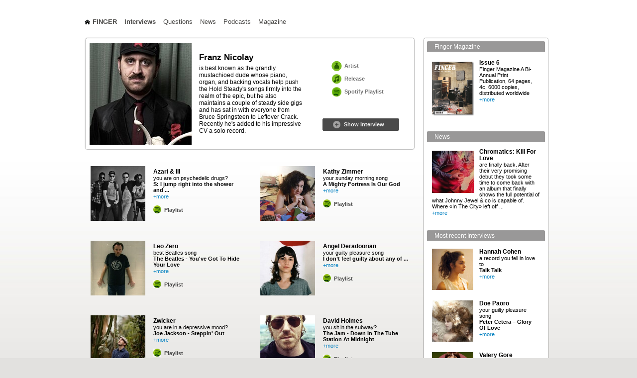

--- FILE ---
content_type: text/html; charset=utf-8
request_url: http://fingermag.com/pages/interviews/franz-nicolay
body_size: 56207
content:
<!DOCTYPE html>
<html lang="en">
<head>
  <meta http-equiv="Content-Type" content="text/html; charset=utf-8">
  <title>Finger Magazine - Interviews - Franz Nicolay</title>
  <meta name="description" content="Browse through more than 500 interviews with artists, bands or just simply people with great taste. And find out about their favourite records, books, movies, cities, restaurants etc.">
  <meta name="keywords" content="finger, finger magazine, Playlists, Spotify, music, music magazine, interviews, artists, DJs, which song do you listen to when you wake up, first record you remember, song to be played at your funeral, perfect anthem, give me five, deserted island, music recommendation, podcasts, interviews, favourite books, favourite songs, favourite albums, favourite movies, spotify playlists, music recommandations, DJ charts, DJ playlists, max essa interview, pepe bradock interview">
  <link rel="stylesheet" href="/media/css/finger.css" type="text/css" media="handheld, all">
  <link rel="stylesheet" href="/media/css/teaser.css" type="text/css" media="handheld, all">
  <link rel="shortcut icon" href="/media/favicon.png">
  <script type="text/javascript" src="/media/js/jquery/jquery-1.4.2.min.js"></script>
  <script type="text/javascript" src="/media/js/jquery/jquery-ui-1.8.2.custom.min.js"></script>
  <link rel="stylesheet" href="/media/js/jquery/css/smoothness/jquery-ui-1.8.2.custom.css" type="text/css" media="handheld, all">
  <script type="text/javascript" src="/media/js/finger.js"></script>
  
  
  <script type="text/javascript" src="/media/js/remote.js"></script>
  <link rel="stylesheet" href="/media/css/interview.css" type="text/css" media="handheld, all">
  <link rel="stylesheet" href="/media/css/interview_artist_linkbox.css" type="text/css" media="handheld, all">
  <script type="text/javascript" src="/media/js/interview_artist_linkbox.js"></script>
  <meta property="og:title" content="Franz Nicolay - Interview on Fingermag.com">
  <meta property="og:description" content="Read the interview on fingermag.com">
  <meta property="og:image" content="https://fingermag.com/media/uploads/images/artists/franz_nicolay.jpg">
</head>
<body>
  <div id="main_wrap">
    <div id="header">
      <div id="finger_logo">
        <ul id="navigation_top">
          <li class="home_link">
            <a href="/">Finger</a>
          </li>
          <li class="selected">
            <a href="/pages/interviews">Interviews</a>
          </li>
          <li>
            <a href="/pages/questions">Questions</a>
          </li>
          <li>
            <a href="/pages/news">News</a>
          </li>
          <li>
            <a href="/pages/podcasts">Podcasts</a>
          </li>
          <li>
            <a href="/pages/magazine">Magazine</a>
          </li>
        </ul>
        
        
        <div class="divfix"></div>
      </div>
      <div class="divfix"></div>
    </div>
    <div id="content">
      <div id="content_left_col">
        <div id="swfobject_wrap">
           
          
          <div id="videoDiv">
            Loading...
          </div>
        </div>
        <div class="interview_widget_wrap">
          <div class="int_big_top"></div>
          <div class="int_mid_wrap">
            <div id="int_header">
              <div id="int_artist_pic"><img src="/media/uploads/images/artists/franz_nicolay.jpg" alt=""></div>
              <div id="int_artist_desc">
                <h2>Franz Nicolay</h2>
                <div>
                  <p>is best known as the grandly mustachioed dude whose piano, organ, and backing vocals help push the Hold Steady's songs firmly into the realm of the epic, but he also maintains a couple of steady side gigs and has sat in with everyone from Bruce Springsteen to Leftover Crack. Recently he's added to his impressive CV a solo record.</p>
                </div>
              </div>
              <div id="int_artist_links">
                <div id="int_link_box_wrap">
                  <div id="int_link_box_flesh"></div>
                  <div id="int_link_box_top"></div>
                  <div id="int_link_box_mid">
                    <div id="interview_linkbox_main">
                      <div id="ia_artist_button">
                        <div class="int_link">
                          <div class="int_link_img">
                            <a href="javascript:void(0)" onclick="show_artist_links();"><img src="/media/ui/interviews_artist_icon.png" alt=""></a>
                          </div>
                          <div class="int_link_text">
                            <a href="javascript:void(0)" onclick="show_artist_links();">Artist</a>
                          </div>
                        </div>
                      </div>
                      <div id="ia_release_button">
                        <div class="int_link">
                          <div class="int_link_img">
                            <a href="javascript:void(0);" onclick="show_release_link()"><img src="/media/ui/interviews_release_icon.png" alt=""></a>
                          </div>
                          <div class="int_link_text">
                            <a href="javascript:void(0);" onclick="show_release_link()">Release</a>
                          </div>
                        </div>
                      </div>
                      <div id="ia_spotify_button">
                        <div class="int_link">
                          <div class="int_link_img">
                            <a href="http://open.spotify.com/user/fingermag/playlist/2VvTwyEGIxYhVg9HwcNbCH" target="_blank"><img src="/media/ui/interviews_spotify_icon.png" alt=""></a>
                          </div>
                          <div class="int_link_text">
                            <a href="http://open.spotify.com/user/fingermag/playlist/2VvTwyEGIxYhVg9HwcNbCH" target="_blank">Spotify Playlist</a>
                          </div>
                        </div>
                      </div>
                    </div>
                    <div id="interview_linkbox_www_links">
                      <div class="interview_linkbox_close_button">
                        <a href="javascript:void(0);" onclick="close_artist_links();"><img src="/media/ui/icons_interview/close.jpg" alt=""></a>
                      </div>
                      <div class="int_link">
                        &nbsp;
                      </div>
                      <div class="int_link">
                        <div class="int_link_img">
                          <a href="http://www.franznicolay.com/" target="_blank"><img src="/media/ui/icons_interview/artisthome.jpg" alt=""></a>
                        </div>
                        <div class="int_link_text">
                          <a href="http://www.franznicolay.com/" target="_blank">web</a>
                        </div>
                      </div>
                      <div class="int_link">
                        <div class="int_link_img">
                          
                        </div>
                        <div class="int_link_text">
                          
                        </div>
                      </div>
                      <div class="int_link">
                        &nbsp;
                      </div>
                      <div class="clear"></div>
                    </div>
                    <div id="interview_linkbox_release">
                      <div class="interview_linkbox_close_button">
                        <a href="javascript:void(0);" onclick="close_release_link()"><img src="/media/ui/icons_interview/close.jpg" alt=""></a>
                      </div>
                      <div id="release_description">
                        <p>&laquo;Luck &amp; Courage&raquo; was released in late 2010 on Team Science.</p>
                      </div>
                      <div class="int_link">
                        <div class="int_link_img">
                          <a href="http://itunes.apple.com/artist/franz-nicolay/id198767868" target="_blank"><img src="/media/ui/icons_interview/itunes.jpg" alt=""></a>
                        </div>
                        <div class="int_link_text">
                          <a href="http://itunes.apple.com/artist/franz-nicolay/id198767868" target="_blank">Buy on iTunes</a>
                        </div>
                      </div>
                      <div class="clear"></div>
                    </div>
                    <div id="interview_share_buttons">
                      
                      <div class="interview_linkbox_close_button">
                        
                      </div>
                      <div class="addthis_toolbox /media/uploads/images/artists/franz_nicolay.jpg">
                        <div class="vertical">
                              
                        </div>
                      </div>
                    </div>
                    <div class="clear"></div>
                  </div>
                  <div id="int_link_box_bottom"></div>
                </div>
                <div id="int_open_close">
                  <div id="int_open_close_text">
                    <a>Show Interview</a>
                  </div>
                </div>
              </div>
            </div>
            <div class="int_separator"></div>
            <div id="int_full_text">
              <div class="int_full_border_top"></div>
              <div id="int_full_right_col">
                <div class="question_answer_left_col"></div>
                <div class="question_headline">
                  <b id="question_headline_text">Which song do you listen to when...</b>
                  
                </div>
                <div class="question_answer_left_col">
                  <div class="youtube_remote_controls" id="song_cIB1-V3NTx4">
                    <div class="youtube_remote_link">
                      <a href="javascript:void(0)" onclick="prepareSong('cIB1-V3NTx4')"><img class="song_control_button" id="img_cIB1-V3NTx4" src="/media/ui/youtube_remote/play.png" alt=""></a>
                    </div>
                    <div class="youtube_remote_display" id="display_cIB1-V3NTx4"></div>
                  </div>
                </div>
                <div class="question_answer">
                  <b>you try to stay up for more than 24 hours?</b>
                  <div class="qa_answer">
                    Subhumans - This Year's War
                  </div>
                </div>
                <div class="divfix"></div>
                <div class="question_answer_left_col">
                  <div class="youtube_remote_controls" id="song_KhryN1hSJKg">
                    <div class="youtube_remote_link">
                      <a href="javascript:void(0)" onclick="prepareSong('KhryN1hSJKg')"><img class="song_control_button" id="img_KhryN1hSJKg" src="/media/ui/youtube_remote/play.png" alt=""></a>
                    </div>
                    <div class="youtube_remote_display" id="display_KhryN1hSJKg"></div>
                  </div>
                </div>
                <div class="question_answer">
                  <b>you come home from the club?</b>
                  <div class="qa_answer">
                    Sam Amidon - Relief
                  </div>
                </div>
                <div class="divfix"></div>
                <div class="question_answer_left_col">
                  <div class="youtube_remote_controls" id="song_FOeK2ISw4SQ">
                    <div class="youtube_remote_link">
                      <a href="javascript:void(0)" onclick="prepareSong('FOeK2ISw4SQ')"><img class="song_control_button" id="img_FOeK2ISw4SQ" src="/media/ui/youtube_remote/play.png" alt=""></a>
                    </div>
                    <div class="youtube_remote_display" id="display_FOeK2ISw4SQ"></div>
                  </div>
                </div>
                <div class="question_answer">
                  <b>you take a bubble bath?</b>
                  <div class="qa_answer">
                    Sparks - Perfume
                  </div>
                </div>
                <div class="divfix"></div>
                <div class="question_answer_left_col">
                  <div class="youtube_remote_controls" id="song_waJLv46_N6c">
                    <div class="youtube_remote_link">
                      <a href="javascript:void(0)" onclick="prepareSong('waJLv46_N6c')"><img class="song_control_button" id="img_waJLv46_N6c" src="/media/ui/youtube_remote/play.png" alt=""></a>
                    </div>
                    <div class="youtube_remote_display" id="display_waJLv46_N6c"></div>
                  </div>
                </div>
                <div class="question_answer">
                  <b>you ride a bicycle?</b>
                  <div class="qa_answer">
                    Chumbawamba - Mouthful Of Shit
                  </div>
                </div>
                <div class="divfix"></div>
                <div class="question_answer_left_col">
                  <div class="youtube_remote_controls" id="song_Pm38r1wPYOA">
                    <div class="youtube_remote_link">
                      <a href="javascript:void(0)" onclick="prepareSong('Pm38r1wPYOA')"><img class="song_control_button" id="img_Pm38r1wPYOA" src="/media/ui/youtube_remote/play.png" alt=""></a>
                    </div>
                    <div class="youtube_remote_display" id="display_Pm38r1wPYOA"></div>
                  </div>
                </div>
                <div class="question_answer">
                  <b>you prepare a candle light dinner?</b>
                  <div class="qa_answer">
                    The Flamingos - I Only Have Eyes For You
                  </div>
                </div>
                <div class="divfix"></div>
                <div class="question_answer_left_col">
                  <div class="youtube_remote_controls" id="song_7o-9_J_Cc2w">
                    <div class="youtube_remote_link">
                      <a href="javascript:void(0)" onclick="prepareSong('7o-9_J_Cc2w')"><img class="song_control_button" id="img_7o-9_J_Cc2w" src="/media/ui/youtube_remote/play.png" alt=""></a>
                    </div>
                    <div class="youtube_remote_display" id="display_7o-9_J_Cc2w"></div>
                  </div>
                </div>
                <div class="question_answer">
                  <b>you go to a club?</b>
                  <div class="qa_answer">
                    Splodgenessabounds - Two Pints Of Lager And A Packet Of Crisps Please
                  </div>
                </div>
                <div class="divfix"></div>
                <div class="question_answer_left_col">
                  <div class="youtube_remote_controls" id="song_KhiCfKrL2B4">
                    <div class="youtube_remote_link">
                      <a href="javascript:void(0)" onclick="prepareSong('KhiCfKrL2B4')"><img class="song_control_button" id="img_KhiCfKrL2B4" src="/media/ui/youtube_remote/play.png" alt=""></a>
                    </div>
                    <div class="youtube_remote_display" id="display_KhiCfKrL2B4"></div>
                  </div>
                </div>
                <div class="question_answer">
                  <b>you cook?</b>
                  <div class="qa_answer">
                    Sam Cooke - Good Times
                  </div>
                </div>
                <div class="divfix"></div>
                <div class="question_answer_left_col">
                  <div class="youtube_remote_controls" id="song_mwzkJ_Zpjfo">
                    <div class="youtube_remote_link">
                      <a href="javascript:void(0)" onclick="prepareSong('mwzkJ_Zpjfo')"><img class="song_control_button" id="img_mwzkJ_Zpjfo" src="/media/ui/youtube_remote/play.png" alt=""></a>
                    </div>
                    <div class="youtube_remote_display" id="display_mwzkJ_Zpjfo"></div>
                  </div>
                </div>
                <div class="question_answer">
                  <b>you prepare for an important date?</b>
                  <div class="qa_answer">
                    The Divine Comedy - Perfection As A Hipster
                  </div>
                </div>
                <div class="divfix"></div>
                <div class="question_answer_left_col">
                  <div class="youtube_remote_controls" id="song_KfVCpVvZQ4A">
                    <div class="youtube_remote_link">
                      <a href="javascript:void(0)" onclick="prepareSong('KfVCpVvZQ4A')"><img class="song_control_button" id="img_KfVCpVvZQ4A" src="/media/ui/youtube_remote/play.png" alt=""></a>
                    </div>
                    <div class="youtube_remote_display" id="display_KfVCpVvZQ4A"></div>
                  </div>
                </div>
                <div class="question_answer">
                  <b>you want to disturb your neighbours?</b>
                  <div class="qa_answer">
                    Duckmandu - Holiday In Cambodia
                  </div>
                </div>
                <div class="divfix"></div>
                <div class="question_answer_left_col">
                  <div class="youtube_remote_controls" id="song_8aTvELXNXNU">
                    <div class="youtube_remote_link">
                      <a href="javascript:void(0)" onclick="prepareSong('8aTvELXNXNU')"><img class="song_control_button" id="img_8aTvELXNXNU" src="/media/ui/youtube_remote/play.png" alt=""></a>
                    </div>
                    <div class="youtube_remote_display" id="display_8aTvELXNXNU"></div>
                  </div>
                </div>
                <div class="question_answer">
                  <b>you drive a car late at night?</b>
                  <div class="qa_answer">
                    Tom Waits - Little Drop Of Poison
                  </div>
                </div>
                <div class="divfix"></div>
                <div class="question_answer_left_col">
                  <div class="youtube_remote_controls" id="song_8bvB7R0-m3U">
                    <div class="youtube_remote_link">
                      <a href="javascript:void(0)" onclick="prepareSong('8bvB7R0-m3U')"><img class="song_control_button" id="img_8bvB7R0-m3U" src="/media/ui/youtube_remote/play.png" alt=""></a>
                    </div>
                    <div class="youtube_remote_display" id="display_8bvB7R0-m3U"></div>
                  </div>
                </div>
                <div class="question_answer">
                  <b>you fall asleep?</b>
                  <div class="qa_answer">
                    Mark Eitzel - Everything Is Beautiful
                  </div>
                </div>
                <div class="divfix"></div>
                <div class="question_answer_left_col">
                  <div class="youtube_remote_controls" id="song_OBJ1rv39Pws">
                    <div class="youtube_remote_link">
                      <a href="javascript:void(0)" onclick="prepareSong('OBJ1rv39Pws')"><img class="song_control_button" id="img_OBJ1rv39Pws" src="/media/ui/youtube_remote/play.png" alt=""></a>
                    </div>
                    <div class="youtube_remote_display" id="display_OBJ1rv39Pws"></div>
                  </div>
                </div>
                <div class="question_answer">
                  <b>you are love sick?</b>
                  <div class="qa_answer">
                    Lorraine Ellison - Stay With Me
                  </div>
                </div>
                <div class="divfix"></div>
                <div class="question_answer_left_col">
                  <div class="youtube_remote_controls" id="song_Tbgv8PkO9eo">
                    <div class="youtube_remote_link">
                      <a href="javascript:void(0)" onclick="prepareSong('Tbgv8PkO9eo')"><img class="song_control_button" id="img_Tbgv8PkO9eo" src="/media/ui/youtube_remote/play.png" alt=""></a>
                    </div>
                    <div class="youtube_remote_display" id="display_Tbgv8PkO9eo"></div>
                  </div>
                </div>
                <div class="question_answer">
                  <b>you make love?</b>
                  <div class="qa_answer">
                    Harry Nilsson - Coconut
                  </div>
                </div>
                <div class="divfix"></div>
                <div class="question_answer_left_col">
                  <div class="youtube_remote_controls" id="song_TTUX5XBgHE4">
                    <div class="youtube_remote_link">
                      <a href="javascript:void(0)" onclick="prepareSong('TTUX5XBgHE4')"><img class="song_control_button" id="img_TTUX5XBgHE4" src="/media/ui/youtube_remote/play.png" alt=""></a>
                    </div>
                    <div class="youtube_remote_display" id="display_TTUX5XBgHE4"></div>
                  </div>
                </div>
                <div class="question_answer">
                  <b>you walk the cat walk?</b>
                  <div class="qa_answer">
                    Fred Astaire - Steppin' Out With My Baby
                  </div>
                </div>
                <div class="divfix"></div>
                <div class="question_answer_left_col">
                  <div class="youtube_remote_controls" id="song_tNOfDSaUL-A">
                    <div class="youtube_remote_link">
                      <a href="javascript:void(0)" onclick="prepareSong('tNOfDSaUL-A')"><img class="song_control_button" id="img_tNOfDSaUL-A" src="/media/ui/youtube_remote/play.png" alt=""></a>
                    </div>
                    <div class="youtube_remote_display" id="display_tNOfDSaUL-A"></div>
                  </div>
                </div>
                <div class="question_answer">
                  <b>you paint your apartment?</b>
                  <div class="qa_answer">
                    The Rumble Strips - Girls And Boys In Love
                  </div>
                </div>
                <div class="divfix"></div>
                <div class="question_answer_left_col">
                  <div class="youtube_remote_controls" id="song_5yXWcRIAbRw">
                    <div class="youtube_remote_link">
                      <a href="javascript:void(0)" onclick="prepareSong('5yXWcRIAbRw')"><img class="song_control_button" id="img_5yXWcRIAbRw" src="/media/ui/youtube_remote/play.png" alt=""></a>
                    </div>
                    <div class="youtube_remote_display" id="display_5yXWcRIAbRw"></div>
                  </div>
                </div>
                <div class="question_answer">
                  <b>you jump out of a plane with a parachute?</b>
                  <div class="qa_answer">
                    Bomb The Music Industry! - Fresh Attitude, Young Body
                  </div>
                </div>
                <div class="divfix"></div>
                <div class="question_answer_left_col">
                  <div class="youtube_remote_controls" id="song_MMR5JVo21wQ">
                    <div class="youtube_remote_link">
                      <a href="javascript:void(0)" onclick="prepareSong('MMR5JVo21wQ')"><img class="song_control_button" id="img_MMR5JVo21wQ" src="/media/ui/youtube_remote/play.png" alt=""></a>
                    </div>
                    <div class="youtube_remote_display" id="display_MMR5JVo21wQ"></div>
                  </div>
                </div>
                <div class="question_answer">
                  <b>you sit in a plane?</b>
                  <div class="qa_answer">
                    The Muppets - Movin' Right Along
                  </div>
                </div>
                <div class="divfix"></div>
                <div class="question_answer_left_col">
                  <div class="youtube_remote_controls" id="song__drvtycJLvw">
                    <div class="youtube_remote_link">
                      <a href="javascript:void(0)" onclick="prepareSong('_drvtycJLvw')"><img class="song_control_button" id="img__drvtycJLvw" src="/media/ui/youtube_remote/play.png" alt=""></a>
                    </div>
                    <div class="youtube_remote_display" id="display__drvtycJLvw"></div>
                  </div>
                </div>
                <div class="question_answer">
                  <b>you have to spend a night in a spooky hotel?</b>
                  <div class="qa_answer">
                    The Muppets - Happiness Hotel
                  </div>
                </div>
                <div class="divfix"></div>
                <div class="question_answer_left_col">
                  <div class="youtube_remote_controls" id="song_ml3b7xgngqY">
                    <div class="youtube_remote_link">
                      <a href="javascript:void(0)" onclick="prepareSong('ml3b7xgngqY')"><img class="song_control_button" id="img_ml3b7xgngqY" src="/media/ui/youtube_remote/play.png" alt=""></a>
                    </div>
                    <div class="youtube_remote_display" id="display_ml3b7xgngqY"></div>
                  </div>
                </div>
                <div class="question_answer">
                  <b>you sit in the subway?</b>
                  <div class="qa_answer">
                    Leatherface - God Is Dead
                  </div>
                </div>
                <div class="divfix"></div>
                <div class="question_answer_left_col"></div>
                <div class="question_answer">
                  <b>you wake up?</b>
                  <div class="qa_answer">
                    Joe Jack Talcum - I Have Seen The Sun All Over The World
                  </div>
                </div>
                <div class="divfix"></div>
                <div class="question_answer_left_col">
                  <div class="youtube_remote_controls" id="song_qkH0Yoj9fsc">
                    <div class="youtube_remote_link">
                      <a href="javascript:void(0)" onclick="prepareSong('qkH0Yoj9fsc')"><img class="song_control_button" id="img_qkH0Yoj9fsc" src="/media/ui/youtube_remote/play.png" alt=""></a>
                    </div>
                    <div class="youtube_remote_display" id="display_qkH0Yoj9fsc"></div>
                  </div>
                </div>
                <div class="question_answer">
                  <b>you need to get work done?</b>
                  <div class="qa_answer">
                    Rolo Tomassi - Kasia
                  </div>
                </div>
                <div class="divfix"></div>
                <div class="int_finish"></div>
                <div class="question_answer_left_col"></div>
                <div class="question_headline">
                  <b id="question_headline_text"></b>
                  
                </div>
                <div class="question_answer_left_col">
                  <div class="youtube_remote_controls" id="song_uTXqo4JIz5A">
                    <div class="youtube_remote_link">
                      <a href="javascript:void(0)" onclick="prepareSong('uTXqo4JIz5A')"><img class="song_control_button" id="img_uTXqo4JIz5A" src="/media/ui/youtube_remote/play.png" alt=""></a>
                    </div>
                    <div class="youtube_remote_display" id="display_uTXqo4JIz5A"></div>
                  </div>
                </div>
                <div class="question_answer">
                  <b>a song that reminds you of school</b>
                  <div class="qa_answer">
                    Thanks To Gravity - Sonata Brutalle
                  </div>
                </div>
                <div class="divfix"></div>
                <div class="question_answer_left_col">
                  <div class="youtube_remote_controls" id="song_FeLLS1q7j8w">
                    <div class="youtube_remote_link">
                      <a href="javascript:void(0)" onclick="prepareSong('FeLLS1q7j8w')"><img class="song_control_button" id="img_FeLLS1q7j8w" src="/media/ui/youtube_remote/play.png" alt=""></a>
                    </div>
                    <div class="youtube_remote_display" id="display_FeLLS1q7j8w"></div>
                  </div>
                </div>
                <div class="question_answer">
                  <b>best Beatles song</b>
                  <div class="qa_answer">
                    The Beatles - Act Naturally
                  </div>
                </div>
                <div class="divfix"></div>
                <div class="question_answer_left_col">
                  <div class="youtube_remote_controls" id="song_8OpVEBPayUY">
                    <div class="youtube_remote_link">
                      <a href="javascript:void(0)" onclick="prepareSong('8OpVEBPayUY')"><img class="song_control_button" id="img_8OpVEBPayUY" src="/media/ui/youtube_remote/play.png" alt=""></a>
                    </div>
                    <div class="youtube_remote_display" id="display_8OpVEBPayUY"></div>
                  </div>
                </div>
                <div class="question_answer">
                  <b>best concert you ever attended</b>
                  <div class="qa_answer">
                    TV Smith
                  </div>
                  <div class="qa_description">
                    <p>@ ICC Church, Boston.</p>
                  </div>
                </div>
                <div class="divfix"></div>
                <div class="question_answer_left_col">
                  <div class="youtube_remote_controls" id="song_cflReZ1nZDA">
                    <div class="youtube_remote_link">
                      <a href="javascript:void(0)" onclick="prepareSong('cflReZ1nZDA')"><img class="song_control_button" id="img_cflReZ1nZDA" src="/media/ui/youtube_remote/play.png" alt=""></a>
                    </div>
                    <div class="youtube_remote_display" id="display_cflReZ1nZDA"></div>
                  </div>
                </div>
                <div class="question_answer">
                  <b>a song guaranteed to make you feel depressed</b>
                  <div class="qa_answer">
                    Joe Henry - Our Song
                  </div>
                </div>
                <div class="divfix"></div>
                <div class="question_answer_left_col">
                  <div class="youtube_remote_controls" id="song_Sz8dz0AgURQ">
                    <div class="youtube_remote_link">
                      <a href="javascript:void(0)" onclick="prepareSong('Sz8dz0AgURQ')"><img class="song_control_button" id="img_Sz8dz0AgURQ" src="/media/ui/youtube_remote/play.png" alt=""></a>
                    </div>
                    <div class="youtube_remote_display" id="display_Sz8dz0AgURQ"></div>
                  </div>
                </div>
                <div class="question_answer">
                  <b>record you were looking for the longest</b>
                  <div class="qa_answer">
                    Jagwa Music cassettes
                  </div>
                </div>
                <div class="divfix"></div>
                <div class="question_answer_left_col">
                  <div class="youtube_remote_controls" id="song_CiBSh7SAXTs">
                    <div class="youtube_remote_link">
                      <a href="javascript:void(0)" onclick="prepareSong('CiBSh7SAXTs')"><img class="song_control_button" id="img_CiBSh7SAXTs" src="/media/ui/youtube_remote/play.png" alt=""></a>
                    </div>
                    <div class="youtube_remote_display" id="display_CiBSh7SAXTs"></div>
                  </div>
                </div>
                <div class="question_answer">
                  <b>a record you fell in love to</b>
                  <div class="qa_answer">
                    Truckstop Honeymoon - Delivery Boy
                  </div>
                </div>
                <div class="divfix"></div>
                <div class="question_answer_left_col">
                  <div class="youtube_remote_controls" id="song_w8Ri4YBDnt4">
                    <div class="youtube_remote_link">
                      <a href="javascript:void(0)" onclick="prepareSong('w8Ri4YBDnt4')"><img class="song_control_button" id="img_w8Ri4YBDnt4" src="/media/ui/youtube_remote/play.png" alt=""></a>
                    </div>
                    <div class="youtube_remote_display" id="display_w8Ri4YBDnt4"></div>
                  </div>
                </div>
                <div class="question_answer">
                  <b>first record you remember</b>
                  <div class="qa_answer">
                    Doc Watson - Greatest Hits
                  </div>
                </div>
                <div class="divfix"></div>
                <div class="question_answer_left_col">
                  <div class="youtube_remote_controls" id="song_qr4TlKYqfNg">
                    <div class="youtube_remote_link">
                      <a href="javascript:void(0)" onclick="prepareSong('qr4TlKYqfNg')"><img class="song_control_button" id="img_qr4TlKYqfNg" src="/media/ui/youtube_remote/play.png" alt=""></a>
                    </div>
                    <div class="youtube_remote_display" id="display_qr4TlKYqfNg"></div>
                  </div>
                </div>
                <div class="question_answer">
                  <b>the song to be played at your funeral</b>
                  <div class="qa_answer">
                    Charles Ives - 4th Symphony, 1st Movement
                  </div>
                </div>
                <div class="divfix"></div>
                <div class="question_answer_left_col">
                  <div class="youtube_remote_controls" id="song_30yEWwQEYIk">
                    <div class="youtube_remote_link">
                      <a href="javascript:void(0)" onclick="prepareSong('30yEWwQEYIk')"><img class="song_control_button" id="img_30yEWwQEYIk" src="/media/ui/youtube_remote/play.png" alt=""></a>
                    </div>
                    <div class="youtube_remote_display" id="display_30yEWwQEYIk"></div>
                  </div>
                </div>
                <div class="question_answer">
                  <b>a song that evokes the greatest summer of your life</b>
                  <div class="qa_answer">
                    Constantines - Tournament Of Hearts
                  </div>
                </div>
                <div class="divfix"></div>
                <div class="question_answer_left_col">
                  <div class="youtube_remote_controls" id="song_OyGsUGmYlAA">
                    <div class="youtube_remote_link">
                      <a href="javascript:void(0)" onclick="prepareSong('OyGsUGmYlAA')"><img class="song_control_button" id="img_OyGsUGmYlAA" src="/media/ui/youtube_remote/play.png" alt=""></a>
                    </div>
                    <div class="youtube_remote_display" id="display_OyGsUGmYlAA"></div>
                  </div>
                </div>
                <div class="question_answer">
                  <b>your guilty pleasure song</b>
                  <div class="qa_answer">
                    Turbonegro - Fuck The World
                  </div>
                </div>
                <div class="divfix"></div>
                <div class="question_answer_left_col">
                  <div class="youtube_remote_controls" id="song_bqajbTVYv6Q">
                    <div class="youtube_remote_link">
                      <a href="javascript:void(0)" onclick="prepareSong('bqajbTVYv6Q')"><img class="song_control_button" id="img_bqajbTVYv6Q" src="/media/ui/youtube_remote/play.png" alt=""></a>
                    </div>
                    <div class="youtube_remote_display" id="display_bqajbTVYv6Q"></div>
                  </div>
                </div>
                <div class="question_answer">
                  <b>your ultimate heartbreak song</b>
                  <div class="qa_answer">
                    American Music Club - Apology For An Accident
                  </div>
                </div>
                <div class="divfix"></div>
                <div class="question_answer_left_col">
                  <div class="youtube_remote_controls" id="song_-IwYQ1Vqf_4">
                    <div class="youtube_remote_link">
                      <a href="javascript:void(0)" onclick="prepareSong('-IwYQ1Vqf_4')"><img class="song_control_button" id="img_-IwYQ1Vqf_4" src="/media/ui/youtube_remote/play.png" alt=""></a>
                    </div>
                    <div class="youtube_remote_display" id="display_-IwYQ1Vqf_4"></div>
                  </div>
                </div>
                <div class="question_answer">
                  <b>perfect anthem for New York</b>
                  <div class="qa_answer">
                    Simon & Garkunfel - Only Living Boy In New York
                  </div>
                </div>
                <div class="divfix"></div>
                <div class="question_answer_left_col">
                  <div class="youtube_remote_controls" id="song_QWG6Qifa8rM">
                    <div class="youtube_remote_link">
                      <a href="javascript:void(0)" onclick="prepareSong('QWG6Qifa8rM')"><img class="song_control_button" id="img_QWG6Qifa8rM" src="/media/ui/youtube_remote/play.png" alt=""></a>
                    </div>
                    <div class="youtube_remote_display" id="display_QWG6Qifa8rM"></div>
                  </div>
                </div>
                <div class="question_answer">
                  <b>your party anthem</b>
                  <div class="qa_answer">
                    Mickey Avalon - Jane Fonda
                  </div>
                </div>
                <div class="divfix"></div>
                <div class="question_answer_left_col">
                  <div class="youtube_remote_controls" id="song_dpO93jR4kL4">
                    <div class="youtube_remote_link">
                      <a href="javascript:void(0)" onclick="prepareSong('dpO93jR4kL4')"><img class="song_control_button" id="img_dpO93jR4kL4" src="/media/ui/youtube_remote/play.png" alt=""></a>
                    </div>
                    <div class="youtube_remote_display" id="display_dpO93jR4kL4"></div>
                  </div>
                </div>
                <div class="question_answer">
                  <div class="qa_answer">
                    No Smoking Orchestra - Unza Unza Time
                  </div>
                </div>
                <div class="divfix"></div>
                <div class="question_answer_left_col">
                  <div class="youtube_remote_controls" id="song_eASabZb4lAk">
                    <div class="youtube_remote_link">
                      <a href="javascript:void(0)" onclick="prepareSong('eASabZb4lAk')"><img class="song_control_button" id="img_eASabZb4lAk" src="/media/ui/youtube_remote/play.png" alt=""></a>
                    </div>
                    <div class="youtube_remote_display" id="display_eASabZb4lAk"></div>
                  </div>
                </div>
                <div class="question_answer">
                  <b>first record you bought</b>
                  <div class="qa_answer">
                    The Chipmunks - Sing The Beatles
                  </div>
                </div>
                <div class="divfix"></div>
                <div class="question_answer_left_col">
                  <div class="youtube_remote_controls" id="song_E2Y1HwuMLcw">
                    <div class="youtube_remote_link">
                      <a href="javascript:void(0)" onclick="prepareSong('E2Y1HwuMLcw')"><img class="song_control_button" id="img_E2Y1HwuMLcw" src="/media/ui/youtube_remote/play.png" alt=""></a>
                    </div>
                    <div class="youtube_remote_display" id="display_E2Y1HwuMLcw"></div>
                  </div>
                </div>
                <div class="question_answer">
                  <b>a song that reminds your friends of you</b>
                  <div class="qa_answer">
                    Jimmy Durante - Hi-Lili, Hi-Lo
                  </div>
                </div>
                <div class="divfix"></div>
                <div class="question_answer_left_col">
                  <div class="youtube_remote_controls" id="song_iP_xIJFZaoY">
                    <div class="youtube_remote_link">
                      <a href="javascript:void(0)" onclick="prepareSong('iP_xIJFZaoY')"><img class="song_control_button" id="img_iP_xIJFZaoY" src="/media/ui/youtube_remote/play.png" alt=""></a>
                    </div>
                    <div class="youtube_remote_display" id="display_iP_xIJFZaoY"></div>
                  </div>
                </div>
                <div class="question_answer">
                  <b>best soundtrack ever</b>
                  <div class="qa_answer">
                    Mystic Knights Of The Oingo Boingo - Forbidden Zone
                  </div>
                </div>
                <div class="divfix"></div>
                <div class="question_answer_left_col">
                  <div class="youtube_remote_controls" id="song_XHBsO3jHLfo">
                    <div class="youtube_remote_link">
                      <a href="javascript:void(0)" onclick="prepareSong('XHBsO3jHLfo')"><img class="song_control_button" id="img_XHBsO3jHLfo" src="/media/ui/youtube_remote/play.png" alt=""></a>
                    </div>
                    <div class="youtube_remote_display" id="display_XHBsO3jHLfo"></div>
                  </div>
                </div>
                <div class="question_answer">
                  <b>your sunday morning song</b>
                  <div class="qa_answer">
                    Pearl And The Beard - Voice In My Throat
                  </div>
                </div>
                <div class="divfix"></div>
                <div class="question_answer_left_col">
                  <div class="youtube_remote_controls" id="song_U39bJ92_DM4">
                    <div class="youtube_remote_link">
                      <a href="javascript:void(0)" onclick="prepareSong('U39bJ92_DM4')"><img class="song_control_button" id="img_U39bJ92_DM4" src="/media/ui/youtube_remote/play.png" alt=""></a>
                    </div>
                    <div class="youtube_remote_display" id="display_U39bJ92_DM4"></div>
                  </div>
                </div>
                <div class="question_answer">
                  <b>a song you wish you&#39;d written yourself</b>
                  <div class="qa_answer">
                    Todd Snider - Sunshine
                  </div>
                </div>
                <div class="divfix"></div>
                <div class="int_finish"></div>
              </div>
              <div style="clear:both;"></div>
            </div>
          </div>
          <div class="int_big_bottom"></div>
        </div>
        <script type="text/javascript">
        var current_page = 1 ; 
        var count_pages =  47 ; 
        </script> 
        <script type="text/javascript" src="/media/js/interviews_pager.js"></script>
        <div id="interviews_pager_wrap">
          <div id="pager_window">
            <div id="pager_inner_wrap">
              <div class="pager_column">
                <div class="pager_artist_entry">
                  <div class="pager_artist_pic">
                    <a href="/pages/interviews/azari-iii"><img class="pager_img" alt="" rel="/media/uploads/images/artists/azari_iii.jpg" src="/media/ui/clear.png"></a>
                  </div>
                  <div class="pager_teaser_text">
                    <h3>Azari &amp; III</h3>you are on psychedelic drugs?<br>
                    <b></b>
                    <p><b>S: I jump right into the shower and ...</b></p>
                    <div class="pager_more_link">
                      <a href="/pages/interviews/azari-iii">+more</a>
                    </div>
                    <div class="pager_spotify_link">
                      <div class="int_link_text">
                        <a href="http://open.spotify.com/user/fingermag/playlist/6xxXhxVmuhXd5aVfggDods" target="_blank">Playlist</a>
                      </div>
                    </div>
                  </div>
                </div>
                <div class="pager_artist_entry">
                  <div class="pager_artist_pic">
                    <a href="/pages/interviews/leo-zero"><img class="pager_img" alt="" rel="/media/uploads/images/artists/leo_zero2.jpg" src="/media/ui/clear.png"></a>
                  </div>
                  <div class="pager_teaser_text">
                    <h3>Leo Zero</h3>best Beatles song<br>
                    <b>The Beatles - You&#39;ve Got To Hide Your Love</b>
                    <div class="pager_more_link">
                      <a href="/pages/interviews/leo-zero">+more</a>
                    </div>
                    <div class="pager_spotify_link">
                      <div class="int_link_text">
                        <a href="http://open.spotify.com/user/fingermag/playlist/6GJhZ37fr6BOcTYMix06lA" target="_blank">Playlist</a>
                      </div>
                    </div>
                  </div>
                </div>
                <div class="pager_artist_entry">
                  <div class="pager_artist_pic">
                    <a href="/pages/interviews/zwicker"><img class="pager_img" alt="" rel="/media/uploads/images/artists/zwicker.jpg" src="/media/ui/clear.png"></a>
                  </div>
                  <div class="pager_teaser_text">
                    <h3>Zwicker</h3>you are in a depressive mood?<br>
                    <b>Joe Jackson - Steppin&#39; Out</b>
                    <div class="pager_more_link">
                      <a href="/pages/interviews/zwicker">+more</a>
                    </div>
                    <div class="pager_spotify_link">
                      <div class="int_link_text">
                        <a href="http://open.spotify.com/user/fingermag/playlist/3ee6jCtdR4yzdrIVEd7BkV" target="_blank">Playlist</a>
                      </div>
                    </div>
                  </div>
                </div>
                <div class="pager_artist_entry">
                  <div class="pager_artist_pic">
                    <a href="/pages/interviews/jesper-dahlback"><img class="pager_img" alt="" rel="/media/uploads/images/artists/jesper_dahlbaek.jpg" src="/media/ui/clear.png"></a>
                  </div>
                  <div class="pager_teaser_text">
                    <h3>Jesper Dahlbäck</h3>which is the best job one can have in the city?<br>
                    <b></b>
                    <p><b>No job!</b></p>
                    <div class="pager_more_link">
                      <a href="/pages/interviews/jesper-dahlback">+more</a>
                    </div>
                  </div>
                </div>
                <div class="pager_artist_entry">
                  <div class="pager_artist_pic">
                    <a href="/pages/interviews/trans-am"><img class="pager_img" alt="" rel="/media/uploads/images/artists/trans_am.jpg" src="/media/ui/clear.png"></a>
                  </div>
                  <div class="pager_teaser_text">
                    <h3>Trans Am</h3>you drive a car late at night?<br>
                    <b>Billy Squier</b>
                    <div class="pager_more_link">
                      <a href="/pages/interviews/trans-am">+more</a>
                    </div>
                  </div>
                </div>
                <div class="pager_artist_entry">
                  <div class="pager_artist_pic">
                    <a href="/pages/interviews/headless-heroes"><img class="pager_img" alt="" rel="/media/uploads/images/artists/headlessheroes.jpg" src="/media/ui/clear.png"></a>
                  </div>
                  <div class="pager_teaser_text">
                    <h3>Headless Heroes</h3>you come home from the club?<br>
                    <b>The Velvet Underground - After Hours</b>
                    <div class="pager_more_link">
                      <a href="/pages/interviews/headless-heroes">+more</a>
                    </div>
                    <div class="pager_spotify_link">
                      <div class="int_link_text">
                        <a href="http://open.spotify.com/user/fingermag/playlist/7mNdPhXdH1CwoFXIDY3o80" target="_blank">Playlist</a>
                      </div>
                    </div>
                  </div>
                </div>
              </div>
              <div class="pager_column">
                <div class="pager_artist_entry">
                  <div class="pager_artist_pic">
                    <a href="/pages/interviews/kathy-zimmer"><img class="pager_img" alt="" rel="/media/uploads/images/artists/kathyzimmer.jpg" src="/media/ui/clear.png"></a>
                  </div>
                  <div class="pager_teaser_text">
                    <h3>Kathy Zimmer</h3>your sunday morning song<br>
                    <b>A Mighty Fortress Is Our God</b>
                    <div class="pager_more_link">
                      <a href="/pages/interviews/kathy-zimmer">+more</a>
                    </div>
                    <div class="pager_spotify_link">
                      <div class="int_link_text">
                        <a href="http://open.spotify.com/user/fingermag/playlist/7J46z7pgfo3TgTswVtpsv5" target="_blank">Playlist</a>
                      </div>
                    </div>
                  </div>
                </div>
                <div class="pager_artist_entry">
                  <div class="pager_artist_pic">
                    <a href="/pages/interviews/deradoorian"><img class="pager_img" alt="" rel="/media/uploads/images/artists/angelderadoorian.jpg" src="/media/ui/clear.png"></a>
                  </div>
                  <div class="pager_teaser_text">
                    <h3>Angel Deradoorian</h3>your guilty pleasure song<br>
                    <b></b>
                    <p><b>I don&rsquo;t feel guilty about any of ...</b></p>
                    <div class="pager_more_link">
                      <a href="/pages/interviews/deradoorian">+more</a>
                    </div>
                    <div class="pager_spotify_link">
                      <div class="int_link_text">
                        <a href="http://open.spotify.com/user/fingermag/playlist/73GZTP2XtEfceXdIhefKFN" target="_blank">Playlist</a>
                      </div>
                    </div>
                  </div>
                </div>
                <div class="pager_artist_entry">
                  <div class="pager_artist_pic">
                    <a href="/pages/interviews/david-holmes"><img class="pager_img" alt="" rel="/media/uploads/images/artists/davidholmes.jpg" src="/media/ui/clear.png"></a>
                  </div>
                  <div class="pager_teaser_text">
                    <h3>David Holmes</h3>you sit in the subway?<br>
                    <b>The Jam - Down In The Tube Station At Midnight</b>
                    <div class="pager_more_link">
                      <a href="/pages/interviews/david-holmes">+more</a>
                    </div>
                    <div class="pager_spotify_link">
                      <div class="int_link_text">
                        <a href="http://open.spotify.com/user/fingermag/playlist/2HLr8sObLz2Oit8ZG7c0UP" target="_blank">Playlist</a>
                      </div>
                    </div>
                  </div>
                </div>
                <div class="pager_artist_entry">
                  <div class="pager_artist_pic">
                    <a href="/pages/interviews/orishas"><img class="pager_img" alt="" rel="/media/uploads/images/artists/orishas.jpg" src="/media/ui/clear.png"></a>
                  </div>
                  <div class="pager_teaser_text">
                    <h3>Orishas</h3>you drive a car late at night?<br>
                    <b>Francisco Pancho Céspedes</b>
                    <div class="pager_more_link">
                      <a href="/pages/interviews/orishas">+more</a>
                    </div>
                    <div class="pager_spotify_link">
                      <div class="int_link_text">
                        <a href="http://open.spotify.com/user/fingermag/playlist/28wi2XShalm9JkHzxJHa69" target="_blank">Playlist</a>
                      </div>
                    </div>
                  </div>
                </div>
                <div class="pager_artist_entry">
                  <div class="pager_artist_pic">
                    <a href="/pages/interviews/olafur-arnalds"><img class="pager_img" alt="" rel="/media/uploads/images/artists/olafur_arnalds.jpg" src="/media/ui/clear.png"></a>
                  </div>
                  <div class="pager_teaser_text">
                    <h3>Olafur Arnalds</h3>first record you bought<br>
                    <b>2Pac - Greatest Hits</b>
                    <div class="pager_more_link">
                      <a href="/pages/interviews/olafur-arnalds">+more</a>
                    </div>
                    <div class="pager_spotify_link">
                      <div class="int_link_text">
                        <a href="http://open.spotify.com/user/fingermag/playlist/4buWUxFas8zhBw9htrsnem" target="_blank">Playlist</a>
                      </div>
                    </div>
                  </div>
                </div>
                <div class="pager_artist_entry">
                  <div class="pager_artist_pic">
                    <a href="/pages/interviews/loane"><img class="pager_img" alt="" rel="/media/uploads/images/artists/loane.jpg" src="/media/ui/clear.png"></a>
                  </div>
                  <div class="pager_teaser_text">
                    <h3>Loane</h3>record you were looking for the longest<br>
                    <b></b>
                    <p><b>Mine!</b></p>
                    <div class="pager_more_link">
                      <a href="/pages/interviews/loane">+more</a>
                    </div>
                    <div class="pager_spotify_link">
                      <div class="int_link_text">
                        <a href="http://open.spotify.com/user/fingermag/playlist/3gc7fyn3ZrM8NuK00dZp1m" target="_blank">Playlist</a>
                      </div>
                    </div>
                  </div>
                </div>
              </div>
              <div class="pager_column">
                <div class="pager_artist_entry">
                  <div class="pager_artist_pic">
                    <a href="/pages/interviews/howlin-rain"><img class="pager_img" alt="" rel="/media/uploads/images/artists/howlin_rain2.jpg" src="/media/ui/clear.png"></a>
                  </div>
                  <div class="pager_teaser_text">
                    <h3>Howlin&#39; Rain</h3>you have to spend a night in a spooky hotel?<br>
                    <b>Catherine Ribeiro</b>
                    <div class="pager_more_link">
                      <a href="/pages/interviews/howlin-rain">+more</a>
                    </div>
                    <div class="pager_spotify_link">
                      <div class="int_link_text">
                        <a href="http://open.spotify.com/user/fingermag/playlist/6KCnbeQWIds097irUAcLDM" target="_blank">Playlist</a>
                      </div>
                    </div>
                  </div>
                </div>
                <div class="pager_artist_entry">
                  <div class="pager_artist_pic">
                    <a href="/pages/interviews/jill-jones"><img class="pager_img" alt="" rel="/media/uploads/images/artists/jill_jones.jpg" src="/media/ui/clear.png"></a>
                  </div>
                  <div class="pager_teaser_text">
                    <h3>Jill Jones</h3>you meet your parents?<br>
                    <b>Björk - Unravel</b>
                    <div class="pager_more_link">
                      <a href="/pages/interviews/jill-jones">+more</a>
                    </div>
                  </div>
                </div>
                <div class="pager_artist_entry">
                  <div class="pager_artist_pic">
                    <a href="/pages/interviews/mavis-staples"><img class="pager_img" alt="" rel="/media/uploads/images/artists/mavis_staples.jpg" src="/media/ui/clear.png"></a>
                  </div>
                  <div class="pager_teaser_text">
                    <h3>Mavis Staples</h3>your ultimate heartbreak song<br>
                    <b>Nina Simone - Do What You Gotta Do</b>
                    <div class="pager_more_link">
                      <a href="/pages/interviews/mavis-staples">+more</a>
                    </div>
                    <div class="pager_spotify_link">
                      <div class="int_link_text">
                        <a href="http://open.spotify.com/user/fingermag/playlist/5FIZgTeY01oiJGmlDXFuTF" target="_blank">Playlist</a>
                      </div>
                    </div>
                  </div>
                </div>
                <div class="pager_artist_entry">
                  <div class="pager_artist_pic">
                    <a href="/pages/interviews/cajun-dance-party"><img class="pager_img" alt="" rel="/media/uploads/images/artists/cajundanceparty.jpg" src="/media/ui/clear.png"></a>
                  </div>
                  <div class="pager_teaser_text">
                    <h3>Cajun Dance Party</h3>your boozed up anthem<br>
                    <b>Titus Andronicus - No Future</b>
                    <div class="pager_more_link">
                      <a href="/pages/interviews/cajun-dance-party">+more</a>
                    </div>
                    <div class="pager_spotify_link">
                      <div class="int_link_text">
                        <a href="http://open.spotify.com/user/fingermag/playlist/2bhSpphKsmSznuUjxisa62" target="_blank">Playlist</a>
                      </div>
                    </div>
                  </div>
                </div>
                <div class="pager_artist_entry">
                  <div class="pager_artist_pic">
                    <a href="/pages/interviews/erobique"><img class="pager_img" alt="" rel="/media/uploads/images/artists/erobique.jpg" src="/media/ui/clear.png"></a>
                  </div>
                  <div class="pager_teaser_text">
                    <h3>Erobique</h3>you want to disturb your neighbours?<br>
                    <b>Herbert Grönemeyer - Mensch</b>
                    <div class="pager_more_link">
                      <a href="/pages/interviews/erobique">+more</a>
                    </div>
                    <div class="pager_spotify_link">
                      <div class="int_link_text">
                        <a href="http://open.spotify.com/user/fingermag/playlist/4Qmk0PyAZ8y8uDcP85HYGy" target="_blank">Playlist</a>
                      </div>
                    </div>
                  </div>
                </div>
                <div class="pager_artist_entry">
                  <div class="pager_artist_pic">
                    <a href="/pages/interviews/jesh"><img class="pager_img" alt="" rel="/media/uploads/images/artists/jesh.jpg" src="/media/ui/clear.png"></a>
                  </div>
                  <div class="pager_teaser_text">
                    <h3>Jesh</h3>No. 4<br>
                    <b>The Beatles - White Album</b>
                    <div class="pager_more_link">
                      <a href="/pages/interviews/jesh">+more</a>
                    </div>
                    <div class="pager_spotify_link">
                      <div class="int_link_text">
                        <a href="http://open.spotify.com/user/fingermag/playlist/4Rg1Ij6VVfcOOIefOTp6u8" target="_blank">Playlist</a>
                      </div>
                    </div>
                  </div>
                </div>
              </div>
              <div class="pager_column">
                <div class="pager_artist_entry">
                  <div class="pager_artist_pic">
                    <a href="/pages/interviews/john-foxx"><img class="pager_img" alt="" rel="/media/uploads/images/artists/johnfoxx.jpg" src="/media/ui/clear.png"></a>
                  </div>
                  <div class="pager_teaser_text">
                    <h3>John Foxx</h3>you run naked through a cornfield?<br>
                    <b>Virginia Astley</b>
                    <div class="pager_more_link">
                      <a href="/pages/interviews/john-foxx">+more</a>
                    </div>
                    <div class="pager_spotify_link">
                      <div class="int_link_text">
                        <a href="http://open.spotify.com/user/fingermag/playlist/4uVio86wqnhsN19GWCksNN" target="_blank">Playlist</a>
                      </div>
                    </div>
                  </div>
                </div>
                <div class="pager_artist_entry">
                  <div class="pager_artist_pic">
                    <a href="/pages/interviews/the-jackets"><img class="pager_img" alt="" rel="/media/uploads/images/artists/the_jackets_bw.jpg" src="/media/ui/clear.png"></a>
                  </div>
                  <div class="pager_teaser_text">
                    <h3>The Jackets</h3>a song that reminds you of school<br>
                    <b>Extrabreit - Hurra Hurra die Schule brennt</b>
                    <div class="pager_more_link">
                      <a href="/pages/interviews/the-jackets">+more</a>
                    </div>
                    <div class="pager_spotify_link">
                      <div class="int_link_text">
                        <a href="http://open.spotify.com/user/fischbach1977/playlist/06OoxsDP6VrQuzCVWnzP4k" target="_blank">Playlist</a>
                      </div>
                    </div>
                  </div>
                </div>
                <div class="pager_artist_entry">
                  <div class="pager_artist_pic">
                    <a href="/pages/interviews/terry-lynn"><img class="pager_img" alt="" rel="/media/uploads/images/artists/terrylynn.jpg" src="/media/ui/clear.png"></a>
                  </div>
                  <div class="pager_teaser_text">
                    <h3>Terry Lynn</h3>favorite club?<br>
                    <b></b>
                    <p><b>Asylum. You can go crazy at the &laquo;Asylum&raquo;!</b></p>
                    <div class="pager_more_link">
                      <a href="/pages/interviews/terry-lynn">+more</a>
                    </div>
                  </div>
                </div>
                <div class="pager_artist_entry">
                  <div class="pager_artist_pic">
                    <a href="/pages/interviews/matthew-dear"><img class="pager_img" alt="" rel="/media/uploads/images/artists/matthew_dear-.jpg" src="/media/ui/clear.png"></a>
                  </div>
                  <div class="pager_teaser_text">
                    <h3>Matthew Dear</h3>your sunday morning song<br>
                    <b>Kris Kristofferson - Sunday Morning Coming Down</b>
                    <div class="pager_more_link">
                      <a href="/pages/interviews/matthew-dear">+more</a>
                    </div>
                    <div class="pager_spotify_link">
                      <div class="int_link_text">
                        <a href="http://open.spotify.com/user/fingermag/playlist/0JXnihr1jVgamrkVGQVgwA" target="_blank">Playlist</a>
                      </div>
                    </div>
                  </div>
                </div>
                <div class="pager_artist_entry">
                  <div class="pager_artist_pic">
                    <a href="/pages/interviews/max-romeo"><img class="pager_img" alt="" rel="/media/uploads/images/artists/max_romeo.jpg" src="/media/ui/clear.png"></a>
                  </div>
                  <div class="pager_teaser_text">
                    <h3>Max Romeo</h3>you drive into the country?<br>
                    <b></b>
                    <p><b>I listen to the birds singing.</b></p>
                    <div class="pager_more_link">
                      <a href="/pages/interviews/max-romeo">+more</a>
                    </div>
                    <div class="pager_spotify_link">
                      <div class="int_link_text">
                        <a href="http://open.spotify.com/user/fingermag/playlist/3BF0IWMzopM8YAzfQAJmC9" target="_blank">Playlist</a>
                      </div>
                    </div>
                  </div>
                </div>
                <div class="pager_artist_entry">
                  <div class="pager_artist_pic">
                    <a href="/pages/interviews/dark-captain-light-captain"><img class="pager_img" alt="" rel="/media/uploads/images/artists/dark_captain_light_captain.jpg" src="/media/ui/clear.png"></a>
                  </div>
                  <div class="pager_teaser_text">
                    <h3>Dark Captain Light Captain</h3>5 favorite records<br>
                    <b>Fugazi - Waiting Room</b>
                    <div class="pager_more_link">
                      <a href="/pages/interviews/dark-captain-light-captain">+more</a>
                    </div>
                  </div>
                </div>
              </div>
              <div class="pager_column">
                <div class="pager_artist_entry">
                  <div class="pager_artist_pic">
                    <a href="/pages/interviews/yuck"><img class="pager_img" alt="" rel="/media/uploads/images/artists/yuck.jpg" src="/media/ui/clear.png"></a>
                  </div>
                  <div class="pager_teaser_text">
                    <h3>Yuck</h3>you prepare for an important date?<br>
                    <b>Watusi Zombie - Buddha Musk Experience</b>
                    <div class="pager_more_link">
                      <a href="/pages/interviews/yuck">+more</a>
                    </div>
                    <div class="pager_spotify_link">
                      <div class="int_link_text">
                        <a href="http://open.spotify.com/user/fingermag/playlist/5kPSFbgfsep1Ei9wMUR6uK" target="_blank">Playlist</a>
                      </div>
                    </div>
                  </div>
                </div>
                <div class="pager_artist_entry">
                  <div class="pager_artist_pic">
                    <a href="/pages/interviews/fiona-daniel"><img class="pager_img" alt="" rel="/media/uploads/images/artists/fiona_daniel.jpg" src="/media/ui/clear.png"></a>
                  </div>
                  <div class="pager_teaser_text">
                    <h3>Fiona Daniel</h3>you take a bubble bath?<br>
                    <b>Alela Diane - Pirate’s Gospel</b>
                    <div class="pager_more_link">
                      <a href="/pages/interviews/fiona-daniel">+more</a>
                    </div>
                    <div class="pager_spotify_link">
                      <div class="int_link_text">
                        <a href="http://open.spotify.com/user/fingermag/playlist/5LJ4PoFgkGfQaEPdnO3mwP" target="_blank">Playlist</a>
                      </div>
                    </div>
                  </div>
                </div>
                <div class="pager_artist_entry">
                  <div class="pager_artist_pic">
                    <a href="/pages/interviews/fingerpicked"><img class="pager_img" alt="" rel="/media/uploads/images/artists/hundok.jpg" src="/media/ui/clear.png"></a>
                  </div>
                  <div class="pager_teaser_text">
                    <h3>Fingerpicked</h3>No. 20<br>
                    <b>Lexia - Lady Rain (MGM, 1972)</b>
                    <div class="pager_more_link">
                      <a href="/pages/interviews/fingerpicked">+more</a>
                    </div>
                    <div class="pager_spotify_link">
                      <div class="int_link_text">
                        <a href="http://open.spotify.com/user/fingermag/playlist/53DYBb87qIfmcuHfl0LuJW" target="_blank">Playlist</a>
                      </div>
                    </div>
                  </div>
                </div>
                <div class="pager_artist_entry">
                  <div class="pager_artist_pic">
                    <a href="/pages/interviews/prince-language"><img class="pager_img" alt="" rel="/media/uploads/images/artists/prince_language.jpg" src="/media/ui/clear.png"></a>
                  </div>
                  <div class="pager_teaser_text">
                    <h3>Prince Language</h3>you drive into the country?<br>
                    <b>Steve Reich - Music For 18 Musicians</b>
                    <div class="pager_more_link">
                      <a href="/pages/interviews/prince-language">+more</a>
                    </div>
                    <div class="pager_spotify_link">
                      <div class="int_link_text">
                        <a href="http://open.spotify.com/user/fingermag/playlist/2o1AjYt07TwLcUhfW3wpdD" target="_blank">Playlist</a>
                      </div>
                    </div>
                  </div>
                </div>
                <div class="pager_artist_entry">
                  <div class="pager_artist_pic">
                    <a href="/pages/interviews/caribou"><img class="pager_img" alt="" rel="/media/uploads/images/artists/caribou.jpg" src="/media/ui/clear.png"></a>
                  </div>
                  <div class="pager_teaser_text">
                    <h3>Caribou</h3>best concert you ever attended<br>
                    <b>Lightning Bolt; Sun Ra Arkestra</b>
                    <div class="pager_more_link">
                      <a href="/pages/interviews/caribou">+more</a>
                    </div>
                    <div class="pager_spotify_link">
                      <div class="int_link_text">
                        <a href="http://open.spotify.com/user/fingermag/playlist/7GiwpTVeZR3xtugj4gleyk" target="_blank">Playlist</a>
                      </div>
                    </div>
                  </div>
                </div>
                <div class="pager_artist_entry">
                  <div class="pager_artist_pic">
                    <a href="/pages/interviews/miss-platnum"><img class="pager_img" alt="" rel="/media/uploads/images/artists/missplatnum.jpg" src="/media/ui/clear.png"></a>
                  </div>
                  <div class="pager_teaser_text">
                    <h3>Miss Platnum</h3>you pretend to be married?<br>
                    <b>Stevie Wonder - Ribbon In The Sky</b>
                    <div class="pager_more_link">
                      <a href="/pages/interviews/miss-platnum">+more</a>
                    </div>
                    <div class="pager_spotify_link">
                      <div class="int_link_text">
                        <a href="http://open.spotify.com/user/fingermag/playlist/2bOUZyeJJG4NNP9KZVZMyP" target="_blank">Playlist</a>
                      </div>
                    </div>
                  </div>
                </div>
              </div>
              <div class="pager_column">
                <div class="pager_artist_entry">
                  <div class="pager_artist_pic">
                    <a href="/pages/interviews/rumer-the-denials"><img class="pager_img" alt="" rel="/media/uploads/images/artists/rumer.jpg" src="/media/ui/clear.png"></a>
                  </div>
                  <div class="pager_teaser_text">
                    <h3>Rumer</h3>your ultimate heartbreak song<br>
                    <b>I Loves You Porgy</b>
                    <div class="pager_more_link">
                      <a href="/pages/interviews/rumer-the-denials">+more</a>
                    </div>
                    <div class="pager_spotify_link">
                      <div class="int_link_text">
                        <a href="http://open.spotify.com/user/fingermag/playlist/0966l0VdQsInjksumUMvzP" target="_blank">Playlist</a>
                      </div>
                    </div>
                  </div>
                </div>
                <div class="pager_artist_entry">
                  <div class="pager_artist_pic">
                    <a href="/pages/interviews/horse-meat-disco"><img class="pager_img" alt="" rel="/media/uploads/images/artists/horsemeatdisco.jpg" src="/media/ui/clear.png"></a>
                  </div>
                  <div class="pager_teaser_text">
                    <h3>Horse Meat Disco</h3>take these three games along:<br>
                    <b></b>
                    <p><b>Swingball: the only child's game of choice ...</b></p>
                    <div class="pager_more_link">
                      <a href="/pages/interviews/horse-meat-disco">+more</a>
                    </div>
                  </div>
                </div>
                <div class="pager_artist_entry">
                  <div class="pager_artist_pic">
                    <a href="/pages/interviews/coyote"><img class="pager_img" alt="" rel="/media/uploads/images/artists/coyote_2.jpg" src="/media/ui/clear.png"></a>
                  </div>
                  <div class="pager_teaser_text">
                    <h3>Coyote</h3>you drive into the country?<br>
                    <b>The Band - The Weight</b>
                    <div class="pager_more_link">
                      <a href="/pages/interviews/coyote">+more</a>
                    </div>
                    <div class="pager_spotify_link">
                      <div class="int_link_text">
                        <a href="http://open.spotify.com/user/fingermag/playlist/5e7TJUGaMrLwXaZ0trTQLE" target="_blank">Playlist</a>
                      </div>
                    </div>
                  </div>
                </div>
                <div class="pager_artist_entry">
                  <div class="pager_artist_pic">
                    <a href="/pages/interviews/black-devil-disco-club"><img class="pager_img" alt="" rel="/media/uploads/images/artists/blackdevildiscoclub.jpg" src="/media/ui/clear.png"></a>
                  </div>
                  <div class="pager_teaser_text">
                    <h3>Black Devil Disco Club</h3>you meet your parents?<br>
                    <b></b>
                    <p><b>Unfortunately I do not get to meet them ...</b></p>
                    <div class="pager_more_link">
                      <a href="/pages/interviews/black-devil-disco-club">+more</a>
                    </div>
                    <div class="pager_spotify_link">
                      <div class="int_link_text">
                        <a href="http://open.spotify.com/user/fingermag/playlist/0dCik5vtAgCGPlYa9iV9Je" target="_blank">Playlist</a>
                      </div>
                    </div>
                  </div>
                </div>
                <div class="pager_artist_entry">
                  <div class="pager_artist_pic">
                    <a href="/pages/interviews/electric-6"><img class="pager_img" alt="" rel="/media/uploads/images/artists/electric_six.jpg" src="/media/ui/clear.png"></a>
                  </div>
                  <div class="pager_teaser_text">
                    <h3>Electric 6</h3>you make love?<br>
                    <b>Monster Magnet - Dopes To Infinity (LP)</b>
                    <div class="pager_more_link">
                      <a href="/pages/interviews/electric-6">+more</a>
                    </div>
                    <div class="pager_spotify_link">
                      <div class="int_link_text">
                        <a href="http://open.spotify.com/user/fingermag/playlist/5zJdC0Eih4X1Ch5KBdULH0" target="_blank">Playlist</a>
                      </div>
                    </div>
                  </div>
                </div>
                <div class="pager_artist_entry">
                  <div class="pager_artist_pic">
                    <a href="/pages/interviews/swahili-blonde"><img class="pager_img" alt="" rel="/media/uploads/images/artists/swahili_blonde.jpg" src="/media/ui/clear.png"></a>
                  </div>
                  <div class="pager_teaser_text">
                    <h3>Swahili Blonde</h3>you come home from the club?<br>
                    <b>Os Mutantes - Ave Lucifer</b>
                    <div class="pager_more_link">
                      <a href="/pages/interviews/swahili-blonde">+more</a>
                    </div>
                    <div class="pager_spotify_link">
                      <div class="int_link_text">
                        <a href="http://open.spotify.com/user/fingermag/playlist/1zRqwbivNqw1G7diMHOJv8" target="_blank">Playlist</a>
                      </div>
                    </div>
                  </div>
                </div>
              </div>
              <div class="pager_column">
                <div class="pager_artist_entry">
                  <div class="pager_artist_pic">
                    <a href="/pages/interviews/adonis"><img class="pager_img" alt="" rel="/media/uploads/images/artists/adonis.jpg" src="/media/ui/clear.png"></a>
                  </div>
                  <div class="pager_teaser_text">
                    <h3>Adonis</h3>the song to be played at your funeral<br>
                    <b>Adonis - No Way Back</b>
                    <div class="pager_more_link">
                      <a href="/pages/interviews/adonis">+more</a>
                    </div>
                    <div class="pager_spotify_link">
                      <div class="int_link_text">
                        <a href="http://open.spotify.com/user/fingermag/playlist/3BMglyYkTDxypXOtc8dnhU" target="_blank">Playlist</a>
                      </div>
                    </div>
                  </div>
                </div>
                <div class="pager_artist_entry">
                  <div class="pager_artist_pic">
                    <a href="/pages/interviews/round-table-knights"><img class="pager_img" alt="" rel="/media/uploads/images/artists/round_table_knights.jpg" src="/media/ui/clear.png"></a>
                  </div>
                  <div class="pager_teaser_text">
                    <h3>Round Table Knights</h3>you meet your parents?<br>
                    <b>Snoop Dogg - My Medicine</b>
                    <div class="pager_more_link">
                      <a href="/pages/interviews/round-table-knights">+more</a>
                    </div>
                    <div class="pager_spotify_link">
                      <div class="int_link_text">
                        <a href="http://open.spotify.com/user/fingermag/playlist/34qWWLUr0U9YmkcopI2zb7" target="_blank">Playlist</a>
                      </div>
                    </div>
                  </div>
                </div>
                <div class="pager_artist_entry">
                  <div class="pager_artist_pic">
                    <a href="/pages/interviews/mr-scruff"><img class="pager_img" alt="" rel="/media/uploads/images/artists/mr_scruff.jpg" src="/media/ui/clear.png"></a>
                  </div>
                  <div class="pager_teaser_text">
                    <h3>Mr Scruff</h3>you destroy a hotel room?<br>
                    <b>A Cetain Ratio - Wild Party</b>
                    <div class="pager_more_link">
                      <a href="/pages/interviews/mr-scruff">+more</a>
                    </div>
                    <div class="pager_spotify_link">
                      <div class="int_link_text">
                        <a href="http://open.spotify.com/user/fingermag/playlist/7yoHU7pMasqk3t5XGDptYc" target="_blank">Playlist</a>
                      </div>
                    </div>
                  </div>
                </div>
                <div class="pager_artist_entry">
                  <div class="pager_artist_pic">
                    <a href="/pages/interviews/lovefingers"><img class="pager_img" alt="" rel="/media/uploads/images/artists/lovefingers.jpg" src="/media/ui/clear.png"></a>
                  </div>
                  <div class="pager_teaser_text">
                    <h3>Lovefingers</h3>best soundtrack ever<br>
                    <b>Ennio Morricone - Come Maddalena</b>
                    <div class="pager_more_link">
                      <a href="/pages/interviews/lovefingers">+more</a>
                    </div>
                    <div class="pager_spotify_link">
                      <div class="int_link_text">
                        <a href="http://open.spotify.com/user/fingermag/playlist/2kcrCi6q4X0LqWTecRsuHb" target="_blank">Playlist</a>
                      </div>
                    </div>
                  </div>
                </div>
                <div class="pager_artist_entry">
                  <div class="pager_artist_pic">
                    <a href="/pages/interviews/ada"><img class="pager_img" alt="" rel="/media/uploads/images/artists/ada.jpg" src="/media/ui/clear.png"></a>
                  </div>
                  <div class="pager_teaser_text">
                    <h3>Ada</h3>5 favorite records<br>
                    <b>Frivolous - Impermeable Disguise</b>
                    <div class="pager_more_link">
                      <a href="/pages/interviews/ada">+more</a>
                    </div>
                  </div>
                </div>
                <div class="pager_artist_entry">
                  <div class="pager_artist_pic">
                    <a href="/pages/interviews/bronnt-industries-kapital"><img class="pager_img" alt="" rel="/media/uploads/images/artists/bronntindustrieskapital.jpg" src="/media/ui/clear.png"></a>
                  </div>
                  <div class="pager_teaser_text">
                    <h3>Bronnt Industries Kapital</h3>best concert you ever attended<br>
                    <b>Whitehouse</b>
                    <div class="pager_more_link">
                      <a href="/pages/interviews/bronnt-industries-kapital">+more</a>
                    </div>
                    <div class="pager_spotify_link">
                      <div class="int_link_text">
                        <a href="http://open.spotify.com/user/fingermag/playlist/3OhdGg6bnOEq2uVeqYjpok" target="_blank">Playlist</a>
                      </div>
                    </div>
                  </div>
                </div>
              </div>
              <div class="pager_column">
                <div class="pager_artist_entry">
                  <div class="pager_artist_pic">
                    <a href="/pages/interviews/david-pajo"><img class="pager_img" alt="" rel="/media/uploads/images/artists/david_pajo.jpg" src="/media/ui/clear.png"></a>
                  </div>
                  <div class="pager_teaser_text">
                    <h3>David Pajo</h3>get these three pets:<br>
                    <b></b>
                    <p><b>Miss Piggy / R2D2 / Herve Villechaize from Fantasy Island</b></p>
                    <div class="pager_more_link">
                      <a href="/pages/interviews/david-pajo">+more</a>
                    </div>
                  </div>
                </div>
                <div class="pager_artist_entry">
                  <div class="pager_artist_pic">
                    <a href="/pages/interviews/datarock"><img class="pager_img" alt="" rel="/media/uploads/images/artists/datarock.jpg" src="/media/ui/clear.png"></a>
                  </div>
                  <div class="pager_teaser_text">
                    <h3>Datarock</h3>you prepare for an important date?<br>
                    <b>Op:l Bastards - Spraybeat</b>
                    <div class="pager_more_link">
                      <a href="/pages/interviews/datarock">+more</a>
                    </div>
                    <div class="pager_spotify_link">
                      <div class="int_link_text">
                        <a href="http://open.spotify.com/user/fingermag/playlist/5h2wVuxNKScSeo93NiGHeR" target="_blank">Playlist</a>
                      </div>
                    </div>
                  </div>
                </div>
                <div class="pager_artist_entry">
                  <div class="pager_artist_pic">
                    <a href="/pages/interviews/saint-etienne"><img class="pager_img" alt="" rel="/media/uploads/images/artists/saint_etienne.jpg" src="/media/ui/clear.png"></a>
                  </div>
                  <div class="pager_teaser_text">
                    <h3>Saint Etienne</h3>you prepare for an important date?<br>
                    <b>Neil Young - I&#39;ve Been Waiting For You</b>
                    <div class="pager_more_link">
                      <a href="/pages/interviews/saint-etienne">+more</a>
                    </div>
                    <div class="pager_spotify_link">
                      <div class="int_link_text">
                        <a href="http://open.spotify.com/user/fingermag/playlist/1p7ORlDoCbWqSkyujwP2Uy" target="_blank">Playlist</a>
                      </div>
                    </div>
                  </div>
                </div>
                <div class="pager_artist_entry">
                  <div class="pager_artist_pic">
                    <a href="/pages/interviews/boom-bip"><img class="pager_img" alt="" rel="/media/uploads/images/artists/boombip.jpg" src="/media/ui/clear.png"></a>
                  </div>
                  <div class="pager_teaser_text">
                    <h3>Boom Bip</h3>you feel like 1982?<br>
                    <b>Van Halen - And The Cradle Will Rock</b>
                    <div class="pager_more_link">
                      <a href="/pages/interviews/boom-bip">+more</a>
                    </div>
                    <div class="pager_spotify_link">
                      <div class="int_link_text">
                        <a href="http://open.spotify.com/user/fingermag/playlist/2iOETpGNBgVewCn8omnVH7" target="_blank">Playlist</a>
                      </div>
                    </div>
                  </div>
                </div>
                <div class="pager_artist_entry">
                  <div class="pager_artist_pic">
                    <a href="/pages/interviews/shine2009"><img class="pager_img" alt="" rel="/media/uploads/images/artists/shine2009.jpg" src="/media/ui/clear.png"></a>
                  </div>
                  <div class="pager_teaser_text">
                    <h3>Shine 2009</h3>you are love sick?<br>
                    <b>Prefab Sprout - Wild Horses</b>
                    <div class="pager_more_link">
                      <a href="/pages/interviews/shine2009">+more</a>
                    </div>
                    <div class="pager_spotify_link">
                      <div class="int_link_text">
                        <a href="http://open.spotify.com/user/fingermag/playlist/3U7j44dDzkYpNmWOKE2z0D" target="_blank">Playlist</a>
                      </div>
                    </div>
                  </div>
                </div>
                <div class="pager_artist_entry">
                  <div class="pager_artist_pic">
                    <a href="/pages/interviews/whomadewho"><img class="pager_img" alt="" rel="/media/uploads/images/artists/who_made_who.jpg" src="/media/ui/clear.png"></a>
                  </div>
                  <div class="pager_teaser_text">
                    <h3>Whomadewho</h3>5 favorite bands you know personally<br>
                    <b></b>
                    <p><b>2 Many DJs/Soulwax / The Raveonettes / Munk / I ...</b></p>
                    <div class="pager_more_link">
                      <a href="/pages/interviews/whomadewho">+more</a>
                    </div>
                    <div class="pager_spotify_link">
                      <div class="int_link_text">
                        <a href="http://open.spotify.com/user/fingermag/playlist/4reLY78lS8Ej3HV7qnNYcT" target="_blank">Playlist</a>
                      </div>
                    </div>
                  </div>
                </div>
              </div>
              <div class="pager_column">
                <div class="pager_artist_entry">
                  <div class="pager_artist_pic">
                    <a href="/pages/interviews/gossip"><img class="pager_img" alt="" rel="/media/uploads/images/artists/gossip.jpg" src="/media/ui/clear.png"></a>
                  </div>
                  <div class="pager_teaser_text">
                    <h3>Gossip</h3>you work in the garden?<br>
                    <b>The Carter Family - No Depression In Heaven</b>
                    <div class="pager_more_link">
                      <a href="/pages/interviews/gossip">+more</a>
                    </div>
                    <div class="pager_spotify_link">
                      <div class="int_link_text">
                        <a href="http://open.spotify.com/user/fingermag/playlist/6HmrJ5IeK7MRQIqbDUGBMS" target="_blank">Playlist</a>
                      </div>
                    </div>
                  </div>
                </div>
                <div class="pager_artist_entry">
                  <div class="pager_artist_pic">
                    <a href="/pages/interviews/lhasa"><img class="pager_img" alt="" rel="/media/uploads/images/artists/lhasa.jpg" src="/media/ui/clear.png"></a>
                  </div>
                  <div class="pager_teaser_text">
                    <h3>Lhasa</h3>a song that reminds your friends of you<br>
                    <b>Al Green - Jesus Is Waiting</b>
                    <div class="pager_more_link">
                      <a href="/pages/interviews/lhasa">+more</a>
                    </div>
                    <div class="pager_spotify_link">
                      <div class="int_link_text">
                        <a href="http://open.spotify.com/user/fingermag/playlist/49KCTSYmeYmQ0GubFY1ZeJ" target="_blank">Playlist</a>
                      </div>
                    </div>
                  </div>
                </div>
                <div class="pager_artist_entry">
                  <div class="pager_artist_pic">
                    <a href="/pages/interviews/michael-reinboth"><img class="pager_img" alt="" rel="/media/uploads/images/artists/michael_reinboth.jpg" src="/media/ui/clear.png"></a>
                  </div>
                  <div class="pager_teaser_text">
                    <h3>Michael Reinboth</h3>you take part in a peace rally?<br>
                    <b>Zapp - It Doesn&#39;t Really Matter</b>
                    <div class="pager_more_link">
                      <a href="/pages/interviews/michael-reinboth">+more</a>
                    </div>
                    <div class="pager_spotify_link">
                      <div class="int_link_text">
                        <a href="http://open.spotify.com/user/fingermag/playlist/6KGuCNeIOeHj1lfFgVFQCb" target="_blank">Playlist</a>
                      </div>
                    </div>
                  </div>
                </div>
                <div class="pager_artist_entry">
                  <div class="pager_artist_pic">
                    <a href="/pages/interviews/alaska-in-winter"><img class="pager_img" alt="" rel="/media/uploads/images/artists/alaska_in_winter.jpg" src="/media/ui/clear.png"></a>
                  </div>
                  <div class="pager_teaser_text">
                    <h3>Alaska In Winter</h3>5 favorite magazines<br>
                    <b></b>
                    <p><b>Thrasher / Parakeet monthly / Bird Watchers Quarterly / Vice / Cocktail ...</b></p>
                    <div class="pager_more_link">
                      <a href="/pages/interviews/alaska-in-winter">+more</a>
                    </div>
                  </div>
                </div>
                <div class="pager_artist_entry">
                  <div class="pager_artist_pic">
                    <a href="/pages/interviews/magic-arm"><img class="pager_img" alt="" rel="/media/uploads/images/artists/magic_arm.jpg" src="/media/ui/clear.png"></a>
                  </div>
                  <div class="pager_teaser_text">
                    <h3>Magic Arm</h3>you camp in the desert?<br>
                    <b>Ennio Morricone</b>
                    <div class="pager_more_link">
                      <a href="/pages/interviews/magic-arm">+more</a>
                    </div>
                    <div class="pager_spotify_link">
                      <div class="int_link_text">
                        <a href="http://open.spotify.com/user/fingermag/playlist/4DS2ofyBqy9TBoXndyQLGb" target="_blank">Playlist</a>
                      </div>
                    </div>
                  </div>
                </div>
                <div class="pager_artist_entry">
                  <div class="pager_artist_pic">
                    <a href="/pages/interviews/odawas"><img class="pager_img" alt="" rel="/media/uploads/images/artists/odawas.jpg" src="/media/ui/clear.png"></a>
                  </div>
                  <div class="pager_teaser_text">
                    <h3>Odawas</h3>best concert you ever attended<br>
                    <b>Jack Rose</b>
                    <div class="pager_more_link">
                      <a href="/pages/interviews/odawas">+more</a>
                    </div>
                    <div class="pager_spotify_link">
                      <div class="int_link_text">
                        <a href="http://open.spotify.com/user/fingermag/playlist/08IjJCIPHPUKJk771GZ4Ip" target="_blank">Playlist</a>
                      </div>
                    </div>
                  </div>
                </div>
              </div>
              <div class="pager_column">
                <div class="pager_artist_entry">
                  <div class="pager_artist_pic">
                    <a href="/pages/interviews/race-horses"><img class="pager_img" alt="" rel="/media/uploads/images/artists/race_horses.jpg" src="/media/ui/clear.png"></a>
                  </div>
                  <div class="pager_teaser_text">
                    <h3>Race Horses</h3>a song that reminds you of school<br>
                    <b>Gorky&#39;s Zygotic Mynci - Patio Song</b>
                    <div class="pager_more_link">
                      <a href="/pages/interviews/race-horses">+more</a>
                    </div>
                    <div class="pager_spotify_link">
                      <div class="int_link_text">
                        <a href="http://open.spotify.com/user/fingermag/playlist/7GH3kck2IQP7Q8PRsPT8Ak" target="_blank">Playlist</a>
                      </div>
                    </div>
                  </div>
                </div>
                <div class="pager_artist_entry">
                  <div class="pager_artist_pic">
                    <a href="/pages/interviews/our-broken-garden"><img class="pager_img" alt="" rel="/media/uploads/images/artists/our_broken_garden.jpg" src="/media/ui/clear.png"></a>
                  </div>
                  <div class="pager_teaser_text">
                    <h3>Our Broken Garden</h3>you go to a club?<br>
                    <b>Fleetwood Mac - What Makes You Think You&#39;re The One</b>
                    <div class="pager_more_link">
                      <a href="/pages/interviews/our-broken-garden">+more</a>
                    </div>
                    <div class="pager_spotify_link">
                      <div class="int_link_text">
                        <a href="http://open.spotify.com/user/fingermag/playlist/4E4d5M9NeXP3ArwlHrZKpX" target="_blank">Playlist</a>
                      </div>
                    </div>
                  </div>
                </div>
                <div class="pager_artist_entry">
                  <div class="pager_artist_pic">
                    <a href="/pages/interviews/new-young-pony-club"><img class="pager_img" alt="" rel="/media/uploads/images/artists/new_young_pony_club.jpg" src="/media/ui/clear.png"></a>
                  </div>
                  <div class="pager_teaser_text">
                    <h3>New Young Pony Club</h3>a song that evokes the greatest summer of your life<br>
                    <b>Massive Attack - Blue Lines</b>
                    <div class="pager_more_link">
                      <a href="/pages/interviews/new-young-pony-club">+more</a>
                    </div>
                    <div class="pager_spotify_link">
                      <div class="int_link_text">
                        <a href="http://open.spotify.com/user/fingermag/playlist/7DhKqpcxkrusbqSQ4M3l3n" target="_blank">Playlist</a>
                      </div>
                    </div>
                  </div>
                </div>
                <div class="pager_artist_entry">
                  <div class="pager_artist_pic">
                    <a href="/pages/interviews/emperor-machine"><img class="pager_img" alt="" rel="/media/uploads/images/artists/theemperormachine.jpg" src="/media/ui/clear.png"></a>
                  </div>
                  <div class="pager_teaser_text">
                    <h3>The Emperor Machine</h3>you feel like 1982?<br>
                    <b>Afrika Bambaataa &amp; The Soul Sonic Force - Planet Rock</b>
                    <div class="pager_more_link">
                      <a href="/pages/interviews/emperor-machine">+more</a>
                    </div>
                    <div class="pager_spotify_link">
                      <div class="int_link_text">
                        <a href="http://open.spotify.com/user/fingermag/playlist/3Gvjq1vyNh0lTOuyMZTP4d" target="_blank">Playlist</a>
                      </div>
                    </div>
                  </div>
                </div>
                <div class="pager_artist_entry">
                  <div class="pager_artist_pic">
                    <a href="/pages/interviews/tracey-thorn"><img class="pager_img" alt="" rel="/media/uploads/images/artists/tracey_thorn.jpg" src="/media/ui/clear.png"></a>
                  </div>
                  <div class="pager_teaser_text">
                    <h3>Tracey Thorn</h3>first record you bought<br>
                    <b>Donny Osmond - The Twelfth Of Never</b>
                    <div class="pager_more_link">
                      <a href="/pages/interviews/tracey-thorn">+more</a>
                    </div>
                    <div class="pager_spotify_link">
                      <div class="int_link_text">
                        <a href="http://open.spotify.com/user/fingermag/playlist/4oQ1ZGorcZt3aJKWNZlljE" target="_blank">Playlist</a>
                      </div>
                    </div>
                  </div>
                </div>
                <div class="pager_artist_entry">
                  <div class="pager_artist_pic">
                    <a href="/pages/interviews/fol-chen"><img class="pager_img" alt="" rel="/media/uploads/images/artists/fol_chen.jpg" src="/media/ui/clear.png"></a>
                  </div>
                  <div class="pager_teaser_text">
                    <h3>Fol Chen</h3>you are love sick?<br>
                    <b>American Music Club - Sick Of Food</b>
                    <div class="pager_more_link">
                      <a href="/pages/interviews/fol-chen">+more</a>
                    </div>
                    <div class="pager_spotify_link">
                      <div class="int_link_text">
                        <a href="http://open.spotify.com/user/fingermag/playlist/3RMCdESCwcuy8zvdkvJOWw" target="_blank">Playlist</a>
                      </div>
                    </div>
                  </div>
                </div>
              </div>
              <div class="pager_column">
                <div class="pager_artist_entry">
                  <div class="pager_artist_pic">
                    <a href="/pages/interviews/manuel-goettsching"><img class="pager_img" alt="" rel="/media/uploads/images/artists/manuel_goettsching.jpg" src="/media/ui/clear.png"></a>
                  </div>
                  <div class="pager_teaser_text">
                    <h3>Manuel Goettsching</h3>5 favorite personal tragedies<br>
                    <b></b>
                    <p><b>dass ich immer noch keinen Pilotenschein habe / dass ...</b></p>
                    <div class="pager_more_link">
                      <a href="/pages/interviews/manuel-goettsching">+more</a>
                    </div>
                  </div>
                </div>
                <div class="pager_artist_entry">
                  <div class="pager_artist_pic">
                    <a href="/pages/interviews/the-phantom-band"><img class="pager_img" alt="" rel="/media/uploads/images/artists/phantom_band.jpg" src="/media/ui/clear.png"></a>
                  </div>
                  <div class="pager_teaser_text">
                    <h3>The Phantom Band</h3>a song guaranteed to make you feel depressed<br>
                    <b>Jamiroquai - Space Cowboy</b>
                    <div class="pager_more_link">
                      <a href="/pages/interviews/the-phantom-band">+more</a>
                    </div>
                    <div class="pager_spotify_link">
                      <div class="int_link_text">
                        <a href="http://open.spotify.com/user/fingermag/playlist/2iE8hdJCixMsF0KRiA5JBm" target="_blank">Playlist</a>
                      </div>
                    </div>
                  </div>
                </div>
                <div class="pager_artist_entry">
                  <div class="pager_artist_pic">
                    <a href="/pages/interviews/beyond-the-wizards-sleeve"><img class="pager_img" alt="" rel="/media/uploads/images/artists/BeyondTheWizardsSleeve.jpg" src="/media/ui/clear.png"></a>
                  </div>
                  <div class="pager_teaser_text">
                    <h3>Richard Norris</h3>5 favorite cities<br>
                    <b></b>
                    <p><b>London / New York / Los Angeles / Barcelona / Merida</b></p>
                    <div class="pager_more_link">
                      <a href="/pages/interviews/beyond-the-wizards-sleeve">+more</a>
                    </div>
                    <div class="pager_spotify_link">
                      <div class="int_link_text">
                        <a href="http://open.spotify.com/user/fingermag/playlist/53pIeVJqbBMYZ4pr8qvahx" target="_blank">Playlist</a>
                      </div>
                    </div>
                  </div>
                </div>
                <div class="pager_artist_entry">
                  <div class="pager_artist_pic">
                    <a href="/pages/interviews/ian-pooley"><img class="pager_img" alt="" rel="/media/uploads/images/artists/ianpooley.jpg" src="/media/ui/clear.png"></a>
                  </div>
                  <div class="pager_teaser_text">
                    <h3>Ian Pooley</h3>you cook?<br>
                    <b>Biz Markie - Spring Again</b>
                    <div class="pager_more_link">
                      <a href="/pages/interviews/ian-pooley">+more</a>
                    </div>
                    <div class="pager_spotify_link">
                      <div class="int_link_text">
                        <a href="http://open.spotify.com/user/fingermag/playlist/0F0eXD0o0sa1YE225k4IsV" target="_blank">Playlist</a>
                      </div>
                    </div>
                  </div>
                </div>
                <div class="pager_artist_entry">
                  <div class="pager_artist_pic">
                    <a href="/pages/interviews/drugstore"><img class="pager_img" alt="" rel="/media/uploads/images/artists/drugstore.jpg" src="/media/ui/clear.png"></a>
                  </div>
                  <div class="pager_teaser_text">
                    <h3>Drugstore</h3>a song that evokes the greatest summer of your life<br>
                    <b>Calexico - The Black Light</b>
                    <div class="pager_more_link">
                      <a href="/pages/interviews/drugstore">+more</a>
                    </div>
                    <div class="pager_spotify_link">
                      <div class="int_link_text">
                        <a href="http://open.spotify.com/user/fingermag/playlist/2ihCEcR6Z7Oj1SftYX79D2" target="_blank">Playlist</a>
                      </div>
                    </div>
                  </div>
                </div>
                <div class="pager_artist_entry">
                  <div class="pager_artist_pic">
                    <a href="/pages/interviews/manuel-tur"><img class="pager_img" alt="" rel="/media/uploads/images/artists/manuel_tur.jpg" src="/media/ui/clear.png"></a>
                  </div>
                  <div class="pager_teaser_text">
                    <h3>Manuel Tur</h3>your party anthem<br>
                    <b>Inner City - Big Fun</b>
                    <div class="pager_more_link">
                      <a href="/pages/interviews/manuel-tur">+more</a>
                    </div>
                    <div class="pager_spotify_link">
                      <div class="int_link_text">
                        <a href="http://open.spotify.com/user/fingermag/playlist/1LPeeXX05yBRt8WnYGwUmP" target="_blank">Playlist</a>
                      </div>
                    </div>
                  </div>
                </div>
              </div>
              <div class="pager_column">
                <div class="pager_artist_entry">
                  <div class="pager_artist_pic">
                    <a href="/pages/interviews/sons-and-daughters"><img class="pager_img" alt="" rel="/media/uploads/images/artists/sons_and_daughters.jpg" src="/media/ui/clear.png"></a>
                  </div>
                  <div class="pager_teaser_text">
                    <h3>Sons And Daughters</h3>you cook?<br>
                    <b>Hasil Adkins - Chicken Walk</b>
                    <div class="pager_more_link">
                      <a href="/pages/interviews/sons-and-daughters">+more</a>
                    </div>
                    <div class="pager_spotify_link">
                      <div class="int_link_text">
                        <a href="http://open.spotify.com/user/fingermag/playlist/2vCircJtAleZLX7Z85uOCP" target="_blank">Playlist</a>
                      </div>
                    </div>
                  </div>
                </div>
                <div class="pager_artist_entry">
                  <div class="pager_artist_pic">
                    <a href="/pages/interviews/large-professor"><img class="pager_img" alt="" rel="/media/uploads/images/artists/largeprofessor.jpg" src="/media/ui/clear.png"></a>
                  </div>
                  <div class="pager_teaser_text">
                    <h3>Large Professor</h3>5 favorite rhymes<br>
                    <b>Young Dro - Shoulder Lean</b>
                    <div class="pager_more_link">
                      <a href="/pages/interviews/large-professor">+more</a>
                    </div>
                    <div class="pager_spotify_link">
                      <div class="int_link_text">
                        <a href="http://open.spotify.com/user/fingermag/playlist/3eBKjxy7bA3nr5FP6a4h6C" target="_blank">Playlist</a>
                      </div>
                    </div>
                  </div>
                </div>
                <div class="pager_artist_entry">
                  <div class="pager_artist_pic">
                    <a href="/pages/interviews/no-age"><img class="pager_img" alt="" rel="/media/uploads/images/artists/no_age.jpg" src="/media/ui/clear.png"></a>
                  </div>
                  <div class="pager_teaser_text">
                    <h3>No Age</h3>you prepare for an important date?<br>
                    <b>My Bloody Valentine - When You Sleep</b>
                    <div class="pager_more_link">
                      <a href="/pages/interviews/no-age">+more</a>
                    </div>
                    <div class="pager_spotify_link">
                      <div class="int_link_text">
                        <a href="http://open.spotify.com/user/fingermag/playlist/1o1sUURSETPhlmgwDh05gz" target="_blank">Playlist</a>
                      </div>
                    </div>
                  </div>
                </div>
                <div class="pager_artist_entry">
                  <div class="pager_artist_pic">
                    <a href="/pages/interviews/pastor"><img class="pager_img" alt="" rel="/media/uploads/images/artists/pastor.jpg" src="/media/ui/clear.png"></a>
                  </div>
                  <div class="pager_teaser_text">
                    <h3>Pastor</h3>the perfect anthem for Bergen<br>
                    <b>Tier&#39;n &amp; Lars feat. Jan Eggum - Sånn Kan Det Gå</b>
                    <div class="pager_more_link">
                      <a href="/pages/interviews/pastor">+more</a>
                    </div>
                    <div class="pager_spotify_link">
                      <div class="int_link_text">
                        <a href="http://open.spotify.com/user/fingermag/playlist/30QYXvWJfLY3A0AzWM2RMB" target="_blank">Playlist</a>
                      </div>
                    </div>
                  </div>
                </div>
                <div class="pager_artist_entry">
                  <div class="pager_artist_pic">
                    <a href="/pages/interviews/daddy-o"><img class="pager_img" alt="" rel="/media/uploads/images/artists/daddyostetsasonic.jpg" src="/media/ui/clear.png"></a>
                  </div>
                  <div class="pager_teaser_text">
                    <h3>Daddy-O</h3>first record you bought<br>
                    <b>James Brown - Get On The Good Foot</b>
                    <div class="pager_more_link">
                      <a href="/pages/interviews/daddy-o">+more</a>
                    </div>
                    <div class="pager_spotify_link">
                      <div class="int_link_text">
                        <a href="http://open.spotify.com/user/fingermag/playlist/67sR0vcMN5cnIJnXF3wUqg" target="_blank">Playlist</a>
                      </div>
                    </div>
                  </div>
                </div>
                <div class="pager_artist_entry">
                  <div class="pager_artist_pic">
                    <a href="/pages/interviews/luca-c-brigante"><img class="pager_img" alt="" rel="/media/uploads/images/artists/lucac_brigante.jpg" src="/media/ui/clear.png"></a>
                  </div>
                  <div class="pager_teaser_text">
                    <h3>Luca C &amp; Brigante</h3>you play a game of chess?<br>
                    <b>The Normal - Warm Leatherette</b>
                    <div class="pager_more_link">
                      <a href="/pages/interviews/luca-c-brigante">+more</a>
                    </div>
                    <div class="pager_spotify_link">
                      <div class="int_link_text">
                        <a href="http://open.spotify.com/user/fingermag/playlist/76T0h4VO9k9gf0AdlDtdix" target="_blank">Playlist</a>
                      </div>
                    </div>
                  </div>
                </div>
              </div>
              <div class="pager_column">
                <div class="pager_artist_entry">
                  <div class="pager_artist_pic">
                    <a href="/pages/interviews/baikonour"><img class="pager_img" alt="" rel="/media/uploads/images/artists/baikonour.gpg.jpg" src="/media/ui/clear.png"></a>
                  </div>
                  <div class="pager_teaser_text">
                    <h3>Baikonour</h3>perfect anthem for Brighton<br>
                    <b>Amon Tobin - Sordid</b>
                    <div class="pager_more_link">
                      <a href="/pages/interviews/baikonour">+more</a>
                    </div>
                    <div class="pager_spotify_link">
                      <div class="int_link_text">
                        <a href="http://open.spotify.com/user/fingermag/playlist/2ufZVEy7myqkqnQTw84xFF" target="_blank">Playlist</a>
                      </div>
                    </div>
                  </div>
                </div>
                <div class="pager_artist_entry">
                  <div class="pager_artist_pic">
                    <a href="/pages/interviews/ratatat"><img class="pager_img" alt="" rel="/media/uploads/images/artists/ratatat.jpg" src="/media/ui/clear.png"></a>
                  </div>
                  <div class="pager_teaser_text">
                    <h3>Ratatat</h3>a song guaranteed to make you feel depressed<br>
                    <b>Pavement - We Dance</b>
                    <div class="pager_more_link">
                      <a href="/pages/interviews/ratatat">+more</a>
                    </div>
                    <div class="pager_spotify_link">
                      <div class="int_link_text">
                        <a href="http://open.spotify.com/user/fingermag/playlist/7cfOvqyti9w1p9FnhKhzRR" target="_blank">Playlist</a>
                      </div>
                    </div>
                  </div>
                </div>
                <div class="pager_artist_entry">
                  <div class="pager_artist_pic">
                    <a href="/pages/interviews/kinski"><img class="pager_img" alt="" rel="/media/uploads/images/artists/kinski.jpg" src="/media/ui/clear.png"></a>
                  </div>
                  <div class="pager_teaser_text">
                    <h3>Kinski</h3>your ultimate heartbreak song<br>
                    <b>Teenage Fanclub - Grand Prix (LP)</b>
                    <div class="pager_more_link">
                      <a href="/pages/interviews/kinski">+more</a>
                    </div>
                  </div>
                </div>
                <div class="pager_artist_entry">
                  <div class="pager_artist_pic">
                    <a href="/pages/interviews/ost-kjex"><img class="pager_img" alt="" rel="/media/uploads/images/artists/ost_kjex.jpg" src="/media/ui/clear.png"></a>
                  </div>
                  <div class="pager_teaser_text">
                    <h3>Ost &amp; Kjex</h3>you want to disturb your neighbours?<br>
                    <b>Don Johnson - Heartbeat</b>
                    <div class="pager_more_link">
                      <a href="/pages/interviews/ost-kjex">+more</a>
                    </div>
                    <div class="pager_spotify_link">
                      <div class="int_link_text">
                        <a href="http://open.spotify.com/user/fingermag/playlist/2sCGoxBi0836A3R1SyUOvc" target="_blank">Playlist</a>
                      </div>
                    </div>
                  </div>
                </div>
                <div class="pager_artist_entry">
                  <div class="pager_artist_pic">
                    <a href="/pages/interviews/gary-lucas"><img class="pager_img" alt="" rel="/media/uploads/images/artists/gary_lucas.jpg" src="/media/ui/clear.png"></a>
                  </div>
                  <div class="pager_teaser_text">
                    <h3>Gary Lucas</h3>perfect anthem for New York<br>
                    <b>Lou Reed - Walk On The Wild Side</b>
                    <div class="pager_more_link">
                      <a href="/pages/interviews/gary-lucas">+more</a>
                    </div>
                    <div class="pager_spotify_link">
                      <div class="int_link_text">
                        <a href="http://open.spotify.com/user/fingermag/playlist/3DMpvsesdsdmtlFtD89wde" target="_blank">Playlist</a>
                      </div>
                    </div>
                  </div>
                </div>
                <div class="pager_artist_entry">
                  <div class="pager_artist_pic">
                    <a href="/pages/interviews/alela-diane"><img class="pager_img" alt="" rel="/media/uploads/images/artists/alela_diane3.jpg" src="/media/ui/clear.png"></a>
                  </div>
                  <div class="pager_teaser_text">
                    <h3>Alela Diane</h3>your sunday morning song<br>
                    <b>Paul Simon - Duncan</b>
                    <div class="pager_more_link">
                      <a href="/pages/interviews/alela-diane">+more</a>
                    </div>
                    <div class="pager_spotify_link">
                      <div class="int_link_text">
                        <a href="http://open.spotify.com/user/fingermag/playlist/1LsXJbq2Kh1NwLz4e2gZHm" target="_blank">Playlist</a>
                      </div>
                    </div>
                  </div>
                </div>
              </div>
              <div class="pager_column">
                <div class="pager_artist_entry">
                  <div class="pager_artist_pic">
                    <a href="/pages/interviews/yoav"><img class="pager_img" alt="" rel="/media/uploads/images/artists/yoav.jpg" src="/media/ui/clear.png"></a>
                  </div>
                  <div class="pager_teaser_text">
                    <h3>Yoav</h3>your party anthem<br>
                    <b>Red Hot Chili Peppers - Give It Away</b>
                    <div class="pager_more_link">
                      <a href="/pages/interviews/yoav">+more</a>
                    </div>
                    <div class="pager_spotify_link">
                      <div class="int_link_text">
                        <a href="http://open.spotify.com/user/fingermag/playlist/7aMbFyC2sLGF3t2BjrgeYL" target="_blank">Playlist</a>
                      </div>
                    </div>
                  </div>
                </div>
                <div class="pager_artist_entry">
                  <div class="pager_artist_pic">
                    <a href="/pages/interviews/the-dirtbombs"><img class="pager_img" alt="" rel="/media/uploads/images/artists/dirtbombs.jpg" src="/media/ui/clear.png"></a>
                  </div>
                  <div class="pager_teaser_text">
                    <h3>The Dirtbombs</h3>5 favorite records<br>
                    <b>Jonathan Fire Eater - Tremble Under Boom Lights</b>
                    <div class="pager_more_link">
                      <a href="/pages/interviews/the-dirtbombs">+more</a>
                    </div>
                  </div>
                </div>
                <div class="pager_artist_entry">
                  <div class="pager_artist_pic">
                    <a href="/pages/interviews/fujiya-miyagi"><img class="pager_img" alt="" rel="/media/uploads/images/artists/fujiya&amp;miyagi.jpg" src="/media/ui/clear.png"></a>
                  </div>
                  <div class="pager_teaser_text">
                    <h3>Fujiya &amp; Miyagi</h3>the song to be played at your funeral<br>
                    <b>Johnny Kidd &amp; The Pirates - Shakin&#39; All Over</b>
                    <div class="pager_more_link">
                      <a href="/pages/interviews/fujiya-miyagi">+more</a>
                    </div>
                    <div class="pager_spotify_link">
                      <div class="int_link_text">
                        <a href="http://open.spotify.com/user/fingermag/playlist/5Dkw94Jq3PYpBvdGvtZPP6" target="_blank">Playlist</a>
                      </div>
                    </div>
                  </div>
                </div>
                <div class="pager_artist_entry">
                  <div class="pager_artist_pic">
                    <a href="/pages/interviews/peter-bjorn-john"><img class="pager_img" alt="" rel="/media/uploads/images/artists/peter_bjorn_john.jpg" src="/media/ui/clear.png"></a>
                  </div>
                  <div class="pager_teaser_text">
                    <h3>Peter, Bjorn &amp; John</h3>you feel like 1967?<br>
                    <b>The Velvet Underground - Sunday Morning</b>
                    <div class="pager_more_link">
                      <a href="/pages/interviews/peter-bjorn-john">+more</a>
                    </div>
                    <div class="pager_spotify_link">
                      <div class="int_link_text">
                        <a href="http://open.spotify.com/user/fingermag/playlist/6FLsTC2oIiWYttpofrmTGW" target="_blank">Playlist</a>
                      </div>
                    </div>
                  </div>
                </div>
                <div class="pager_artist_entry">
                  <div class="pager_artist_pic">
                    <a href="/pages/interviews/metronomy"><img class="pager_img" alt="" rel="/media/uploads/images/artists/metronomy.jpg" src="/media/ui/clear.png"></a>
                  </div>
                  <div class="pager_teaser_text">
                    <h3>Metronomy</h3>a song you wish you&#39;d written yourself<br>
                    <b>The Beatles - There’s A Place</b>
                    <div class="pager_more_link">
                      <a href="/pages/interviews/metronomy">+more</a>
                    </div>
                    <div class="pager_spotify_link">
                      <div class="int_link_text">
                        <a href="http://open.spotify.com/user/fingermag/playlist/7DT4SRIgTDluzoThjzdCjX" target="_blank">Playlist</a>
                      </div>
                    </div>
                  </div>
                </div>
                <div class="pager_artist_entry">
                  <div class="pager_artist_pic">
                    <a href="/pages/interviews/minotaur-shock"><img class="pager_img" alt="" rel="/media/uploads/images/artists/minotaur_shock.jpg" src="/media/ui/clear.png"></a>
                  </div>
                  <div class="pager_teaser_text">
                    <h3>Minotaur Shock</h3>you want to disturb your neighbours?<br>
                    <b>Scouting For Girls</b>
                    <div class="pager_more_link">
                      <a href="/pages/interviews/minotaur-shock">+more</a>
                    </div>
                    <div class="pager_spotify_link">
                      <div class="int_link_text">
                        <a href="http://open.spotify.com/user/fingermag/playlist/0rDMtAIRTq9dQgrziQZReO" target="_blank">Playlist</a>
                      </div>
                    </div>
                  </div>
                </div>
              </div>
              <div class="pager_column">
                <div class="pager_artist_entry">
                  <div class="pager_artist_pic">
                    <a href="/pages/interviews/cazals"><img class="pager_img" alt="" rel="/media/uploads/images/artists/cazals.jpg" src="/media/ui/clear.png"></a>
                  </div>
                  <div class="pager_teaser_text">
                    <h3>Cazals</h3>the song to be played at your funeral<br>
                    <b>Doc Watson - Sitting On Top Of The World</b>
                    <div class="pager_more_link">
                      <a href="/pages/interviews/cazals">+more</a>
                    </div>
                    <div class="pager_spotify_link">
                      <div class="int_link_text">
                        <a href="http://open.spotify.com/user/fingermag/playlist/02HxZpFfHLWEbdIDMremhD" target="_blank">Playlist</a>
                      </div>
                    </div>
                  </div>
                </div>
                <div class="pager_artist_entry">
                  <div class="pager_artist_pic">
                    <a href="/pages/interviews/jimi-tenor"><img class="pager_img" alt="" rel="/media/uploads/images/artists/jimi_tenor.jpg" src="/media/ui/clear.png"></a>
                  </div>
                  <div class="pager_teaser_text">
                    <h3>Jimi Tenor</h3>5 favorite fruits<br>
                    <b></b>
                    <p><b>Mango / Orange / Watermelon / Apple / Peach</b></p>
                    <div class="pager_more_link">
                      <a href="/pages/interviews/jimi-tenor">+more</a>
                    </div>
                  </div>
                </div>
                <div class="pager_artist_entry">
                  <div class="pager_artist_pic">
                    <a href="/pages/interviews/matmos"><img class="pager_img" alt="" rel="/media/uploads/images/artists/matmos.jpg" src="/media/ui/clear.png"></a>
                  </div>
                  <div class="pager_teaser_text">
                    <h3>Matmos</h3>you sit in a plane?<br>
                    <b>Ludwig van Beethoven - Fidelio</b>
                    <div class="pager_more_link">
                      <a href="/pages/interviews/matmos">+more</a>
                    </div>
                    <div class="pager_spotify_link">
                      <div class="int_link_text">
                        <a href="http://open.spotify.com/user/fingermag/playlist/6liAXnFeVUb5IlhZckbohi" target="_blank">Playlist</a>
                      </div>
                    </div>
                  </div>
                </div>
                <div class="pager_artist_entry">
                  <div class="pager_artist_pic">
                    <a href="/pages/interviews/nocturnes"><img class="pager_img" alt="" rel="/media/uploads/images/artists/nocturnes.jpg" src="/media/ui/clear.png"></a>
                  </div>
                  <div class="pager_teaser_text">
                    <h3>Nocturnes</h3>your sunday morning song<br>
                    <b>The Bad Plus - Giant</b>
                    <div class="pager_more_link">
                      <a href="/pages/interviews/nocturnes">+more</a>
                    </div>
                  </div>
                </div>
                <div class="pager_artist_entry">
                  <div class="pager_artist_pic">
                    <a href="/pages/interviews/trevor-jackson"><img class="pager_img" alt="" rel="/media/uploads/images/artists/trevor_jackson.jpg" src="/media/ui/clear.png"></a>
                  </div>
                  <div class="pager_teaser_text">
                    <h3>Trevor Jackson</h3>you sit in the subway?<br>
                    <b>Monolake - Ice</b>
                    <div class="pager_more_link">
                      <a href="/pages/interviews/trevor-jackson">+more</a>
                    </div>
                    <div class="pager_spotify_link">
                      <div class="int_link_text">
                        <a href="http://open.spotify.com/user/fingermag/playlist/04VjvN2BrT6rHkzeGiCVA7" target="_blank">Playlist</a>
                      </div>
                    </div>
                  </div>
                </div>
                <div class="pager_artist_entry">
                  <div class="pager_artist_pic">
                    <a href="/pages/interviews/am"><img class="pager_img" alt="" rel="/media/uploads/images/artists/am.jpg" src="/media/ui/clear.png"></a>
                  </div>
                  <div class="pager_teaser_text">
                    <h3>AM</h3>No. 8<br>
                    <b>Wilco - Yankee Hotel Foxtrot</b>
                    <div class="pager_more_link">
                      <a href="/pages/interviews/am">+more</a>
                    </div>
                    <div class="pager_spotify_link">
                      <div class="int_link_text">
                        <a href="http://open.spotify.com/user/fingermag/playlist/64usFzQF7XiKYdmarjE8U3" target="_blank">Playlist</a>
                      </div>
                    </div>
                  </div>
                </div>
              </div>
              <div class="pager_column">
                <div class="pager_artist_entry">
                  <div class="pager_artist_pic">
                    <a href="/pages/interviews/boozoo-bajou"><img class="pager_img" alt="" rel="/media/uploads/images/artists/boozoo_bajou.jpg" src="/media/ui/clear.png"></a>
                  </div>
                  <div class="pager_teaser_text">
                    <h3>Boozoo Bajou</h3>your ultimate heartbreak song<br>
                    <b>Love Unlimited - Love Theme</b>
                    <div class="pager_more_link">
                      <a href="/pages/interviews/boozoo-bajou">+more</a>
                    </div>
                    <div class="pager_spotify_link">
                      <div class="int_link_text">
                        <a href="http://open.spotify.com/user/fingermag/playlist/2pqXjmzNe3TDwZ1FCvK28k" target="_blank">Playlist</a>
                      </div>
                    </div>
                  </div>
                </div>
                <div class="pager_artist_entry">
                  <div class="pager_artist_pic">
                    <a href="/pages/interviews/justine-d"><img class="pager_img" alt="" rel="/media/uploads/images/artists/justine_d.jpg" src="/media/ui/clear.png"></a>
                  </div>
                  <div class="pager_teaser_text">
                    <h3>Justine D</h3>5 favorite records<br>
                    <b>John Coltrane - Blue Train</b>
                    <div class="pager_more_link">
                      <a href="/pages/interviews/justine-d">+more</a>
                    </div>
                    <div class="pager_spotify_link">
                      <div class="int_link_text">
                        <a href="http://open.spotify.com/user/fingermag/playlist/6VdKGKxSADo1HjV03ipWro" target="_blank">Playlist</a>
                      </div>
                    </div>
                  </div>
                </div>
                <div class="pager_artist_entry">
                  <div class="pager_artist_pic">
                    <a href="/pages/interviews/joan-as-a-police-woman"><img class="pager_img" alt="" rel="/media/uploads/images/artists/joan_as_a_police_woman.jpg" src="/media/ui/clear.png"></a>
                  </div>
                  <div class="pager_teaser_text">
                    <h3>Joan As Police Woman</h3>you cook?<br>
                    <b>Arthur «Big Boy» Crudup - So Glad You&#39;re Mine</b>
                    <div class="pager_more_link">
                      <a href="/pages/interviews/joan-as-a-police-woman">+more</a>
                    </div>
                    <div class="pager_spotify_link">
                      <div class="int_link_text">
                        <a href="http://open.spotify.com/user/fingermag/playlist/1ZSV7kc9ND334XxpWd4pDK" target="_blank">Playlist</a>
                      </div>
                    </div>
                  </div>
                </div>
                <div class="pager_artist_entry">
                  <div class="pager_artist_pic">
                    <a href="/pages/interviews/vetiver"><img class="pager_img" alt="" rel="/media/uploads/images/artists/vetiver.jpg" src="/media/ui/clear.png"></a>
                  </div>
                  <div class="pager_teaser_text">
                    <h3>Vetiver</h3>a song you would use as a ring-tone<br>
                    <b>Fleetwood Mac - Everywhere</b>
                    <div class="pager_more_link">
                      <a href="/pages/interviews/vetiver">+more</a>
                    </div>
                    <div class="pager_spotify_link">
                      <div class="int_link_text">
                        <a href="http://open.spotify.com/user/fingermag/playlist/5vgufPhLglYBbJHro2S7uD" target="_blank">Playlist</a>
                      </div>
                    </div>
                  </div>
                </div>
                <div class="pager_artist_entry">
                  <div class="pager_artist_pic">
                    <a href="/pages/interviews/callmekat"><img class="pager_img" alt="" rel="/media/uploads/images/artists/callmekat.jpg" src="/media/ui/clear.png"></a>
                  </div>
                  <div class="pager_teaser_text">
                    <h3>CALLmeKAT</h3>which song fits the city the best?<br>
                    <b></b>
                    <p><b>Don&rsquo;t know really. Depends on the day.&nbsp;</b></p>
                    <div class="pager_more_link">
                      <a href="/pages/interviews/callmekat">+more</a>
                    </div>
                  </div>
                </div>
                <div class="pager_artist_entry">
                  <div class="pager_artist_pic">
                    <a href="/pages/interviews/lucky-luke"><img class="pager_img" alt="" rel="/media/uploads/images/artists/lucky_luke.jpg" src="/media/ui/clear.png"></a>
                  </div>
                  <div class="pager_teaser_text">
                    <h3>Lucky Luke</h3>first record you bought<br>
                    <b>Adam &amp; The Ants - Prince Charming</b>
                    <div class="pager_more_link">
                      <a href="/pages/interviews/lucky-luke">+more</a>
                    </div>
                    <div class="pager_spotify_link">
                      <div class="int_link_text">
                        <a href="http://open.spotify.com/user/fingermag/playlist/3RXrFUhSdWPzulmlAqpypD" target="_blank">Playlist</a>
                      </div>
                    </div>
                  </div>
                </div>
              </div>
              <div class="pager_column">
                <div class="pager_artist_entry">
                  <div class="pager_artist_pic">
                    <a href="/pages/interviews/kinky"><img class="pager_img" alt="" rel="/media/uploads/images/artists/kinky.jpg" src="/media/ui/clear.png"></a>
                  </div>
                  <div class="pager_teaser_text">
                    <h3>Kinky</h3>you are love sick?<br>
                    <b>The Duke Spirit - Bottom Of The Sea</b>
                    <div class="pager_more_link">
                      <a href="/pages/interviews/kinky">+more</a>
                    </div>
                    <div class="pager_spotify_link">
                      <div class="int_link_text">
                        <a href="http://open.spotify.com/user/fingermag/playlist/7hmIHkdFAGfaPjb8ulbYcd" target="_blank">Playlist</a>
                      </div>
                    </div>
                  </div>
                </div>
                <div class="pager_artist_entry">
                  <div class="pager_artist_pic">
                    <a href="/pages/interviews/mathias-modica-munk"><img class="pager_img" alt="" rel="/media/uploads/images/artists/mathias_modica.jpg" src="/media/ui/clear.png"></a>
                  </div>
                  <div class="pager_teaser_text">
                    <h3>Munk</h3>you are in the sauna?<br>
                    <b></b>
                    <p><b>Ich saune nie.</b></p>
                    <div class="pager_more_link">
                      <a href="/pages/interviews/mathias-modica-munk">+more</a>
                    </div>
                    <div class="pager_spotify_link">
                      <div class="int_link_text">
                        <a href="http://open.spotify.com/user/fingermag/playlist/7sJlVvI1SshZ6ceHCSeYDQ" target="_blank">Playlist</a>
                      </div>
                    </div>
                  </div>
                </div>
                <div class="pager_artist_entry">
                  <div class="pager_artist_pic">
                    <a href="/pages/interviews/martin-rev"><img class="pager_img" alt="" rel="/media/uploads/images/artists/martin_rev.jpg" src="/media/ui/clear.png"></a>
                  </div>
                  <div class="pager_teaser_text">
                    <h3>Martin Rev</h3>you are love sick?<br>
                    <b>Maurice Ravel - L&#39;enfant et les sortilèges</b>
                    <div class="pager_more_link">
                      <a href="/pages/interviews/martin-rev">+more</a>
                    </div>
                    <div class="pager_spotify_link">
                      <div class="int_link_text">
                        <a href="http://open.spotify.com/user/fingermag/playlist/5PVBobLUjTKScHv0ps1ZkC" target="_blank">Playlist</a>
                      </div>
                    </div>
                  </div>
                </div>
                <div class="pager_artist_entry">
                  <div class="pager_artist_pic">
                    <a href="/pages/interviews/atoc-domie"><img class="pager_img" alt="" rel="/media/uploads/images/artists/atoc.jpg" src="/media/ui/clear.png"></a>
                  </div>
                  <div class="pager_teaser_text">
                    <h3>A Touch Of Class</h3>a song that reminds you of school<br>
                    <b>Spider Murphy Gang - Wer Wird Denn Woana</b>
                    <div class="pager_more_link">
                      <a href="/pages/interviews/atoc-domie">+more</a>
                    </div>
                    <div class="pager_spotify_link">
                      <div class="int_link_text">
                        <a href="http://open.spotify.com/user/fingermag/playlist/2ewUOuCllV4WX6WAq9ffFi" target="_blank">Playlist</a>
                      </div>
                    </div>
                  </div>
                </div>
                <div class="pager_artist_entry">
                  <div class="pager_artist_pic">
                    <a href="/pages/interviews/lexx"><img class="pager_img" alt="" rel="/media/uploads/images/artists/lexx.jpg" src="/media/ui/clear.png"></a>
                  </div>
                  <div class="pager_teaser_text">
                    <h3>Lexx</h3>you sit in a plane?<br>
                    <b>Depeche Mode - World In My Eyes</b>
                    <div class="pager_more_link">
                      <a href="/pages/interviews/lexx">+more</a>
                    </div>
                    <div class="pager_spotify_link">
                      <div class="int_link_text">
                        <a href="http://open.spotify.com/user/fingermag/playlist/749tfcpVi56bt7pfMvJmnZ" target="_blank">Playlist</a>
                      </div>
                    </div>
                  </div>
                </div>
                <div class="pager_artist_entry">
                  <div class="pager_artist_pic">
                    <a href="/pages/interviews/chuck-d"><img class="pager_img" alt="" rel="/media/uploads/images/artists/chuckd.jpg" src="/media/ui/clear.png"></a>
                  </div>
                  <div class="pager_teaser_text">
                    <h3>Chuck D</h3>you ride a bicycle?<br>
                    <b></b>
                    <p><b>Break Beats</b></p>
                    <div class="pager_more_link">
                      <a href="/pages/interviews/chuck-d">+more</a>
                    </div>
                    <div class="pager_spotify_link">
                      <div class="int_link_text">
                        <a href="http://open.spotify.com/user/fingermag/playlist/3WmusQYPETb8A0antlx5d7" target="_blank">Playlist</a>
                      </div>
                    </div>
                  </div>
                </div>
              </div>
              <div class="pager_column">
                <div class="pager_artist_entry">
                  <div class="pager_artist_pic">
                    <a href="/pages/interviews/chikinki"><img class="pager_img" alt="" rel="/media/uploads/images/artists/chikinki.jpg" src="/media/ui/clear.png"></a>
                  </div>
                  <div class="pager_teaser_text">
                    <h3>Chikinki</h3>a song that evokes the greatest summer of your life<br>
                    <b>Air - Moon Safari</b>
                    <div class="pager_more_link">
                      <a href="/pages/interviews/chikinki">+more</a>
                    </div>
                    <div class="pager_spotify_link">
                      <div class="int_link_text">
                        <a href="http://open.spotify.com/user/fingermag/playlist/1KkWN8GOBz4rKChPz3zUUa" target="_blank">Playlist</a>
                      </div>
                    </div>
                  </div>
                </div>
                <div class="pager_artist_entry">
                  <div class="pager_artist_pic">
                    <a href="/pages/interviews/vashti-bunyan"><img class="pager_img" alt="" rel="/media/uploads/images/artists/vashti_bunyan.jpg" src="/media/ui/clear.png"></a>
                  </div>
                  <div class="pager_teaser_text">
                    <h3>Vashti Bunyan</h3>start to learn these three things:<br>
                    <b></b>
                    <p><b>to play the piano / to dance / to be ...</b></p>
                    <div class="pager_more_link">
                      <a href="/pages/interviews/vashti-bunyan">+more</a>
                    </div>
                  </div>
                </div>
                <div class="pager_artist_entry">
                  <div class="pager_artist_pic">
                    <a href="/pages/interviews/ones"><img class="pager_img" alt="" rel="/media/uploads/images/artists/ones.jpg" src="/media/ui/clear.png"></a>
                  </div>
                  <div class="pager_teaser_text">
                    <h3>The Ones</h3>perfect anthem for New York<br>
                    <b>The Ones - NYC Jungle</b>
                    <div class="pager_more_link">
                      <a href="/pages/interviews/ones">+more</a>
                    </div>
                    <div class="pager_spotify_link">
                      <div class="int_link_text">
                        <a href="http://open.spotify.com/user/fingermag/playlist/7dvixJaeayXkSx8753KUn5" target="_blank">Playlist</a>
                      </div>
                    </div>
                  </div>
                </div>
                <div class="pager_artist_entry">
                  <div class="pager_artist_pic">
                    <a href="/pages/interviews/living-things"><img class="pager_img" alt="" rel="/media/uploads/images/artists/living_things.jpg" src="/media/ui/clear.png"></a>
                  </div>
                  <div class="pager_teaser_text">
                    <h3>Living Things</h3>you prepare for an important date?<br>
                    <b>The Rolling Stones - Cocksucker Blues</b>
                    <div class="pager_more_link">
                      <a href="/pages/interviews/living-things">+more</a>
                    </div>
                    <div class="pager_spotify_link">
                      <div class="int_link_text">
                        <a href="http://open.spotify.com/user/fingermag/playlist/6cnLpHFVQwT055pmHH5wbq" target="_blank">Playlist</a>
                      </div>
                    </div>
                  </div>
                </div>
                <div class="pager_artist_entry">
                  <div class="pager_artist_pic">
                    <a href="/pages/interviews/sophie-madeleine"><img class="pager_img" alt="" rel="/media/uploads/images/artists/sophie_madeleine.jpg" src="/media/ui/clear.png"></a>
                  </div>
                  <div class="pager_teaser_text">
                    <h3>Sophie Madeleine</h3>5 favorite cities<br>
                    <b></b>
                    <p><b>I'm more of a country girl at ...</b></p>
                    <div class="pager_more_link">
                      <a href="/pages/interviews/sophie-madeleine">+more</a>
                    </div>
                  </div>
                </div>
                <div class="pager_artist_entry">
                  <div class="pager_artist_pic">
                    <a href="/pages/interviews/brennan-green"><img class="pager_img" alt="" rel="/media/uploads/images/artists/brennangreen.jpg" src="/media/ui/clear.png"></a>
                  </div>
                  <div class="pager_teaser_text">
                    <h3>Brennan Green</h3>you make love?<br>
                    <b></b>
                    <p><b>Screams of exctacy from my lover. This is ...</b></p>
                    <div class="pager_more_link">
                      <a href="/pages/interviews/brennan-green">+more</a>
                    </div>
                    <div class="pager_spotify_link">
                      <div class="int_link_text">
                        <a href="http://open.spotify.com/user/fingermag/playlist/2DtOtycKDQ2hED7tmX9pKU" target="_blank">Playlist</a>
                      </div>
                    </div>
                  </div>
                </div>
              </div>
              <div class="pager_column">
                <div class="pager_artist_entry">
                  <div class="pager_artist_pic">
                    <a href="/pages/interviews/erik-truffaz"><img class="pager_img" alt="" rel="/media/uploads/images/artists/erik_truffaz.jpg" src="/media/ui/clear.png"></a>
                  </div>
                  <div class="pager_teaser_text">
                    <h3>Erik Truffaz</h3>No. 10<br>
                    <b>Led Zeppelin - Led Zeppelin III</b>
                    <div class="pager_more_link">
                      <a href="/pages/interviews/erik-truffaz">+more</a>
                    </div>
                    <div class="pager_spotify_link">
                      <div class="int_link_text">
                        <a href="http://open.spotify.com/user/fingermag/playlist/0pCwqzqapAApOvlUJmCBfd" target="_blank">Playlist</a>
                      </div>
                    </div>
                  </div>
                </div>
                <div class="pager_artist_entry">
                  <div class="pager_artist_pic">
                    <a href="/pages/interviews/jean-michel-jarre"><img class="pager_img" alt="" rel="/media/uploads/images/artists/jeanmicheljarre.jpg" src="/media/ui/clear.png"></a>
                  </div>
                  <div class="pager_teaser_text">
                    <h3>Jean-Michel Jarre</h3>the song to be played at your funeral<br>
                    <b>Marilyn Manson</b>
                    <div class="pager_more_link">
                      <a href="/pages/interviews/jean-michel-jarre">+more</a>
                    </div>
                    <div class="pager_spotify_link">
                      <div class="int_link_text">
                        <a href="http://open.spotify.com/user/fingermag/playlist/28ykJTWMXXL9c5Yt49660D" target="_blank">Playlist</a>
                      </div>
                    </div>
                  </div>
                </div>
                <div class="pager_artist_entry">
                  <div class="pager_artist_pic">
                    <a href="/pages/interviews/yellowman"><img class="pager_img" alt="" rel="/media/uploads/images/artists/yellowman2.jpg" src="/media/ui/clear.png"></a>
                  </div>
                  <div class="pager_teaser_text">
                    <h3>Yellowman</h3>your liberation anthem<br>
                    <b>Yellowman - Zungguzungguguzungguzeng</b>
                    <div class="pager_more_link">
                      <a href="/pages/interviews/yellowman">+more</a>
                    </div>
                  </div>
                </div>
                <div class="pager_artist_entry">
                  <div class="pager_artist_pic">
                    <a href="/pages/interviews/the-good-natured"><img class="pager_img" alt="" rel="/media/uploads/images/artists/the_good_natured.jpg" src="/media/ui/clear.png"></a>
                  </div>
                  <div class="pager_teaser_text">
                    <h3>The Good Natured</h3>miss these three things the most about living in a city:<br>
                    <b></b>
                    <p><b>I don&rsquo;t live in a city, I ...</b></p>
                    <div class="pager_more_link">
                      <a href="/pages/interviews/the-good-natured">+more</a>
                    </div>
                  </div>
                </div>
                <div class="pager_artist_entry">
                  <div class="pager_artist_pic">
                    <a href="/pages/interviews/chromatics"><img class="pager_img" alt="" rel="/media/uploads/images/artists/chromatics.jpg" src="/media/ui/clear.png"></a>
                  </div>
                  <div class="pager_teaser_text">
                    <h3>Chromatics</h3>best video clip you ever saw<br>
                    <b>Michael Jackson - Thriller</b>
                    <div class="pager_more_link">
                      <a href="/pages/interviews/chromatics">+more</a>
                    </div>
                    <div class="pager_spotify_link">
                      <div class="int_link_text">
                        <a href="http://open.spotify.com/user/fingermag/playlist/0MFHSTC59Xjc0VUGEvYEGa" target="_blank">Playlist</a>
                      </div>
                    </div>
                  </div>
                </div>
                <div class="pager_artist_entry">
                  <div class="pager_artist_pic">
                    <a href="/pages/interviews/slove"><img class="pager_img" alt="" rel="/media/uploads/images/artists/slove.jpg" src="/media/ui/clear.png"></a>
                  </div>
                  <div class="pager_teaser_text">
                    <h3>Slove</h3>you prepare a candle light dinner?<br>
                    <b>Vladimir Kosma - Promenade Sentimentale</b>
                    <div class="pager_more_link">
                      <a href="/pages/interviews/slove">+more</a>
                    </div>
                    <div class="pager_spotify_link">
                      <div class="int_link_text">
                        <a href="http://open.spotify.com/user/fingermag/playlist/3DMPmhezFIR5IpP96qQswn" target="_blank">Playlist</a>
                      </div>
                    </div>
                  </div>
                </div>
              </div>
              <div class="pager_column">
                <div class="pager_artist_entry">
                  <div class="pager_artist_pic">
                    <a href="/pages/interviews/sharon-van-etten"><img class="pager_img" alt="" rel="/media/uploads/images/artists/sharon_van_etten.jpg" src="/media/ui/clear.png"></a>
                  </div>
                  <div class="pager_teaser_text">
                    <h3>Sharon van Etten</h3>you make love?<br>
                    <b>Portishead - Only You</b>
                    <div class="pager_more_link">
                      <a href="/pages/interviews/sharon-van-etten">+more</a>
                    </div>
                    <div class="pager_spotify_link">
                      <div class="int_link_text">
                        <a href="http://open.spotify.com/user/fingermag/playlist/1u24jCijv75nQivZOXmzx1" target="_blank">Playlist</a>
                      </div>
                    </div>
                  </div>
                </div>
                <div class="pager_artist_entry">
                  <div class="pager_artist_pic">
                    <a href="/pages/interviews/kalabrese"><img class="pager_img" alt="" rel="/media/uploads/images/artists/kalabrese.jpg" src="/media/ui/clear.png"></a>
                  </div>
                  <div class="pager_teaser_text">
                    <h3>Kalabrese</h3>a song you would use as a ring-tone<br>
                    <b>Harold Faltermeyer - Axel F</b>
                    <div class="pager_more_link">
                      <a href="/pages/interviews/kalabrese">+more</a>
                    </div>
                    <div class="pager_spotify_link">
                      <div class="int_link_text">
                        <a href="http://open.spotify.com/user/fingermag/playlist/6rM4HycL7T1XEvwVoiipT0" target="_blank">Playlist</a>
                      </div>
                    </div>
                  </div>
                </div>
                <div class="pager_artist_entry">
                  <div class="pager_artist_pic">
                    <a href="/pages/interviews/hannah-scott"><img class="pager_img" alt="" rel="/media/uploads/images/artists/hannah_scott.jpg" src="/media/ui/clear.png"></a>
                  </div>
                  <div class="pager_teaser_text">
                    <h3>Hannah Scott</h3>your sunday morning song<br>
                    <b>Paolo Nutini - Coming Up Easy</b>
                    <div class="pager_more_link">
                      <a href="/pages/interviews/hannah-scott">+more</a>
                    </div>
                    <div class="pager_spotify_link">
                      <div class="int_link_text">
                        <a href="http://open.spotify.com/user/fingermag/playlist/02ebHCRAsCorGhB18pQOjs" target="_blank">Playlist</a>
                      </div>
                    </div>
                  </div>
                </div>
                <div class="pager_artist_entry">
                  <div class="pager_artist_pic">
                    <a href="/pages/interviews/ed-harcourt"><img class="pager_img" alt="" rel="/media/uploads/images/artists/ed_harcourt2.jpg" src="/media/ui/clear.png"></a>
                  </div>
                  <div class="pager_teaser_text">
                    <h3>Ed Harcourt</h3>you walk through a dark forest?<br>
                    <b>Henry Hall &amp; His Orchestra - The Teddy Bear&#39;s Picnic</b>
                    <div class="pager_more_link">
                      <a href="/pages/interviews/ed-harcourt">+more</a>
                    </div>
                    <div class="pager_spotify_link">
                      <div class="int_link_text">
                        <a href="http://open.spotify.com/user/fingermag/playlist/0bIsbcU0iHSvGM0sV41kxh" target="_blank">Playlist</a>
                      </div>
                    </div>
                  </div>
                </div>
                <div class="pager_artist_entry">
                  <div class="pager_artist_pic">
                    <a href="/pages/interviews/mandy"><img class="pager_img" alt="" rel="/media/uploads/images/artists/mandy.jpg" src="/media/ui/clear.png"></a>
                  </div>
                  <div class="pager_teaser_text">
                    <h3>M.A.N.D.Y.</h3>you are in a depressive mood?<br>
                    <b>The Verve - Lucky Man</b>
                    <div class="pager_more_link">
                      <a href="/pages/interviews/mandy">+more</a>
                    </div>
                    <div class="pager_spotify_link">
                      <div class="int_link_text">
                        <a href="http://open.spotify.com/user/fingermag/playlist/32lkxYtILV3Ohbems62RNg" target="_blank">Playlist</a>
                      </div>
                    </div>
                  </div>
                </div>
                <div class="pager_artist_entry">
                  <div class="pager_artist_pic">
                    <a href="/pages/interviews/emma-tricca"><img class="pager_img" alt="" rel="/media/uploads/images/artists/Emma-Tricca.jpg" src="/media/ui/clear.png"></a>
                  </div>
                  <div class="pager_teaser_text">
                    <h3>Emma Tricca</h3>a song guaranteed to make you feel depressed<br>
                    <b>The Animals - The House Of The Rising Sun</b>
                    <div class="pager_more_link">
                      <a href="/pages/interviews/emma-tricca">+more</a>
                    </div>
                    <div class="pager_spotify_link">
                      <div class="int_link_text">
                        <a href="http://open.spotify.com/user/fingermag/playlist/3U5HyNiV8JD9BcTkzZi4Sf" target="_blank">Playlist</a>
                      </div>
                    </div>
                  </div>
                </div>
              </div>
              <div class="pager_column">
                <div class="pager_artist_entry">
                  <div class="pager_artist_pic">
                    <a href="/pages/interviews/kissey-asplund"><img class="pager_img" alt="" rel="/media/uploads/images/artists/kisseyasplund.jpg" src="/media/ui/clear.png"></a>
                  </div>
                  <div class="pager_teaser_text">
                    <h3>Kissey Asplund</h3>a song that reminds you of school<br>
                    <b>Brand New Heavies - Dream On Dreamer</b>
                    <div class="pager_more_link">
                      <a href="/pages/interviews/kissey-asplund">+more</a>
                    </div>
                    <div class="pager_spotify_link">
                      <div class="int_link_text">
                        <a href="http://open.spotify.com/user/fingermag/playlist/3Gvtb9Anr5ZJDzZD6UK5yP" target="_blank">Playlist</a>
                      </div>
                    </div>
                  </div>
                </div>
                <div class="pager_artist_entry">
                  <div class="pager_artist_pic">
                    <a href="/pages/interviews/john-klemmer"><img class="pager_img" alt="" rel="/media/uploads/images/artists/johnklemmer.jpg" src="/media/ui/clear.png"></a>
                  </div>
                  <div class="pager_teaser_text">
                    <h3>John Klemmer</h3>you run naked through a cornfield?<br>
                    <b></b>
                    <p><b>If I want to float instead of run ...</b></p>
                    <div class="pager_more_link">
                      <a href="/pages/interviews/john-klemmer">+more</a>
                    </div>
                    <div class="pager_spotify_link">
                      <div class="int_link_text">
                        <a href="http://open.spotify.com/user/fingermag/playlist/1vLeIUPNKskBHZzpfDpvmh" target="_blank">Playlist</a>
                      </div>
                    </div>
                  </div>
                </div>
                <div class="pager_artist_entry">
                  <div class="pager_artist_pic">
                    <a href="/pages/interviews/soft-rocks"><img class="pager_img" alt="" rel="/media/uploads/images/artists/soft_rocks.jpg" src="/media/ui/clear.png"></a>
                  </div>
                  <div class="pager_teaser_text">
                    <h3>Soft Rocks</h3>you want to disturb your neighbours?<br>
                    <b>Rinka - Boots Sex Dread</b>
                    <div class="pager_more_link">
                      <a href="/pages/interviews/soft-rocks">+more</a>
                    </div>
                    <div class="pager_spotify_link">
                      <div class="int_link_text">
                        <a href="http://open.spotify.com/user/fingermag/playlist/3WGdz0WMqGj9bUPiO89g4k" target="_blank">Playlist</a>
                      </div>
                    </div>
                  </div>
                </div>
                <div class="pager_artist_entry">
                  <div class="pager_artist_pic">
                    <a href="/pages/interviews/alter-ego"><img class="pager_img" alt="" rel="/media/uploads/images/artists/alter_ego.jpg" src="/media/ui/clear.png"></a>
                  </div>
                  <div class="pager_teaser_text">
                    <h3>Alter Ego</h3>your ultimate heartbreak song<br>
                    <b>Marvin Gaye - Sexual Healing</b>
                    <div class="pager_more_link">
                      <a href="/pages/interviews/alter-ego">+more</a>
                    </div>
                    <div class="pager_spotify_link">
                      <div class="int_link_text">
                        <a href="http://open.spotify.com/user/fingermag/playlist/3Css7k95aZ06EVNpIfLIbM" target="_blank">Playlist</a>
                      </div>
                    </div>
                  </div>
                </div>
                <div class="pager_artist_entry">
                  <div class="pager_artist_pic">
                    <a href="/pages/interviews/ralphi-rosario"><img class="pager_img" alt="" rel="/media/uploads/images/artists/ralphi_rosario.jpg" src="/media/ui/clear.png"></a>
                  </div>
                  <div class="pager_teaser_text">
                    <h3>Ralphi Rosario</h3>best Stevie Wonder song<br>
                    <b>Stevie Wonder - Don&#39;t You Worry &#39;Bout A Thing</b>
                    <div class="pager_more_link">
                      <a href="/pages/interviews/ralphi-rosario">+more</a>
                    </div>
                    <div class="pager_spotify_link">
                      <div class="int_link_text">
                        <a href="http://open.spotify.com/user/fingermag/playlist/66Vw4njF0bDgJb0F8yoEte" target="_blank">Playlist</a>
                      </div>
                    </div>
                  </div>
                </div>
                <div class="pager_artist_entry">
                  <div class="pager_artist_pic">
                    <a href="/pages/interviews/bottin"><img class="pager_img" alt="" rel="/media/uploads/images/artists/bottin.jpg" src="/media/ui/clear.png"></a>
                  </div>
                  <div class="pager_teaser_text">
                    <h3>Bottin</h3>you make breakfast?<br>
                    <b>De La Soul - Keepin&#39; The Faith</b>
                    <div class="pager_more_link">
                      <a href="/pages/interviews/bottin">+more</a>
                    </div>
                    <div class="pager_spotify_link">
                      <div class="int_link_text">
                        <a href="http://open.spotify.com/user/fingermag/playlist/0G4tzOa3nBvlZLpizpEWRv" target="_blank">Playlist</a>
                      </div>
                    </div>
                  </div>
                </div>
              </div>
              <div class="pager_column">
                <div class="pager_artist_entry">
                  <div class="pager_artist_pic">
                    <a href="/pages/interviews/micah-p-hinson"><img class="pager_img" alt="" rel="/media/uploads/images/artists/micah_p_hinson.jpg" src="/media/ui/clear.png"></a>
                  </div>
                  <div class="pager_teaser_text">
                    <h3>Micah P. Hinson</h3>best concert you ever attended<br>
                    <b>Eric Bachmann</b>
                    <div class="pager_more_link">
                      <a href="/pages/interviews/micah-p-hinson">+more</a>
                    </div>
                    <div class="pager_spotify_link">
                      <div class="int_link_text">
                        <a href="http://open.spotify.com/user/fingermag/playlist/0UUqlcZImLL71SDIkMHrRZ" target="_blank">Playlist</a>
                      </div>
                    </div>
                  </div>
                </div>
                <div class="pager_artist_entry">
                  <div class="pager_artist_pic">
                    <a href="/pages/interviews/moving-units"><img class="pager_img" alt="" rel="/media/uploads/images/artists/moving_units.jpg" src="/media/ui/clear.png"></a>
                  </div>
                  <div class="pager_teaser_text">
                    <h3>Moving Units</h3>you have to answer an elusive questionnaire?<br>
                    <b>Lou Reed - Metal Machine Music</b>
                    <div class="pager_more_link">
                      <a href="/pages/interviews/moving-units">+more</a>
                    </div>
                  </div>
                </div>
                <div class="pager_artist_entry">
                  <div class="pager_artist_pic">
                    <a href="/pages/interviews/the-chap"><img class="pager_img" alt="" rel="/media/uploads/images/artists/chap.jpg" src="/media/ui/clear.png"></a>
                  </div>
                  <div class="pager_teaser_text">
                    <h3>The Chap</h3>5 favorite personal tragedies<br>
                    <b></b>
                    <p><b>growing up without the internet / not eating Greek ...</b></p>
                    <div class="pager_more_link">
                      <a href="/pages/interviews/the-chap">+more</a>
                    </div>
                  </div>
                </div>
                <div class="pager_artist_entry">
                  <div class="pager_artist_pic">
                    <a href="/pages/interviews/scout-niblett"><img class="pager_img" alt="" rel="/media/uploads/images/artists/scout_niblett.jpg" src="/media/ui/clear.png"></a>
                  </div>
                  <div class="pager_teaser_text">
                    <h3>Scout Niblett</h3>a song you wish you&#39;d written yourself<br>
                    <b>Daniel Johnston - True Love Will Find You In The End</b>
                    <div class="pager_more_link">
                      <a href="/pages/interviews/scout-niblett">+more</a>
                    </div>
                    <div class="pager_spotify_link">
                      <div class="int_link_text">
                        <a href="http://open.spotify.com/user/fingermag/playlist/7bxIs4iCTZpl2I76ifP90R" target="_blank">Playlist</a>
                      </div>
                    </div>
                  </div>
                </div>
                <div class="pager_artist_entry">
                  <div class="pager_artist_pic">
                    <a href="/pages/interviews/mystery-jets"><img class="pager_img" alt="" rel="/media/uploads/images/artists/mystery_jets.jpg" src="/media/ui/clear.png"></a>
                  </div>
                  <div class="pager_teaser_text">
                    <h3>Mystery Jets</h3>you sit in a plane?<br>
                    <b>King Crimson - Matte Kudasai</b>
                    <div class="pager_more_link">
                      <a href="/pages/interviews/mystery-jets">+more</a>
                    </div>
                    <div class="pager_spotify_link">
                      <div class="int_link_text">
                        <a href="http://open.spotify.com/user/fingermag/playlist/1ldo2biqQ1JjCVc8fmyADC" target="_blank">Playlist</a>
                      </div>
                    </div>
                  </div>
                </div>
                <div class="pager_artist_entry">
                  <div class="pager_artist_pic">
                    <a href="/pages/interviews/nasa"><img class="pager_img" alt="" rel="/media/uploads/images/artists/nasa.jpg" src="/media/ui/clear.png"></a>
                  </div>
                  <div class="pager_teaser_text">
                    <h3>N.A.S.A.</h3>best concert you ever attended<br>
                    <b>James Brown</b>
                    <div class="pager_more_link">
                      <a href="/pages/interviews/nasa">+more</a>
                    </div>
                    <div class="pager_spotify_link">
                      <div class="int_link_text">
                        <a href="http://open.spotify.com/user/fingermag/playlist/0wwHea4grzVOx99atAdNOu" target="_blank">Playlist</a>
                      </div>
                    </div>
                  </div>
                </div>
              </div>
              <div class="pager_column">
                <div class="pager_artist_entry">
                  <div class="pager_artist_pic">
                    <a href="/pages/interviews/the-golden-filter"><img class="pager_img" alt="" rel="/media/uploads/images/artists/the_golden_filter.jpg" src="/media/ui/clear.png"></a>
                  </div>
                  <div class="pager_teaser_text">
                    <h3>The Golden Filter</h3>you sit in the subway?<br>
                    <b>New Order - Fine Time</b>
                    <div class="pager_more_link">
                      <a href="/pages/interviews/the-golden-filter">+more</a>
                    </div>
                    <div class="pager_spotify_link">
                      <div class="int_link_text">
                        <a href="http://open.spotify.com/user/fingermag/playlist/4wcfRSlRQWDKhAmemjiEUN" target="_blank">Playlist</a>
                      </div>
                    </div>
                  </div>
                </div>
                <div class="pager_artist_entry">
                  <div class="pager_artist_pic">
                    <a href="/pages/interviews/yoyoyo-acapulco"><img class="pager_img" alt="" rel="/media/uploads/images/artists/yoyoyo_acapulco.jpg" src="/media/ui/clear.png"></a>
                  </div>
                  <div class="pager_teaser_text">
                    <h3>Yoyoyo Acapulco</h3>you try to stay up for more than 24 hours?<br>
                    <b></b>
                    <p><b>I do just a little bit of spiked ...</b></p>
                    <div class="pager_more_link">
                      <a href="/pages/interviews/yoyoyo-acapulco">+more</a>
                    </div>
                    <div class="pager_spotify_link">
                      <div class="int_link_text">
                        <a href="http://open.spotify.com/user/fingermag/playlist/0QvlW0yzDUS1Wlvn5wdPE0" target="_blank">Playlist</a>
                      </div>
                    </div>
                  </div>
                </div>
                <div class="pager_artist_entry">
                  <div class="pager_artist_pic">
                    <a href="/pages/interviews/glass-candy"><img class="pager_img" alt="" rel="/media/uploads/images/artists/glasscandy.jpg" src="/media/ui/clear.png"></a>
                  </div>
                  <div class="pager_teaser_text">
                    <h3>Glass Candy</h3>get these three pets:<br>
                    <b></b>
                    <p><b>cat / dog / parrot</b></p>
                    <div class="pager_more_link">
                      <a href="/pages/interviews/glass-candy">+more</a>
                    </div>
                    <div class="pager_spotify_link">
                      <div class="int_link_text">
                        <a href="http://open.spotify.com/user/fingermag/playlist/7qaxOn29BXB2pYKNEMfBjL" target="_blank">Playlist</a>
                      </div>
                    </div>
                  </div>
                </div>
                <div class="pager_artist_entry">
                  <div class="pager_artist_pic">
                    <a href="/pages/interviews/beautiful-swimmers"><img class="pager_img" alt="" rel="/media/uploads/images/artists/beautifulswimmers2.jpg" src="/media/ui/clear.png"></a>
                  </div>
                  <div class="pager_teaser_text">
                    <h3>Beautiful Swimmers</h3>you are love sick?<br>
                    <b>Godley &amp; Creme - Cry</b>
                    <div class="pager_more_link">
                      <a href="/pages/interviews/beautiful-swimmers">+more</a>
                    </div>
                    <div class="pager_spotify_link">
                      <div class="int_link_text">
                        <a href="http://open.spotify.com/user/fingermag/playlist/2viO5xcJXZlorc3m004nPP" target="_blank">Playlist</a>
                      </div>
                    </div>
                  </div>
                </div>
                <div class="pager_artist_entry">
                  <div class="pager_artist_pic">
                    <a href="/pages/interviews/kon-amir"><img class="pager_img" alt="" rel="/media/uploads/images/artists/kon&amp;amir.jpg" src="/media/ui/clear.png"></a>
                  </div>
                  <div class="pager_teaser_text">
                    <h3>Kon &amp; Amir</h3>you play lego?<br>
                    <b>Sade - Smooth Operator</b>
                    <div class="pager_more_link">
                      <a href="/pages/interviews/kon-amir">+more</a>
                    </div>
                    <div class="pager_spotify_link">
                      <div class="int_link_text">
                        <a href="http://open.spotify.com/user/fingermag/playlist/5sksmOJErjknjbT7V0CYdz" target="_blank">Playlist</a>
                      </div>
                    </div>
                  </div>
                </div>
                <div class="pager_artist_entry">
                  <div class="pager_artist_pic">
                    <a href="/pages/interviews/soul-mekanik"><img class="pager_img" alt="" rel="/media/uploads/images/artists/soul_mekanik.jpeg" src="/media/ui/clear.png"></a>
                  </div>
                  <div class="pager_teaser_text">
                    <h3>Soul Mekanik</h3>you eat a cucumber?<br>
                    <b>Laid Back - Cocaine Cool</b>
                    <div class="pager_more_link">
                      <a href="/pages/interviews/soul-mekanik">+more</a>
                    </div>
                    <div class="pager_spotify_link">
                      <div class="int_link_text">
                        <a href="http://open.spotify.com/user/fingermag/playlist/3u9XmGrNQi4mQcrLYJ645f" target="_blank">Playlist</a>
                      </div>
                    </div>
                  </div>
                </div>
              </div>
              <div class="pager_column">
                <div class="pager_artist_entry">
                  <div class="pager_artist_pic">
                    <a href="/pages/interviews/toby-tobias"><img class="pager_img" alt="" rel="/media/uploads/images/artists/toby_tobias.jpg" src="/media/ui/clear.png"></a>
                  </div>
                  <div class="pager_teaser_text">
                    <h3>Toby Tobias</h3>a song guaranteed to make you feel depressed<br>
                    <b></b>
                    <p><b>Any death metal or nasty ear grating music.</b></p>
                    <div class="pager_more_link">
                      <a href="/pages/interviews/toby-tobias">+more</a>
                    </div>
                    <div class="pager_spotify_link">
                      <div class="int_link_text">
                        <a href="http://open.spotify.com/user/fingermag/playlist/0O0I9Tm3ZSGsbNIJA8HOgA" target="_blank">Playlist</a>
                      </div>
                    </div>
                  </div>
                </div>
                <div class="pager_artist_entry">
                  <div class="pager_artist_pic">
                    <a href="/pages/interviews/c-gibbs"><img class="pager_img" alt="" rel="/media/uploads/images/artists/c_gibbs.jpg" src="/media/ui/clear.png"></a>
                  </div>
                  <div class="pager_teaser_text">
                    <h3>C. Gibbs</h3>a song you would use as a ring-tone<br>
                    <b>Bill Conti - Gonna Fly Now (Theme From Rocky); TLC - No...</b>
                    <div class="pager_more_link">
                      <a href="/pages/interviews/c-gibbs">+more</a>
                    </div>
                    <div class="pager_spotify_link">
                      <div class="int_link_text">
                        <a href="http://open.spotify.com/user/fingermag/playlist/0EIDCHbd722YttKowFIQGi" target="_blank">Playlist</a>
                      </div>
                    </div>
                  </div>
                </div>
                <div class="pager_artist_entry">
                  <div class="pager_artist_pic">
                    <a href="/pages/interviews/tha-4orce"><img class="pager_img" alt="" rel="/media/uploads/images/artists/tha_4orce.jpg" src="/media/ui/clear.png"></a>
                  </div>
                  <div class="pager_teaser_text">
                    <h3>Tha 4orce</h3>the song to be played at your funeral<br>
                    <b>The Jackson 5 - Never Can Say Goodbye</b>
                    <div class="pager_more_link">
                      <a href="/pages/interviews/tha-4orce">+more</a>
                    </div>
                    <div class="pager_spotify_link">
                      <div class="int_link_text">
                        <a href="http://open.spotify.com/user/fingermag/playlist/7Et9fphQstZR0FCJKgQKdN" target="_blank">Playlist</a>
                      </div>
                    </div>
                  </div>
                </div>
                <div class="pager_artist_entry">
                  <div class="pager_artist_pic">
                    <a href="/pages/interviews/tiga"><img class="pager_img" alt="" rel="/media/uploads/images/artists/tiga.jpg" src="/media/ui/clear.png"></a>
                  </div>
                  <div class="pager_teaser_text">
                    <h3>Tiga</h3>you drive a car late at night?<br>
                    <b>Patrick Cowley</b>
                    <div class="pager_more_link">
                      <a href="/pages/interviews/tiga">+more</a>
                    </div>
                    <div class="pager_spotify_link">
                      <div class="int_link_text">
                        <a href="http://open.spotify.com/user/fingermag/playlist/50dR5mMbqZMOiQBm0w99uI" target="_blank">Playlist</a>
                      </div>
                    </div>
                  </div>
                </div>
                <div class="pager_artist_entry">
                  <div class="pager_artist_pic">
                    <a href="/pages/interviews/nicky-siano"><img class="pager_img" alt="" rel="/media/uploads/images/artists/nicky_siano.jpg" src="/media/ui/clear.png"></a>
                  </div>
                  <div class="pager_teaser_text">
                    <h3>Nicky Siano</h3>you wake up?<br>
                    <b></b>
                    <p><b>I like to listen to new music. Something ...</b></p>
                    <div class="pager_more_link">
                      <a href="/pages/interviews/nicky-siano">+more</a>
                    </div>
                    <div class="pager_spotify_link">
                      <div class="int_link_text">
                        <a href="http://open.spotify.com/user/fingermag/playlist/5RU3PtR3PkIJ5zZgA5r0Nz" target="_blank">Playlist</a>
                      </div>
                    </div>
                  </div>
                </div>
                <div class="pager_artist_entry">
                  <div class="pager_artist_pic">
                    <a href="/pages/interviews/max-essa"><img class="pager_img" alt="" rel="/media/uploads/images/artists/max_essa.jpg" src="/media/ui/clear.png"></a>
                  </div>
                  <div class="pager_teaser_text">
                    <h3>Max Essa</h3>you wake up?<br>
                    <b>Donny Hathaway - I Love The Lord, He Heard My Cry (Part...</b>
                    <div class="pager_more_link">
                      <a href="/pages/interviews/max-essa">+more</a>
                    </div>
                    <div class="pager_spotify_link">
                      <div class="int_link_text">
                        <a href="http://open.spotify.com/user/fingermag/playlist/0SHzCEpEezhuDdZQYYK5Fh" target="_blank">Playlist</a>
                      </div>
                    </div>
                  </div>
                </div>
              </div>
              <div class="pager_column">
                <div class="pager_artist_entry">
                  <div class="pager_artist_pic">
                    <a href="/pages/interviews/luke-haines"><img class="pager_img" alt="" rel="/media/uploads/images/artists/luke_haines.jpg" src="/media/ui/clear.png"></a>
                  </div>
                  <div class="pager_teaser_text">
                    <h3>Luke Haines</h3>5 favorite personal belongings<br>
                    <b></b>
                    <p><b>dark glasses / guide dog / white stick / Braille Bible ...</b></p>
                    <div class="pager_more_link">
                      <a href="/pages/interviews/luke-haines">+more</a>
                    </div>
                  </div>
                </div>
                <div class="pager_artist_entry">
                  <div class="pager_artist_pic">
                    <a href="/pages/interviews/sandro-perri"><img class="pager_img" alt="" rel="/media/uploads/images/artists/sandro-perri.jpg" src="/media/ui/clear.png"></a>
                  </div>
                  <div class="pager_teaser_text">
                    <h3>Sandro Perri</h3>you drive a car late at night?<br>
                    <b>Sparks - Tryouts For The Human Race (Long Version)</b>
                    <div class="pager_more_link">
                      <a href="/pages/interviews/sandro-perri">+more</a>
                    </div>
                  </div>
                </div>
                <div class="pager_artist_entry">
                  <div class="pager_artist_pic">
                    <a href="/pages/interviews/jacques-renault"><img class="pager_img" alt="" rel="/media/uploads/images/artists/jacques_renault.jpg" src="/media/ui/clear.png"></a>
                  </div>
                  <div class="pager_teaser_text">
                    <h3>Jacques Renault</h3>No. 2<br>
                    <b>Aphrodite’s Child - The Four Horsemen</b>
                    <div class="pager_more_link">
                      <a href="/pages/interviews/jacques-renault">+more</a>
                    </div>
                    <div class="pager_spotify_link">
                      <div class="int_link_text">
                        <a href="http://open.spotify.com/user/fingermag/playlist/7wsvuOVT0UwZ2YurG1DdhQ" target="_blank">Playlist</a>
                      </div>
                    </div>
                  </div>
                </div>
                <div class="pager_artist_entry">
                  <div class="pager_artist_pic">
                    <a href="/pages/interviews/david-morales"><img class="pager_img" alt="" rel="/media/uploads/images/artists/david_morales.jpg" src="/media/ui/clear.png"></a>
                  </div>
                  <div class="pager_teaser_text">
                    <h3>David Morales</h3>you sell crack cocaine to teenagers?<br>
                    <b>Curtis Mayfield - Pusherman</b>
                    <div class="pager_more_link">
                      <a href="/pages/interviews/david-morales">+more</a>
                    </div>
                    <div class="pager_spotify_link">
                      <div class="int_link_text">
                        <a href="http://open.spotify.com/user/fingermag/playlist/7f38UPdxIUEnCiVZGKst2X" target="_blank">Playlist</a>
                      </div>
                    </div>
                  </div>
                </div>
                <div class="pager_artist_entry">
                  <div class="pager_artist_pic">
                    <a href="/pages/interviews/trusme"><img class="pager_img" alt="" rel="/media/uploads/images/artists/trusme.jpg" src="/media/ui/clear.png"></a>
                  </div>
                  <div class="pager_teaser_text">
                    <h3>Trusme</h3>a record you fell in love to<br>
                    <b>Coldplay - Parachutes</b>
                    <div class="pager_more_link">
                      <a href="/pages/interviews/trusme">+more</a>
                    </div>
                    <div class="pager_spotify_link">
                      <div class="int_link_text">
                        <a href="http://open.spotify.com/user/fingermag/playlist/2QP2C9SldXA8ny78qTpqJC" target="_blank">Playlist</a>
                      </div>
                    </div>
                  </div>
                </div>
                <div class="pager_artist_entry">
                  <div class="pager_artist_pic">
                    <a href="/pages/interviews/brian-jackson"><img class="pager_img" alt="" rel="/media/uploads/images/artists/brianjackson.jpg" src="/media/ui/clear.png"></a>
                  </div>
                  <div class="pager_teaser_text">
                    <h3>Brian Jackson</h3>a song that reminds you of school<br>
                    <b>Sly &amp; The Family Stone - I Want To Take You Higher</b>
                    <div class="pager_more_link">
                      <a href="/pages/interviews/brian-jackson">+more</a>
                    </div>
                    <div class="pager_spotify_link">
                      <div class="int_link_text">
                        <a href="http://open.spotify.com/user/fingermag/playlist/3KNNkTxnbaQHmkfshI7DlW" target="_blank">Playlist</a>
                      </div>
                    </div>
                  </div>
                </div>
              </div>
              <div class="pager_column">
                <div class="pager_artist_entry">
                  <div class="pager_artist_pic">
                    <a href="/pages/interviews/howe-gelb"><img class="pager_img" alt="" rel="/media/uploads/images/artists/howe_gelb.jpg" src="/media/ui/clear.png"></a>
                  </div>
                  <div class="pager_teaser_text">
                    <h3>Howe Gelb</h3>take these three games along:<br>
                    <b></b>
                    <p><b>Texas Hold Em / Tahoe Hold Em / Omaha</b></p>
                    <div class="pager_more_link">
                      <a href="/pages/interviews/howe-gelb">+more</a>
                    </div>
                  </div>
                </div>
                <div class="pager_artist_entry">
                  <div class="pager_artist_pic">
                    <a href="/pages/interviews/leroy-burgess"><img class="pager_img" alt="" rel="/media/uploads/images/artists/leroyburgess.jpg" src="/media/ui/clear.png"></a>
                  </div>
                  <div class="pager_teaser_text">
                    <h3>Leroy Burgess</h3>best video clip you ever saw<br>
                    <b></b>
                    <p><b>The &laquo;Where&rsquo;s The Beef&raquo; commercial series for ...</b></p>
                    <div class="pager_more_link">
                      <a href="/pages/interviews/leroy-burgess">+more</a>
                    </div>
                    <div class="pager_spotify_link">
                      <div class="int_link_text">
                        <a href="http://open.spotify.com/user/fingermag/playlist/0mbRcAaflqiNKjkbLNNNRj" target="_blank">Playlist</a>
                      </div>
                    </div>
                  </div>
                </div>
                <div class="pager_artist_entry">
                  <div class="pager_artist_pic">
                    <a href="/pages/interviews/fanfarlo"><img class="pager_img" alt="" rel="/media/uploads/images/artists/fanfarlo.jpg" src="/media/ui/clear.png"></a>
                  </div>
                  <div class="pager_teaser_text">
                    <h3>Fanfarlo</h3>first record you remember<br>
                    <b>David Bowie - Ashes To Ashes</b>
                    <div class="pager_more_link">
                      <a href="/pages/interviews/fanfarlo">+more</a>
                    </div>
                    <div class="pager_spotify_link">
                      <div class="int_link_text">
                        <a href="http://open.spotify.com/user/fingermag/playlist/1AqoU9lEBZuVSn70TrUUvp" target="_blank">Playlist</a>
                      </div>
                    </div>
                  </div>
                </div>
                <div class="pager_artist_entry">
                  <div class="pager_artist_pic">
                    <a href="/pages/interviews/marc-romboy"><img class="pager_img" alt="" rel="/media/uploads/images/artists/marc_romboy.jpg" src="/media/ui/clear.png"></a>
                  </div>
                  <div class="pager_teaser_text">
                    <h3>Marc Romboy</h3>you make love?<br>
                    <b></b>
                    <p><b>Das erz&auml;hl ich Euch doch nicht...</b></p>
                    <div class="pager_more_link">
                      <a href="/pages/interviews/marc-romboy">+more</a>
                    </div>
                    <div class="pager_spotify_link">
                      <div class="int_link_text">
                        <a href="http://open.spotify.com/user/fingermag/playlist/174OVhqXQcB3hvKmNe0ROu" target="_blank">Playlist</a>
                      </div>
                    </div>
                  </div>
                </div>
                <div class="pager_artist_entry">
                  <div class="pager_artist_pic">
                    <a href="/pages/interviews/air"><img class="pager_img" alt="" rel="/media/uploads/images/artists/air.jpg" src="/media/ui/clear.png"></a>
                  </div>
                  <div class="pager_teaser_text">
                    <h3>Air</h3>your liberation anthem<br>
                    <b>Bob Marley - Redemption Song</b>
                    <div class="pager_more_link">
                      <a href="/pages/interviews/air">+more</a>
                    </div>
                    <div class="pager_spotify_link">
                      <div class="int_link_text">
                        <a href="http://open.spotify.com/user/fingermag/playlist/5oFD1p7hL52F3JvBb9Kq2G" target="_blank">Playlist</a>
                      </div>
                    </div>
                  </div>
                </div>
                <div class="pager_artist_entry">
                  <div class="pager_artist_pic">
                    <a href="/pages/interviews/charles-webster"><img class="pager_img" alt="" rel="/media/uploads/images/artists/charles_webster.jpg" src="/media/ui/clear.png"></a>
                  </div>
                  <div class="pager_teaser_text">
                    <h3>Charles Webster</h3>you jump out of a plane with a parachute?<br>
                    <b>Boards Of Canada - Happy Cycling</b>
                    <div class="pager_more_link">
                      <a href="/pages/interviews/charles-webster">+more</a>
                    </div>
                    <div class="pager_spotify_link">
                      <div class="int_link_text">
                        <a href="http://open.spotify.com/user/fingermag/playlist/38dgacajBZemmyxiy50Ysn" target="_blank">Playlist</a>
                      </div>
                    </div>
                  </div>
                </div>
              </div>
              <div class="pager_column">
                <div class="pager_artist_entry">
                  <div class="pager_artist_pic">
                    <a href="/pages/interviews/priscillas"><img class="pager_img" alt="" rel="/media/uploads/images/artists/priscillas.jpg" src="/media/ui/clear.png"></a>
                  </div>
                  <div class="pager_teaser_text">
                    <h3>The Priscillas</h3>the song to be played at your funeral<br>
                    <b></b>
                    <p><b>H: A great orchestra of drums playing a ...</b></p>
                    <div class="pager_more_link">
                      <a href="/pages/interviews/priscillas">+more</a>
                    </div>
                    <div class="pager_spotify_link">
                      <div class="int_link_text">
                        <a href="http://open.spotify.com/user/fingermag/playlist/040SWPN0ZWXxQ0RQZw6dNe" target="_blank">Playlist</a>
                      </div>
                    </div>
                  </div>
                </div>
                <div class="pager_artist_entry">
                  <div class="pager_artist_pic">
                    <a href="/pages/interviews/sandi-thom"><img class="pager_img" alt="" rel="/media/uploads/images/artists/sandi_thom.jpg" src="/media/ui/clear.png"></a>
                  </div>
                  <div class="pager_teaser_text">
                    <h3>Sandi Thom</h3>a record you fell in love to<br>
                    <b>Joe Bonamassa - You And Me</b>
                    <div class="pager_more_link">
                      <a href="/pages/interviews/sandi-thom">+more</a>
                    </div>
                    <div class="pager_spotify_link">
                      <div class="int_link_text">
                        <a href="http://open.spotify.com/user/fingermag/playlist/5tQCHr8dVI3ffsslf2bRU0" target="_blank">Playlist</a>
                      </div>
                    </div>
                  </div>
                </div>
                <div class="pager_artist_entry">
                  <div class="pager_artist_pic">
                    <a href="/pages/interviews/frank-black"><img class="pager_img" alt="" rel="/media/uploads/images/artists/frank_black.jpg" src="/media/ui/clear.png"></a>
                  </div>
                  <div class="pager_teaser_text">
                    <h3>Frank Black</h3>miss these three things the most about living in a city:<br>
                    <b></b>
                    <p><b>good espresso &ndash; oh god, what is life without ...</b></p>
                    <div class="pager_more_link">
                      <a href="/pages/interviews/frank-black">+more</a>
                    </div>
                  </div>
                </div>
                <div class="pager_artist_entry">
                  <div class="pager_artist_pic">
                    <a href="/pages/interviews/van-she"><img class="pager_img" alt="" rel="/media/uploads/images/artists/vanshe-2.jpg" src="/media/ui/clear.png"></a>
                  </div>
                  <div class="pager_teaser_text">
                    <h3>Van She</h3>5 favorite books<br>
                    <b></b>
                    <p><b>Frank Owen: &laquo;Clubland: The Fabulous Rise and Murderous ...</b></p>
                    <div class="pager_more_link">
                      <a href="/pages/interviews/van-she">+more</a>
                    </div>
                  </div>
                </div>
                <div class="pager_artist_entry">
                  <div class="pager_artist_pic">
                    <a href="/pages/interviews/battle-of-land-and-sea"><img class="pager_img" alt="" rel="/media/uploads/images/artists/battleoflandandsea.jpg" src="/media/ui/clear.png"></a>
                  </div>
                  <div class="pager_teaser_text">
                    <h3>The Battle Of Land And Sea</h3>a song that reminds you of school<br>
                    <b>AC/DC - Thunderstruck</b>
                    <div class="pager_more_link">
                      <a href="/pages/interviews/battle-of-land-and-sea">+more</a>
                    </div>
                    <div class="pager_spotify_link">
                      <div class="int_link_text">
                        <a href="http://open.spotify.com/user/fingermag/playlist/7KAcNqm58LHZk4jo8acLgP" target="_blank">Playlist</a>
                      </div>
                    </div>
                  </div>
                </div>
                <div class="pager_artist_entry">
                  <div class="pager_artist_pic">
                    <a href="/pages/interviews/circlesquare"><img class="pager_img" alt="" rel="/media/uploads/images/artists/circlesquare.jpg" src="/media/ui/clear.png"></a>
                  </div>
                  <div class="pager_teaser_text">
                    <h3>Circlesquare</h3>you had enough of this world?<br>
                    <b>Slowdive - Blue Skied And Clear</b>
                    <div class="pager_more_link">
                      <a href="/pages/interviews/circlesquare">+more</a>
                    </div>
                    <div class="pager_spotify_link">
                      <div class="int_link_text">
                        <a href="http://open.spotify.com/user/fingermag/playlist/1vpDKFeOpXIjtLvDh14ziU" target="_blank">Playlist</a>
                      </div>
                    </div>
                  </div>
                </div>
              </div>
              <div class="pager_column">
                <div class="pager_artist_entry">
                  <div class="pager_artist_pic">
                    <a href="/pages/interviews/plum"><img class="pager_img" alt="" rel="/media/uploads/images/artists/plum.jpg" src="/media/ui/clear.png"></a>
                  </div>
                  <div class="pager_teaser_text">
                    <h3>Plum</h3>favorite building?<br>
                    <b></b>
                    <p><b>The National Museum of Scotland. It's got ...</b></p>
                    <div class="pager_more_link">
                      <a href="/pages/interviews/plum">+more</a>
                    </div>
                  </div>
                </div>
                <div class="pager_artist_entry">
                  <div class="pager_artist_pic">
                    <a href="/pages/interviews/leon-ware"><img class="pager_img" alt="" rel="/media/uploads/images/artists/leonware.jpg" src="/media/ui/clear.png"></a>
                  </div>
                  <div class="pager_teaser_text">
                    <h3>Leon Ware</h3>best Beatles song<br>
                    <b>The Beatles - Hey Jude</b>
                    <div class="pager_more_link">
                      <a href="/pages/interviews/leon-ware">+more</a>
                    </div>
                    <div class="pager_spotify_link">
                      <div class="int_link_text">
                        <a href="http://open.spotify.com/user/fingermag/playlist/6IVNq1pKxzAvNHR8GESc9F" target="_blank">Playlist</a>
                      </div>
                    </div>
                  </div>
                </div>
                <div class="pager_artist_entry">
                  <div class="pager_artist_pic">
                    <a href="/pages/interviews/minus-8"><img class="pager_img" alt="" rel="/media/uploads/images/artists/minus82.jpg" src="/media/ui/clear.png"></a>
                  </div>
                  <div class="pager_teaser_text">
                    <h3>Minus 8</h3>a song that reminds you of school<br>
                    <b>Extrabreit - Hurra, Hurra, die Schule brennt</b>
                    <div class="pager_more_link">
                      <a href="/pages/interviews/minus-8">+more</a>
                    </div>
                    <div class="pager_spotify_link">
                      <div class="int_link_text">
                        <a href="http://open.spotify.com/user/fingermag/playlist/2PduxjbFaPoKb5dfO4E9Ew" target="_blank">Playlist</a>
                      </div>
                    </div>
                  </div>
                </div>
                <div class="pager_artist_entry">
                  <div class="pager_artist_pic">
                    <a href="/pages/interviews/a-guy-called-gerald"><img class="pager_img" alt="" rel="/media/uploads/images/artists/a_guy_called_gerald.jpg" src="/media/ui/clear.png"></a>
                  </div>
                  <div class="pager_teaser_text">
                    <h3>A Guy Called Gerald</h3>you are in a romantic mood?<br>
                    <b>The Lounge Jays - Sex Mechanic</b>
                    <div class="pager_more_link">
                      <a href="/pages/interviews/a-guy-called-gerald">+more</a>
                    </div>
                    <div class="pager_spotify_link">
                      <div class="int_link_text">
                        <a href="http://open.spotify.com/user/fingermag/playlist/4qdpHCqYEFTqvZE51rP87k" target="_blank">Playlist</a>
                      </div>
                    </div>
                  </div>
                </div>
                <div class="pager_artist_entry">
                  <div class="pager_artist_pic">
                    <a href="/pages/interviews/chris-carrier"><img class="pager_img" alt="" rel="/media/uploads/images/artists/chris_carrier.jpg" src="/media/ui/clear.png"></a>
                  </div>
                  <div class="pager_teaser_text">
                    <h3>Chris Carrier</h3>5 favorite personal tragedies<br>
                    <b></b>
                    <p><b>hair cut / orthography / Being stolen all my stuff ...</b></p>
                    <div class="pager_more_link">
                      <a href="/pages/interviews/chris-carrier">+more</a>
                    </div>
                    <div class="pager_spotify_link">
                      <div class="int_link_text">
                        <a href="http://open.spotify.com/user/fingermag/playlist/1Lp3AuksWELY9pL4t9I97I" target="_blank">Playlist</a>
                      </div>
                    </div>
                  </div>
                </div>
                <div class="pager_artist_entry">
                  <div class="pager_artist_pic">
                    <a href="/pages/interviews/robin-saville"><img class="pager_img" alt="" rel="/media/uploads/images/artists/robin_saville.jpg" src="/media/ui/clear.png"></a>
                  </div>
                  <div class="pager_teaser_text">
                    <h3>Robin Saville</h3>you wake up?<br>
                    <b>Laurie Anderson - Sharkey&#39;s Day</b>
                    <div class="pager_more_link">
                      <a href="/pages/interviews/robin-saville">+more</a>
                    </div>
                    <div class="pager_spotify_link">
                      <div class="int_link_text">
                        <a href="http://open.spotify.com/user/fingermag/playlist/4oAGmaJTHOo4bOjycnd1TM" target="_blank">Playlist</a>
                      </div>
                    </div>
                  </div>
                </div>
              </div>
              <div class="pager_column">
                <div class="pager_artist_entry">
                  <div class="pager_artist_pic">
                    <a href="/pages/interviews/osborne"><img class="pager_img" alt="" rel="/media/uploads/images/artists/osborne.jpg" src="/media/ui/clear.png"></a>
                  </div>
                  <div class="pager_teaser_text">
                    <h3>Osborne</h3>you are love sick?<br>
                    <b>Sam Cooke - You Send Me</b>
                    <div class="pager_more_link">
                      <a href="/pages/interviews/osborne">+more</a>
                    </div>
                    <div class="pager_spotify_link">
                      <div class="int_link_text">
                        <a href="http://open.spotify.com/user/fingermag/playlist/0F2Ob6VOtsNwy0F7p5quow" target="_blank">Playlist</a>
                      </div>
                    </div>
                  </div>
                </div>
                <div class="pager_artist_entry">
                  <div class="pager_artist_pic">
                    <a href="/pages/interviews/droog"><img class="pager_img" alt="" rel="/media/uploads/images/artists/droog.jpg" src="/media/ui/clear.png"></a>
                  </div>
                  <div class="pager_teaser_text">
                    <h3>Droog</h3>you wash your hair?<br>
                    <b>Jimmy Maheras - Space Jam</b>
                    <div class="pager_more_link">
                      <a href="/pages/interviews/droog">+more</a>
                    </div>
                    <div class="pager_spotify_link">
                      <div class="int_link_text">
                        <a href="http://open.spotify.com/user/fingermag/playlist/5mE9KILEna6PZX4jvegqUv" target="_blank">Playlist</a>
                      </div>
                    </div>
                  </div>
                </div>
                <div class="pager_artist_entry">
                  <div class="pager_artist_pic">
                    <a href="/pages/interviews/clare-the-reasons"><img class="pager_img" alt="" rel="/media/uploads/images/artists/clare_and_the_reasons.jpg" src="/media/ui/clear.png"></a>
                  </div>
                  <div class="pager_teaser_text">
                    <h3>Clare &amp; The Reasons</h3>you pretend to be married?<br>
                    <b>Bessie Smith - Devils Gonna Git You</b>
                    <div class="pager_more_link">
                      <a href="/pages/interviews/clare-the-reasons">+more</a>
                    </div>
                    <div class="pager_spotify_link">
                      <div class="int_link_text">
                        <a href="http://open.spotify.com/user/fingermag/playlist/4Y893SJQi0JvK2EdhhOTJq" target="_blank">Playlist</a>
                      </div>
                    </div>
                  </div>
                </div>
                <div class="pager_artist_entry">
                  <div class="pager_artist_pic">
                    <a href="/pages/interviews/empire-of-the-sun"><img class="pager_img" alt="" rel="/media/uploads/images/artists/empireofthesun.jpg" src="/media/ui/clear.png"></a>
                  </div>
                  <div class="pager_teaser_text">
                    <h3>Empire Of The Sun</h3>you prepare for an important date?<br>
                    <b>Coconut Records - West Coast</b>
                    <div class="pager_more_link">
                      <a href="/pages/interviews/empire-of-the-sun">+more</a>
                    </div>
                    <div class="pager_spotify_link">
                      <div class="int_link_text">
                        <a href="http://open.spotify.com/user/fingermag/playlist/0HuBdnCQ11KUdLkTXBXtVM" target="_blank">Playlist</a>
                      </div>
                    </div>
                  </div>
                </div>
                <div class="pager_artist_entry">
                  <div class="pager_artist_pic">
                    <a href="/pages/interviews/radio-4"><img class="pager_img" alt="" rel="/media/uploads/images/artists/radio_4.jpg" src="/media/ui/clear.png"></a>
                  </div>
                  <div class="pager_teaser_text">
                    <h3>Radio 4</h3>your ultimate heartbreak song<br>
                    <b>Otis Redding - I&#39;ve Been Loving You Too Long</b>
                    <div class="pager_more_link">
                      <a href="/pages/interviews/radio-4">+more</a>
                    </div>
                    <div class="pager_spotify_link">
                      <div class="int_link_text">
                        <a href="http://open.spotify.com/user/fingermag/playlist/70VtYldgE4UFd6MaAmq4CP" target="_blank">Playlist</a>
                      </div>
                    </div>
                  </div>
                </div>
                <div class="pager_artist_entry">
                  <div class="pager_artist_pic">
                    <a href="/pages/interviews/dj-touche"><img class="pager_img" alt="" rel="/media/uploads/images/artists/dj_touche.jpg" src="/media/ui/clear.png"></a>
                  </div>
                  <div class="pager_teaser_text">
                    <h3>DJ Touché</h3>No. 6<br>
                    <b></b>
                    <p><b>&laquo;The House By The Cemetery&raquo; (Lucio Fulci, 1981 ...</b></p>
                    <div class="pager_more_link">
                      <a href="/pages/interviews/dj-touche">+more</a>
                    </div>
                  </div>
                </div>
              </div>
              <div class="pager_column">
                <div class="pager_artist_entry">
                  <div class="pager_artist_pic">
                    <a href="/pages/interviews/division-of-laura-lee"><img class="pager_img" alt="" rel="/media/uploads/images/artists/divisionoflauralee.jpg" src="/media/ui/clear.png"></a>
                  </div>
                  <div class="pager_teaser_text">
                    <h3>Division Of Laura Lee</h3>you shop for shoes?<br>
                    <b>Dionne Warwick - Walk On By</b>
                    <div class="pager_more_link">
                      <a href="/pages/interviews/division-of-laura-lee">+more</a>
                    </div>
                    <div class="pager_spotify_link">
                      <div class="int_link_text">
                        <a href="http://open.spotify.com/user/fingermag/playlist/79PsUeRb6H6hYSxqxlzw7P" target="_blank">Playlist</a>
                      </div>
                    </div>
                  </div>
                </div>
                <div class="pager_artist_entry">
                  <div class="pager_artist_pic">
                    <a href="/pages/interviews/wordsworth"><img class="pager_img" alt="" rel="/media/uploads/images/artists/wordsworth.jpg" src="/media/ui/clear.png"></a>
                  </div>
                  <div class="pager_teaser_text">
                    <h3>Wordsworth</h3>a song you wish you&#39;d written yourself<br>
                    <b>2Pac - So Many Tears</b>
                    <div class="pager_more_link">
                      <a href="/pages/interviews/wordsworth">+more</a>
                    </div>
                    <div class="pager_spotify_link">
                      <div class="int_link_text">
                        <a href="http://open.spotify.com/user/fingermag/playlist/3ODPUVH8C3toSxrToTohUY" target="_blank">Playlist</a>
                      </div>
                    </div>
                  </div>
                </div>
                <div class="pager_artist_entry">
                  <div class="pager_artist_pic">
                    <a href="/pages/interviews/jimi-jamison"><img class="pager_img" alt="" rel="/media/uploads/images/artists/jimi_jamison.jpg" src="/media/ui/clear.png"></a>
                  </div>
                  <div class="pager_teaser_text">
                    <h3>Jimi Jamison</h3>your boozed up anthem<br>
                    <b>Garth Brooks - Friends In Low Places</b>
                    <div class="pager_more_link">
                      <a href="/pages/interviews/jimi-jamison">+more</a>
                    </div>
                    <div class="pager_spotify_link">
                      <div class="int_link_text">
                        <a href="http://open.spotify.com/user/fingermag/playlist/6ypE8jnTwMEIQW69WRYCQt" target="_blank">Playlist</a>
                      </div>
                    </div>
                  </div>
                </div>
                <div class="pager_artist_entry">
                  <div class="pager_artist_pic">
                    <a href="/pages/interviews/dynamite-deluxe"><img class="pager_img" alt="" rel="/media/uploads/images/artists/dynamitedeluxe.jpg" src="/media/ui/clear.png"></a>
                  </div>
                  <div class="pager_teaser_text">
                    <h3>Dynamite Deluxe</h3>best video clip you ever saw<br>
                    <b>Duran Duran - Wild Boys</b>
                    <div class="pager_more_link">
                      <a href="/pages/interviews/dynamite-deluxe">+more</a>
                    </div>
                    <div class="pager_spotify_link">
                      <div class="int_link_text">
                        <a href="http://open.spotify.com/user/fingermag/playlist/40smsbk3RoHIevnpqkmZTs" target="_blank">Playlist</a>
                      </div>
                    </div>
                  </div>
                </div>
                <div class="pager_artist_entry">
                  <div class="pager_artist_pic">
                    <a href="/pages/interviews/terence-bernardo"><img class="pager_img" alt="" rel="/media/uploads/images/artists/terence_bernardo.jpg" src="/media/ui/clear.png"></a>
                  </div>
                  <div class="pager_teaser_text">
                    <h3>Terence Bernardo</h3>a song guaranteed to make you feel depressed<br>
                    <b>The Beach Boys - Til I Die</b>
                    <div class="pager_more_link">
                      <a href="/pages/interviews/terence-bernardo">+more</a>
                    </div>
                    <div class="pager_spotify_link">
                      <div class="int_link_text">
                        <a href="http://open.spotify.com/user/fingermag/playlist/4Ggd6CDd1jSgaxvfbQmVkH" target="_blank">Playlist</a>
                      </div>
                    </div>
                  </div>
                </div>
                <div class="pager_artist_entry">
                  <div class="pager_artist_pic">
                    <a href="/pages/interviews/holy-ghost"><img class="pager_img" alt="" rel="/media/uploads/images/artists/holy_ghost.jpg" src="/media/ui/clear.png"></a>
                  </div>
                  <div class="pager_teaser_text">
                    <h3>Holy Ghost!</h3>you take a bubble bath?<br>
                    <b>Ernie from Sesame Street - Rubber Ducky</b>
                    <div class="pager_more_link">
                      <a href="/pages/interviews/holy-ghost">+more</a>
                    </div>
                    <div class="pager_spotify_link">
                      <div class="int_link_text">
                        <a href="http://open.spotify.com/user/fingermag/playlist/6j4Sw5ZQmZs2D40aYn9anJ" target="_blank">Playlist</a>
                      </div>
                    </div>
                  </div>
                </div>
              </div>
              <div class="pager_column">
                <div class="pager_artist_entry">
                  <div class="pager_artist_pic">
                    <a href="/pages/interviews/little-jackie"><img class="pager_img" alt="" rel="/media/uploads/images/artists/littlejackie.jpg" src="/media/ui/clear.png"></a>
                  </div>
                  <div class="pager_teaser_text">
                    <h3>Little Jackie</h3>your party anthem<br>
                    <b>Gnarls Barkley - Crazy</b>
                    <div class="pager_more_link">
                      <a href="/pages/interviews/little-jackie">+more</a>
                    </div>
                    <div class="pager_spotify_link">
                      <div class="int_link_text">
                        <a href="http://open.spotify.com/user/fingermag/playlist/5tpjqPwBu707dLWInvnM4Z" target="_blank">Playlist</a>
                      </div>
                    </div>
                  </div>
                </div>
                <div class="pager_artist_entry">
                  <div class="pager_artist_pic">
                    <a href="/pages/interviews/glen-johnson"><img class="pager_img" alt="" rel="/media/uploads/images/artists/glen_johnson2.jpg" src="/media/ui/clear.png"></a>
                  </div>
                  <div class="pager_teaser_text">
                    <h3>Glen Johnson</h3>your guilty pleasure song<br>
                    <b>Britney Spears - I&#39;m A Slave 4 U</b>
                    <div class="pager_more_link">
                      <a href="/pages/interviews/glen-johnson">+more</a>
                    </div>
                    <div class="pager_spotify_link">
                      <div class="int_link_text">
                        <a href="http://open.spotify.com/user/fingermag/playlist/1J1s9U4ChlzKPihZJOknai" target="_blank">Playlist</a>
                      </div>
                    </div>
                  </div>
                </div>
                <div class="pager_artist_entry">
                  <div class="pager_artist_pic">
                    <a href="/pages/interviews/dennis-bovell"><img class="pager_img" alt="" rel="/media/uploads/images/artists/dennisbovell2.jpg" src="/media/ui/clear.png"></a>
                  </div>
                  <div class="pager_teaser_text">
                    <h3>Dennis Bovell</h3>5 favorite personal belongings<br>
                    <b></b>
                    <p><b>slippers / telephone / guitar / car / iPod</b></p>
                    <div class="pager_more_link">
                      <a href="/pages/interviews/dennis-bovell">+more</a>
                    </div>
                    <div class="pager_spotify_link">
                      <div class="int_link_text">
                        <a href="http://open.spotify.com/user/fingermag/playlist/2Ycrujg1MkJtOjckscSzkG" target="_blank">Playlist</a>
                      </div>
                    </div>
                  </div>
                </div>
                <div class="pager_artist_entry">
                  <div class="pager_artist_pic">
                    <a href="/pages/interviews/ronny-renzo"><img class="pager_img" alt="" rel="/media/uploads/images/artists/ronny_renzo.jpg" src="/media/ui/clear.png"></a>
                  </div>
                  <div class="pager_teaser_text">
                    <h3>Ronny &amp; Renzo</h3>you are love sick?<br>
                    <b>Funkadelic - Maggot Brain</b>
                    <div class="pager_more_link">
                      <a href="/pages/interviews/ronny-renzo">+more</a>
                    </div>
                    <div class="pager_spotify_link">
                      <div class="int_link_text">
                        <a href="http://open.spotify.com/user/fingermag/playlist/4OX91YosNw7MBfUGPGBCnP" target="_blank">Playlist</a>
                      </div>
                    </div>
                  </div>
                </div>
                <div class="pager_artist_entry">
                  <div class="pager_artist_pic">
                    <a href="/pages/interviews/the-earlies"><img class="pager_img" alt="" rel="/media/uploads/images/artists/earlies.jpg" src="/media/ui/clear.png"></a>
                  </div>
                  <div class="pager_teaser_text">
                    <h3>The Earlies</h3>take these three CDs/records with you:<br>
                    <b>The Beatles - The Beatles</b>
                    <div class="pager_more_link">
                      <a href="/pages/interviews/the-earlies">+more</a>
                    </div>
                    <div class="pager_spotify_link">
                      <div class="int_link_text">
                        <a href="http://open.spotify.com/user/fingermag/playlist/409HPzWTxjMVLFvGHQVJKQ" target="_blank">Playlist</a>
                      </div>
                    </div>
                  </div>
                </div>
                <div class="pager_artist_entry">
                  <div class="pager_artist_pic">
                    <a href="/pages/interviews/birdy-nam-nam"><img class="pager_img" alt="" rel="/media/uploads/images/artists/birdy_nam_nam.jpg" src="/media/ui/clear.png"></a>
                  </div>
                  <div class="pager_teaser_text">
                    <h3>Birdy Nam Nam</h3>you run naked through a cornfield?<br>
                    <b></b>
                    <p><b>No music, just running!</b></p>
                    <div class="pager_more_link">
                      <a href="/pages/interviews/birdy-nam-nam">+more</a>
                    </div>
                    <div class="pager_spotify_link">
                      <div class="int_link_text">
                        <a href="http://open.spotify.com/user/fingermag/playlist/2pzncMVWMATm4QeIn8P5pU" target="_blank">Playlist</a>
                      </div>
                    </div>
                  </div>
                </div>
              </div>
              <div class="pager_column">
                <div class="pager_artist_entry">
                  <div class="pager_artist_pic">
                    <a href="/pages/interviews/lydia-lunch"><img class="pager_img" alt="" rel="/media/uploads/images/artists/lydialunch.jpg" src="/media/ui/clear.png"></a>
                  </div>
                  <div class="pager_teaser_text">
                    <h3>Lydia Lunch</h3>you relax on a beach?<br>
                    <b>Led Zeppelin - When The Levee Breaks</b>
                    <div class="pager_more_link">
                      <a href="/pages/interviews/lydia-lunch">+more</a>
                    </div>
                    <div class="pager_spotify_link">
                      <div class="int_link_text">
                        <a href="http://open.spotify.com/user/fingermag/playlist/3B2FeJkNhSl0OAggW6EvF5" target="_blank">Playlist</a>
                      </div>
                    </div>
                  </div>
                </div>
                <div class="pager_artist_entry">
                  <div class="pager_artist_pic">
                    <a href="/pages/interviews/jackpot"><img class="pager_img" alt="" rel="/media/uploads/images/artists/jackpot.jpg" src="/media/ui/clear.png"></a>
                  </div>
                  <div class="pager_teaser_text">
                    <h3>Jackpot</h3>you prepare a candle light dinner?<br>
                    <b></b>
                    <p><b>Something overtly sentimental that I prefer not to ...</b></p>
                    <div class="pager_more_link">
                      <a href="/pages/interviews/jackpot">+more</a>
                    </div>
                    <div class="pager_spotify_link">
                      <div class="int_link_text">
                        <a href="http://open.spotify.com/user/fingermag/playlist/4u8h823675kyOhdxRQPEtE" target="_blank">Playlist</a>
                      </div>
                    </div>
                  </div>
                </div>
                <div class="pager_artist_entry">
                  <div class="pager_artist_pic">
                    <a href="/pages/interviews/white-hinterland"><img class="pager_img" alt="" rel="/media/uploads/images/artists/whitehinterland.jpg" src="/media/ui/clear.png"></a>
                  </div>
                  <div class="pager_teaser_text">
                    <h3>White Hinterland</h3>first record you bought<br>
                    <b>TLC - Crazy Sexy Cool</b>
                    <div class="pager_more_link">
                      <a href="/pages/interviews/white-hinterland">+more</a>
                    </div>
                    <div class="pager_spotify_link">
                      <div class="int_link_text">
                        <a href="http://open.spotify.com/user/fingermag/playlist/34Njj0Vxb6d2P47foRMCAO" target="_blank">Playlist</a>
                      </div>
                    </div>
                  </div>
                </div>
                <div class="pager_artist_entry">
                  <div class="pager_artist_pic">
                    <a href="/pages/interviews/doe-paoro"><img class="pager_img" alt="" rel="/media/uploads/images/doe_paoro_1.jpg" src="/media/ui/clear.png"></a>
                  </div>
                  <div class="pager_teaser_text">
                    <h3>Doe Paoro</h3>first record you bought<br>
                    <b>Whitney Houston – Whitney</b>
                    <div class="pager_more_link">
                      <a href="/pages/interviews/doe-paoro">+more</a>
                    </div>
                    <div class="pager_spotify_link">
                      <div class="int_link_text">
                        <a href="http://open.spotify.com/user/fischbach1977/playlist/7FEsgMh3Iiw5pr5YzmcjtH" target="_blank">Playlist</a>
                      </div>
                    </div>
                  </div>
                </div>
                <div class="pager_artist_entry">
                  <div class="pager_artist_pic">
                    <a href="/pages/interviews/tahiti-80"><img class="pager_img" alt="" rel="/media/uploads/images/artists/tahiti_80.jpg" src="/media/ui/clear.png"></a>
                  </div>
                  <div class="pager_teaser_text">
                    <h3>Tahiti 80</h3>you are in a depressive mood?<br>
                    <b>Smokey Robinson &amp; The Miracles - More Love</b>
                    <div class="pager_more_link">
                      <a href="/pages/interviews/tahiti-80">+more</a>
                    </div>
                    <div class="pager_spotify_link">
                      <div class="int_link_text">
                        <a href="http://open.spotify.com/user/fingermag/playlist/0BQ8XiXlV4pPhDF7IXiJ9C" target="_blank">Playlist</a>
                      </div>
                    </div>
                  </div>
                </div>
                <div class="pager_artist_entry">
                  <div class="pager_artist_pic">
                    <a href="/pages/interviews/late-greats"><img class="pager_img" alt="" rel="/media/uploads/images/artists/late_greats.jpg" src="/media/ui/clear.png"></a>
                  </div>
                  <div class="pager_teaser_text">
                    <h3>The Late Greats</h3>you go to a club?<br>
                    <b>Pavement</b>
                    <div class="pager_more_link">
                      <a href="/pages/interviews/late-greats">+more</a>
                    </div>
                    <div class="pager_spotify_link">
                      <div class="int_link_text">
                        <a href="http://open.spotify.com/user/fingermag/playlist/5iIDBroLYuSbDzpR29KeNH" target="_blank">Playlist</a>
                      </div>
                    </div>
                  </div>
                </div>
              </div>
              <div class="pager_column">
                <div class="pager_artist_entry">
                  <div class="pager_artist_pic">
                    <a href="/pages/interviews/alex-smoke"><img class="pager_img" alt="" rel="/media/uploads/images/artists/alex_smoke.jpg" src="/media/ui/clear.png"></a>
                  </div>
                  <div class="pager_teaser_text">
                    <h3>Alex Smoke</h3>you are in a depressive mood?<br>
                    <b>Radiohead - Pablo Honey</b>
                    <div class="pager_more_link">
                      <a href="/pages/interviews/alex-smoke">+more</a>
                    </div>
                    <div class="pager_spotify_link">
                      <div class="int_link_text">
                        <a href="http://open.spotify.com/user/fingermag/playlist/3JRRF80Zfd7A15W2tjFaaF" target="_blank">Playlist</a>
                      </div>
                    </div>
                  </div>
                </div>
                <div class="pager_artist_entry">
                  <div class="pager_artist_pic">
                    <a href="/pages/interviews/james-holden"><img class="pager_img" alt="" rel="/media/uploads/images/artists/jamesholden.jpg" src="/media/ui/clear.png"></a>
                  </div>
                  <div class="pager_teaser_text">
                    <h3>James Holden</h3>first record you bought<br>
                    <b>Aerosmith - Get A Grip</b>
                    <div class="pager_more_link">
                      <a href="/pages/interviews/james-holden">+more</a>
                    </div>
                    <div class="pager_spotify_link">
                      <div class="int_link_text">
                        <a href="http://open.spotify.com/user/fingermag/playlist/1O98enUZQvoKlkBRvSvFbG" target="_blank">Playlist</a>
                      </div>
                    </div>
                  </div>
                </div>
                <div class="pager_artist_entry">
                  <div class="pager_artist_pic">
                    <a href="/pages/interviews/dr-robert"><img class="pager_img" alt="" rel="/media/uploads/images/artists/blow_monkeys.jpg" src="/media/ui/clear.png"></a>
                  </div>
                  <div class="pager_teaser_text">
                    <h3>Blow Monkeys</h3>best concert you ever attended<br>
                    <b>The Ramones</b>
                    <div class="pager_more_link">
                      <a href="/pages/interviews/dr-robert">+more</a>
                    </div>
                    <div class="pager_spotify_link">
                      <div class="int_link_text">
                        <a href="http://open.spotify.com/user/fingermag/playlist/2YONTRzW7ISBsa5QFyNQL0" target="_blank">Playlist</a>
                      </div>
                    </div>
                  </div>
                </div>
                <div class="pager_artist_entry">
                  <div class="pager_artist_pic">
                    <a href="/pages/interviews/turzi"><img class="pager_img" alt="" rel="/media/uploads/images/artists/turzi.jpg" src="/media/ui/clear.png"></a>
                  </div>
                  <div class="pager_teaser_text">
                    <h3>Turzi</h3>best soundtrack ever<br>
                    <b>Terry Riley - Le Secret De La Vie</b>
                    <div class="pager_more_link">
                      <a href="/pages/interviews/turzi">+more</a>
                    </div>
                    <div class="pager_spotify_link">
                      <div class="int_link_text">
                        <a href="http://open.spotify.com/user/fingermag/playlist/1e7dG5ptIyWf8ooF9lqG8V" target="_blank">Playlist</a>
                      </div>
                    </div>
                  </div>
                </div>
                <div class="pager_artist_entry">
                  <div class="pager_artist_pic">
                    <a href="/pages/interviews/telephones"><img class="pager_img" alt="" rel="/media/uploads/images/artists/telephones.jpg" src="/media/ui/clear.png"></a>
                  </div>
                  <div class="pager_teaser_text">
                    <h3>Telephones</h3>you want to disturb your neighbours?<br>
                    <b></b>
                    <p><b>One of my current neighbours just smashed her ...</b></p>
                    <div class="pager_more_link">
                      <a href="/pages/interviews/telephones">+more</a>
                    </div>
                    <div class="pager_spotify_link">
                      <div class="int_link_text">
                        <a href="http://open.spotify.com/user/fingermag/playlist/1qUwFJpUWOWUqmkGeAbCKz" target="_blank">Playlist</a>
                      </div>
                    </div>
                  </div>
                </div>
                <div class="pager_artist_entry">
                  <div class="pager_artist_pic">
                    <a href="/pages/interviews/king-biscuit-time"><img class="pager_img" alt="" rel="/media/uploads/images/artists/kingbiscuittime.jpg" src="/media/ui/clear.png"></a>
                  </div>
                  <div class="pager_teaser_text">
                    <h3>Steve Mason</h3>first record you bought<br>
                    <b>Adam &amp; The Ants - Stand And Deliver</b>
                    <div class="pager_more_link">
                      <a href="/pages/interviews/king-biscuit-time">+more</a>
                    </div>
                    <div class="pager_spotify_link">
                      <div class="int_link_text">
                        <a href="http://open.spotify.com/user/fingermag/playlist/7zxwowb3efyyPSXQE9KbvB" target="_blank">Playlist</a>
                      </div>
                    </div>
                  </div>
                </div>
              </div>
              <div class="pager_column">
                <div class="pager_artist_entry">
                  <div class="pager_artist_pic">
                    <a href="/pages/interviews/vv-brown"><img class="pager_img" alt="" rel="/media/uploads/images/artists/VV-Brown.jpg" src="/media/ui/clear.png"></a>
                  </div>
                  <div class="pager_teaser_text">
                    <h3>VV Brown</h3>you wake up?<br>
                    <b>Vampire Weekend - A-Punk</b>
                    <div class="pager_more_link">
                      <a href="/pages/interviews/vv-brown">+more</a>
                    </div>
                    <div class="pager_spotify_link">
                      <div class="int_link_text">
                        <a href="http://open.spotify.com/user/fingermag/playlist/2h5gf9baPrB89BOZ5IrBvX" target="_blank">Playlist</a>
                      </div>
                    </div>
                  </div>
                </div>
                <div class="pager_artist_entry">
                  <div class="pager_artist_pic">
                    <a href="/pages/interviews/spinto-band"><img class="pager_img" alt="" rel="/media/uploads/images/artists/spinto_band.jpg" src="/media/ui/clear.png"></a>
                  </div>
                  <div class="pager_teaser_text">
                    <h3>Spinto Band</h3>a song that reminds your friends of you<br>
                    <b>Ada Jones - The Yama Yama Man</b>
                    <div class="pager_more_link">
                      <a href="/pages/interviews/spinto-band">+more</a>
                    </div>
                    <div class="pager_spotify_link">
                      <div class="int_link_text">
                        <a href="http://open.spotify.com/user/fingermag/playlist/23zv47ifNpBXseyr30iloW" target="_blank">Playlist</a>
                      </div>
                    </div>
                  </div>
                </div>
                <div class="pager_artist_entry">
                  <div class="pager_artist_pic">
                    <a href="/pages/interviews/faust"><img class="pager_img" alt="" rel="/media/uploads/images/artists/faust.jpg" src="/media/ui/clear.png"></a>
                  </div>
                  <div class="pager_teaser_text">
                    <h3>Faust</h3>the song to be played at your funeral<br>
                    <b>Art-Errorist - Poeme Pour Betonniere Et Orchestre</b>
                    <div class="pager_more_link">
                      <a href="/pages/interviews/faust">+more</a>
                    </div>
                    <div class="pager_spotify_link">
                      <div class="int_link_text">
                        <a href="http://open.spotify.com/user/fingermag/playlist/4CKym5J4TXfxgFzKpabb3i" target="_blank">Playlist</a>
                      </div>
                    </div>
                  </div>
                </div>
                <div class="pager_artist_entry">
                  <div class="pager_artist_pic">
                    <a href="/pages/interviews/bjorn-torske"><img class="pager_img" alt="" rel="/media/uploads/images/artists/bjorntorske.jpg" src="/media/ui/clear.png"></a>
                  </div>
                  <div class="pager_teaser_text">
                    <h3>Bjorn Torske</h3>5 favorite cartoon characters<br>
                    <b></b>
                    <p><b>George Herriman&rsquo;s Krazy Kat / Herg&eacute;&rsquo;s Tintin ...</b></p>
                    <div class="pager_more_link">
                      <a href="/pages/interviews/bjorn-torske">+more</a>
                    </div>
                    <div class="pager_spotify_link">
                      <div class="int_link_text">
                        <a href="http://open.spotify.com/user/fingermag/playlist/0dDpvP2u4t0iQ0sz7ImgVg" target="_blank">Playlist</a>
                      </div>
                    </div>
                  </div>
                </div>
                <div class="pager_artist_entry">
                  <div class="pager_artist_pic">
                    <a href="/pages/interviews/chris-cosey"><img class="pager_img" alt="" rel="/media/uploads/images/artists/chris&amp;cosey.jpg" src="/media/ui/clear.png"></a>
                  </div>
                  <div class="pager_teaser_text">
                    <h3>Chris &amp; Cosey</h3>a record you fell in love to<br>
                    <b>ABBA - Dancing Queen</b>
                    <div class="pager_more_link">
                      <a href="/pages/interviews/chris-cosey">+more</a>
                    </div>
                    <div class="pager_spotify_link">
                      <div class="int_link_text">
                        <a href="http://open.spotify.com/user/fingermag/playlist/1SJyzeiF6XdkCnlTIsDfHE" target="_blank">Playlist</a>
                      </div>
                    </div>
                  </div>
                </div>
                <div class="pager_artist_entry">
                  <div class="pager_artist_pic">
                    <a href="/pages/interviews/esg"><img class="pager_img" alt="" rel="/media/uploads/images/artists/esg.jpg" src="/media/ui/clear.png"></a>
                  </div>
                  <div class="pager_teaser_text">
                    <h3>ESG</h3>you prepare a candle light dinner?<br>
                    <b>Chrisette Michele - If I Have My Way</b>
                    <div class="pager_more_link">
                      <a href="/pages/interviews/esg">+more</a>
                    </div>
                    <div class="pager_spotify_link">
                      <div class="int_link_text">
                        <a href="http://open.spotify.com/user/fingermag/playlist/3fVka0iWLwtRQIdBaqf1lb" target="_blank">Playlist</a>
                      </div>
                    </div>
                  </div>
                </div>
              </div>
              <div class="pager_column">
                <div class="pager_artist_entry">
                  <div class="pager_artist_pic">
                    <a href="/pages/interviews/seelenluft"><img class="pager_img" alt="" rel="/media/uploads/images/artists/seelenluft.jpg" src="/media/ui/clear.png"></a>
                  </div>
                  <div class="pager_teaser_text">
                    <h3>Seelenluft</h3>perfect anthem for Zurich<br>
                    <b></b>
                    <p><b>M&uuml;sste noch geschrieben werden.</b></p>
                    <div class="pager_more_link">
                      <a href="/pages/interviews/seelenluft">+more</a>
                    </div>
                    <div class="pager_spotify_link">
                      <div class="int_link_text">
                        <a href="http://open.spotify.com/user/fingermag/playlist/1y0thmB1eoy6kmvVKyqC3a" target="_blank">Playlist</a>
                      </div>
                    </div>
                  </div>
                </div>
                <div class="pager_artist_entry">
                  <div class="pager_artist_pic">
                    <a href="/pages/interviews/mario-basanov-vidis"><img class="pager_img" alt="" rel="/media/uploads/images/artists/mario_basanov_&amp;_vidis.jpg" src="/media/ui/clear.png"></a>
                  </div>
                  <div class="pager_teaser_text">
                    <h3>Mario Basanov &amp; Vidis</h3>you sit in the subway?<br>
                    <b>Late Night With Andy Caldwell</b>
                    <div class="pager_more_link">
                      <a href="/pages/interviews/mario-basanov-vidis">+more</a>
                    </div>
                    <div class="pager_spotify_link">
                      <div class="int_link_text">
                        <a href="http://open.spotify.com/user/fingermag/playlist/5aljCTOMQqew3eNnAhMSXM" target="_blank">Playlist</a>
                      </div>
                    </div>
                  </div>
                </div>
                <div class="pager_artist_entry">
                  <div class="pager_artist_pic">
                    <a href="/pages/interviews/heavy"><img class="pager_img" alt="" rel="/media/uploads/images/artists/heavy.jpg" src="/media/ui/clear.png"></a>
                  </div>
                  <div class="pager_teaser_text">
                    <h3>Heavy</h3>you are love sick?<br>
                    <b>Wayne Shorter - Dindi</b>
                    <div class="pager_more_link">
                      <a href="/pages/interviews/heavy">+more</a>
                    </div>
                  </div>
                </div>
                <div class="pager_artist_entry">
                  <div class="pager_artist_pic">
                    <a href="/pages/interviews/renegade-soundwave"><img class="pager_img" alt="" rel="/media/uploads/images/artists/renegade_soundwave.jpg" src="/media/ui/clear.png"></a>
                  </div>
                  <div class="pager_teaser_text">
                    <h3>Renegade Soundwave</h3>your sunday morning song<br>
                    <b>Flight Of The Conchords - Boom</b>
                    <div class="pager_more_link">
                      <a href="/pages/interviews/renegade-soundwave">+more</a>
                    </div>
                    <div class="pager_spotify_link">
                      <div class="int_link_text">
                        <a href="http://open.spotify.com/user/fingermag/playlist/2U32ibHSlhctP34m80hqbO" target="_blank">Playlist</a>
                      </div>
                    </div>
                  </div>
                </div>
                <div class="pager_artist_entry">
                  <div class="pager_artist_pic">
                    <a href="/pages/interviews/architecture-in-helsinki"><img class="pager_img" alt="" rel="/media/uploads/images/artists/architectureinhelsinki.jpg" src="/media/ui/clear.png"></a>
                  </div>
                  <div class="pager_teaser_text">
                    <h3>Architecture In Helsinki</h3>first record you remember<br>
                    <b>Madonna - Material Girl</b>
                    <div class="pager_more_link">
                      <a href="/pages/interviews/architecture-in-helsinki">+more</a>
                    </div>
                    <div class="pager_spotify_link">
                      <div class="int_link_text">
                        <a href="http://open.spotify.com/user/fingermag/playlist/0LRB2VYrWOvE3zrBx9Puct" target="_blank">Playlist</a>
                      </div>
                    </div>
                  </div>
                </div>
                <div class="pager_artist_entry">
                  <div class="pager_artist_pic">
                    <a href="/pages/interviews/invisible"><img class="pager_img" alt="" rel="/media/uploads/images/artists/The-Invisible.jpg" src="/media/ui/clear.png"></a>
                  </div>
                  <div class="pager_teaser_text">
                    <h3>The Invisible</h3>you try to stay up for more than 24 hours?<br>
                    <b>Can - Mushroom</b>
                    <div class="pager_more_link">
                      <a href="/pages/interviews/invisible">+more</a>
                    </div>
                    <div class="pager_spotify_link">
                      <div class="int_link_text">
                        <a href="http://open.spotify.com/user/fingermag/playlist/0JhnqmxWaqlAJEqvRwOQI1" target="_blank">Playlist</a>
                      </div>
                    </div>
                  </div>
                </div>
              </div>
              <div class="pager_column">
                <div class="pager_artist_entry">
                  <div class="pager_artist_pic">
                    <a href="/pages/interviews/still-going"><img class="pager_img" alt="" rel="/media/uploads/images/artists/still_going.jpg" src="/media/ui/clear.png"></a>
                  </div>
                  <div class="pager_teaser_text">
                    <h3>Still Going</h3>the song to be played at your funeral<br>
                    <b>War - All Day Music</b>
                    <div class="pager_more_link">
                      <a href="/pages/interviews/still-going">+more</a>
                    </div>
                    <div class="pager_spotify_link">
                      <div class="int_link_text">
                        <a href="http://open.spotify.com/user/fingermag/playlist/73uQulr9nWMW7jl2vrzdWQ" target="_blank">Playlist</a>
                      </div>
                    </div>
                  </div>
                </div>
                <div class="pager_artist_entry">
                  <div class="pager_artist_pic">
                    <a href="/pages/interviews/cortney-tidwell"><img class="pager_img" alt="" rel="/media/uploads/images/artists/cortney_tidwell.jpg" src="/media/ui/clear.png"></a>
                  </div>
                  <div class="pager_teaser_text">
                    <h3>Cortney Tidwell</h3>No. 1<br>
                    <b>The Rollings Stones - Exile On Main Street</b>
                    <div class="pager_more_link">
                      <a href="/pages/interviews/cortney-tidwell">+more</a>
                    </div>
                    <div class="pager_spotify_link">
                      <div class="int_link_text">
                        <a href="http://open.spotify.com/user/fingermag/playlist/4HpPBbSUYOFBqORAsF2h7a" target="_blank">Playlist</a>
                      </div>
                    </div>
                  </div>
                </div>
                <div class="pager_artist_entry">
                  <div class="pager_artist_pic">
                    <a href="/pages/interviews/bodies-of-water"><img class="pager_img" alt="" rel="/media/uploads/images/artists/bodies_of_water.jpg" src="/media/ui/clear.png"></a>
                  </div>
                  <div class="pager_teaser_text">
                    <h3>Bodies Of Water</h3>first record you bought<br>
                    <b></b>
                    <p><b>K-EARTH 101&rsquo;s Oldies compilation they were selling ...</b></p>
                    <div class="pager_more_link">
                      <a href="/pages/interviews/bodies-of-water">+more</a>
                    </div>
                    <div class="pager_spotify_link">
                      <div class="int_link_text">
                        <a href="http://open.spotify.com/user/fingermag/playlist/7rnilInBpLsR7PNtZjwz2M" target="_blank">Playlist</a>
                      </div>
                    </div>
                  </div>
                </div>
                <div class="pager_artist_entry">
                  <div class="pager_artist_pic">
                    <a href="/pages/interviews/simple-kid"><img class="pager_img" alt="" rel="/media/uploads/images/artists/simple_kid.jpg" src="/media/ui/clear.png"></a>
                  </div>
                  <div class="pager_teaser_text">
                    <h3>Simple Kid</h3>you are love sick?<br>
                    <b>Ron Sexsmith - Secret Heart</b>
                    <div class="pager_more_link">
                      <a href="/pages/interviews/simple-kid">+more</a>
                    </div>
                    <div class="pager_spotify_link">
                      <div class="int_link_text">
                        <a href="http://open.spotify.com/user/fingermag/playlist/2OeE0WG3pgHcTu57V7xUTa" target="_blank">Playlist</a>
                      </div>
                    </div>
                  </div>
                </div>
                <div class="pager_artist_entry">
                  <div class="pager_artist_pic">
                    <a href="/pages/interviews/james-yorkston"><img class="pager_img" alt="" rel="/media/uploads/images/artists/jamesyorkston.jpg" src="/media/ui/clear.png"></a>
                  </div>
                  <div class="pager_teaser_text">
                    <h3>James Yorkston</h3>a song you wish you&#39;d written yourself<br>
                    <b></b>
                    <p><b>The Channel Four theme tune. Nice royalties, I ...</b></p>
                    <div class="pager_more_link">
                      <a href="/pages/interviews/james-yorkston">+more</a>
                    </div>
                    <div class="pager_spotify_link">
                      <div class="int_link_text">
                        <a href="http://open.spotify.com/user/fingermag/playlist/4KNFHVTo97N2hK08iXUW5Y" target="_blank">Playlist</a>
                      </div>
                    </div>
                  </div>
                </div>
                <div class="pager_artist_entry">
                  <div class="pager_artist_pic">
                    <a href="/pages/interviews/shawn-lee"><img class="pager_img" alt="" rel="/media/uploads/images/artists/shawn_lee.jpg" src="/media/ui/clear.png"></a>
                  </div>
                  <div class="pager_teaser_text">
                    <h3>Shawn Lee</h3>the song to be played at your funeral<br>
                    <b>The Free Design - Love Does Not Die</b>
                    <div class="pager_more_link">
                      <a href="/pages/interviews/shawn-lee">+more</a>
                    </div>
                    <div class="pager_spotify_link">
                      <div class="int_link_text">
                        <a href="http://open.spotify.com/user/fingermag/playlist/7qMeKB2IJT6O45u637Ic1E" target="_blank">Playlist</a>
                      </div>
                    </div>
                  </div>
                </div>
              </div>
              <div class="pager_column">
                <div class="pager_artist_entry">
                  <div class="pager_artist_pic">
                    <a href="/pages/interviews/studio"><img class="pager_img" alt="" rel="/media/uploads/images/artists/studio.jpg" src="/media/ui/clear.png"></a>
                  </div>
                  <div class="pager_teaser_text">
                    <h3>Studio</h3>a record you fell in love to<br>
                    <b>Nick Drake - Heaven In A Wild Flower</b>
                    <div class="pager_more_link">
                      <a href="/pages/interviews/studio">+more</a>
                    </div>
                    <div class="pager_spotify_link">
                      <div class="int_link_text">
                        <a href="http://open.spotify.com/user/fingermag/playlist/5w1f3KUo9QWKqQQh6NsvRL" target="_blank">Playlist</a>
                      </div>
                    </div>
                  </div>
                </div>
                <div class="pager_artist_entry">
                  <div class="pager_artist_pic">
                    <a href="/pages/interviews/tindersticks"><img class="pager_img" alt="" rel="/media/uploads/images/artists/tindersticks2.jpg" src="/media/ui/clear.png"></a>
                  </div>
                  <div class="pager_teaser_text">
                    <h3>Tindersticks</h3>your sunday morning song<br>
                    <b></b>
                    <p><b>The radio is my Sunday morning. BBC. Radio ...</b></p>
                    <div class="pager_more_link">
                      <a href="/pages/interviews/tindersticks">+more</a>
                    </div>
                    <div class="pager_spotify_link">
                      <div class="int_link_text">
                        <a href="http://open.spotify.com/user/fingermag/playlist/7dyrOOThC12nRYfXRZAY4B" target="_blank">Playlist</a>
                      </div>
                    </div>
                  </div>
                </div>
                <div class="pager_artist_entry">
                  <div class="pager_artist_pic">
                    <a href="/pages/interviews/mechanical-bride"><img class="pager_img" alt="" rel="/media/uploads/images/artists/mechanical_bride.jpg" src="/media/ui/clear.png"></a>
                  </div>
                  <div class="pager_teaser_text">
                    <h3>Mechanical Bride</h3>a song that reminds you of school<br>
                    <b>PJ Harvey - Big Exit</b>
                    <div class="pager_more_link">
                      <a href="/pages/interviews/mechanical-bride">+more</a>
                    </div>
                    <div class="pager_spotify_link">
                      <div class="int_link_text">
                        <a href="http://open.spotify.com/user/fingermag/playlist/3uIEjOAbq5FZ7oF8HMhTvK" target="_blank">Playlist</a>
                      </div>
                    </div>
                  </div>
                </div>
                <div class="pager_artist_entry">
                  <div class="pager_artist_pic">
                    <a href="/pages/interviews/my-bees-garden"><img class="pager_img" alt="" rel="/media/uploads/images/artists/my_bees_garden.jpg" src="/media/ui/clear.png"></a>
                  </div>
                  <div class="pager_teaser_text">
                    <h3>My Bee&#39;s Garden</h3>your boozed up anthem<br>
                    <b>Ariel Pink’s Haunted Graffiti - Hardcore Pops Are Fun</b>
                    <div class="pager_more_link">
                      <a href="/pages/interviews/my-bees-garden">+more</a>
                    </div>
                    <div class="pager_spotify_link">
                      <div class="int_link_text">
                        <a href="http://open.spotify.com/user/fingermag/playlist/5EmIgqAzeu6LNmUFRMh3MR" target="_blank">Playlist</a>
                      </div>
                    </div>
                  </div>
                </div>
                <div class="pager_artist_entry">
                  <div class="pager_artist_pic">
                    <a href="/pages/interviews/max-tundra"><img class="pager_img" alt="" rel="/media/uploads/images/artists/max_tundra.jpg" src="/media/ui/clear.png"></a>
                  </div>
                  <div class="pager_teaser_text">
                    <h3>Max Tundra</h3>your ultimate heartbreak song<br>
                    <b>Amazulu - Too Good To Be Forgotten</b>
                    <div class="pager_more_link">
                      <a href="/pages/interviews/max-tundra">+more</a>
                    </div>
                    <div class="pager_spotify_link">
                      <div class="int_link_text">
                        <a href="http://open.spotify.com/user/fingermag/playlist/0BVVHDH3K8NuITBXmHsTo7" target="_blank">Playlist</a>
                      </div>
                    </div>
                  </div>
                </div>
                <div class="pager_artist_entry">
                  <div class="pager_artist_pic">
                    <a href="/pages/interviews/mouse-on-mars"><img class="pager_img" alt="" rel="/media/uploads/images/artists/mouseonmars.jpg" src="/media/ui/clear.png"></a>
                  </div>
                  <div class="pager_teaser_text">
                    <h3>Mouse On Mars</h3>take these three CDs/records with you:<br>
                    <b>Trinidad Steeldrum Orchester Vol 1</b>
                    <div class="pager_more_link">
                      <a href="/pages/interviews/mouse-on-mars">+more</a>
                    </div>
                    <div class="pager_spotify_link">
                      <div class="int_link_text">
                        <a href="http://open.spotify.com/user/fingermag/playlist/61PZOtYKxeBdmujRdL84QC" target="_blank">Playlist</a>
                      </div>
                    </div>
                  </div>
                </div>
              </div>
              <div class="pager_column">
                <div class="pager_artist_entry">
                  <div class="pager_artist_pic">
                    <a href="/pages/interviews/kissogram"><img class="pager_img" alt="" rel="/media/uploads/images/artists/kissogram.jpg" src="/media/ui/clear.png"></a>
                  </div>
                  <div class="pager_teaser_text">
                    <h3>Kissogram</h3>you prepare a candle light dinner?<br>
                    <b>The Animals - It’s All Meat</b>
                    <div class="pager_more_link">
                      <a href="/pages/interviews/kissogram">+more</a>
                    </div>
                    <div class="pager_spotify_link">
                      <div class="int_link_text">
                        <a href="http://open.spotify.com/user/fingermag/playlist/6ZVec5NanmhkqfO87ISZO9" target="_blank">Playlist</a>
                      </div>
                    </div>
                  </div>
                </div>
                <div class="pager_artist_entry">
                  <div class="pager_artist_pic">
                    <a href="/pages/interviews/marit-bergman"><img class="pager_img" alt="" rel="/media/uploads/images/artists/marit_bergman.jpg" src="/media/ui/clear.png"></a>
                  </div>
                  <div class="pager_teaser_text">
                    <h3>Marit Bergman</h3>your ultimate heartbreak song<br>
                    <b>Mazzy Star - Fade Into You</b>
                    <div class="pager_more_link">
                      <a href="/pages/interviews/marit-bergman">+more</a>
                    </div>
                    <div class="pager_spotify_link">
                      <div class="int_link_text">
                        <a href="http://open.spotify.com/user/fingermag/playlist/4yNn5A1n7ZVdHQt893JZjf" target="_blank">Playlist</a>
                      </div>
                    </div>
                  </div>
                </div>
                <div class="pager_artist_entry">
                  <div class="pager_artist_pic">
                    <a href="/pages/interviews/apiento"><img class="pager_img" alt="" rel="/media/uploads/images/artists/apiento.jpg" src="/media/ui/clear.png"></a>
                  </div>
                  <div class="pager_teaser_text">
                    <h3>Apiento</h3>a song guaranteed to make you feel depressed<br>
                    <b>Prince &amp; The Revolution - Sometimes It Snows In April</b>
                    <div class="pager_more_link">
                      <a href="/pages/interviews/apiento">+more</a>
                    </div>
                    <div class="pager_spotify_link">
                      <div class="int_link_text">
                        <a href="http://open.spotify.com/user/fingermag/playlist/0NIICy6oH0KDSMgmjC4A3p" target="_blank">Playlist</a>
                      </div>
                    </div>
                  </div>
                </div>
                <div class="pager_artist_entry">
                  <div class="pager_artist_pic">
                    <a href="/pages/interviews/vadim"><img class="pager_img" alt="" rel="/media/uploads/images/artists/djvadim.jpg" src="/media/ui/clear.png"></a>
                  </div>
                  <div class="pager_teaser_text">
                    <h3>DJ Vadim</h3>perfect anthem for St. Petersburg<br>
                    <b>Dizzee Rascal - Fix Up, Look Sharp</b>
                    <div class="pager_more_link">
                      <a href="/pages/interviews/vadim">+more</a>
                    </div>
                    <div class="pager_spotify_link">
                      <div class="int_link_text">
                        <a href="http://open.spotify.com/user/fingermag/playlist/79Y1NnDij3oVt7PLCeaijZ" target="_blank">Playlist</a>
                      </div>
                    </div>
                  </div>
                </div>
                <div class="pager_artist_entry">
                  <div class="pager_artist_pic">
                    <a href="/pages/interviews/pacifika"><img class="pager_img" alt="" rel="/media/uploads/images/artists/pacifika.jpg" src="/media/ui/clear.png"></a>
                  </div>
                  <div class="pager_teaser_text">
                    <h3>Pacifika</h3>you play lego?<br>
                    <b></b>
                    <p><b>Our children's voices.</b></p>
                    <div class="pager_more_link">
                      <a href="/pages/interviews/pacifika">+more</a>
                    </div>
                    <div class="pager_spotify_link">
                      <div class="int_link_text">
                        <a href="http://open.spotify.com/user/fingermag/playlist/6DwdQcKA0e316TIQhtORAL" target="_blank">Playlist</a>
                      </div>
                    </div>
                  </div>
                </div>
                <div class="pager_artist_entry">
                  <div class="pager_artist_pic">
                    <a href="/pages/interviews/we-are-wolves"><img class="pager_img" alt="" rel="/media/uploads/images/artists/wearewolves.jpg" src="/media/ui/clear.png"></a>
                  </div>
                  <div class="pager_teaser_text">
                    <h3>We Are Wolves</h3>start to learn these three things:<br>
                    <b></b>
                    <p><b>dance on my head like the dervish / positive ...</b></p>
                    <div class="pager_more_link">
                      <a href="/pages/interviews/we-are-wolves">+more</a>
                    </div>
                  </div>
                </div>
              </div>
              <div class="pager_column">
                <div class="pager_artist_entry">
                  <div class="pager_artist_pic">
                    <a href="/pages/interviews/zambri"><img class="pager_img" alt="" rel="/media/uploads/images/artists/zabiri.jpg" src="/media/ui/clear.png"></a>
                  </div>
                  <div class="pager_teaser_text">
                    <h3>Zambri</h3>you walk in the rain?<br>
                    <b>Puccini - Nessun Dorma</b>
                    <div class="pager_more_link">
                      <a href="/pages/interviews/zambri">+more</a>
                    </div>
                    <div class="pager_spotify_link">
                      <div class="int_link_text">
                        <a href="http://open.spotify.com/user/fingermag/playlist/6VKSWHKuxHfahFCWL79xMU" target="_blank">Playlist</a>
                      </div>
                    </div>
                  </div>
                </div>
                <div class="pager_artist_entry">
                  <div class="pager_artist_pic">
                    <a href="/pages/interviews/caron-wheeler"><img class="pager_img" alt="" rel="/media/uploads/images/artists/caron_wheeler.jpg" src="/media/ui/clear.png"></a>
                  </div>
                  <div class="pager_teaser_text">
                    <h3>Caron Wheeler</h3>you prepare for an important date?<br>
                    <b>Stevie Wonder - Village Ghetto Land</b>
                    <div class="pager_more_link">
                      <a href="/pages/interviews/caron-wheeler">+more</a>
                    </div>
                    <div class="pager_spotify_link">
                      <div class="int_link_text">
                        <a href="http://open.spotify.com/user/fingermag/playlist/7aKBUxp5WqWHUCtLhNGGoy" target="_blank">Playlist</a>
                      </div>
                    </div>
                  </div>
                </div>
                <div class="pager_artist_entry">
                  <div class="pager_artist_pic">
                    <a href="/pages/interviews/natalie-tusia-beridze"><img class="pager_img" alt="" rel="/media/uploads/images/artists/natalie_turize.jpg" src="/media/ui/clear.png"></a>
                  </div>
                  <div class="pager_teaser_text">
                    <h3>Natalie Tusia Beridze</h3>which song fits the city the best?<br>
                    <b>Earth, Wind &amp; Fire - Brazilian Rhyme (Interlude)</b>
                    <div class="pager_more_link">
                      <a href="/pages/interviews/natalie-tusia-beridze">+more</a>
                    </div>
                  </div>
                </div>
                <div class="pager_artist_entry">
                  <div class="pager_artist_pic">
                    <a href="/pages/interviews/cornelius"><img class="pager_img" alt="" rel="/media/uploads/images/artists/cornelius.jpg" src="/media/ui/clear.png"></a>
                  </div>
                  <div class="pager_teaser_text">
                    <h3>Cornelius</h3>you sit in a plane?<br>
                    <b>Yoshinori Sunahara - Take Off And Landing</b>
                    <div class="pager_more_link">
                      <a href="/pages/interviews/cornelius">+more</a>
                    </div>
                    <div class="pager_spotify_link">
                      <div class="int_link_text">
                        <a href="http://open.spotify.com/user/fingermag/playlist/3GXspJ06M6Vra15M4PMgzy" target="_blank">Playlist</a>
                      </div>
                    </div>
                  </div>
                </div>
                <div class="pager_artist_entry">
                  <div class="pager_artist_pic">
                    <a href="/pages/interviews/cosmin-trg"><img class="pager_img" alt="" rel="/media/uploads/images/artists/cosmintrg.jpg" src="/media/ui/clear.png"></a>
                  </div>
                  <div class="pager_teaser_text">
                    <h3>Cosmin TRG</h3>you sit in the subway?<br>
                    <b>Methadon 3000 - Din Sub</b>
                    <div class="pager_more_link">
                      <a href="/pages/interviews/cosmin-trg">+more</a>
                    </div>
                    <div class="pager_spotify_link">
                      <div class="int_link_text">
                        <a href="http://open.spotify.com/user/fingermag/playlist/0S9SdxCB48k2XTIWFstczN" target="_blank">Playlist</a>
                      </div>
                    </div>
                  </div>
                </div>
                <div class="pager_artist_entry">
                  <div class="pager_artist_pic">
                    <a href="/pages/interviews/llyod-cole"><img class="pager_img" alt="" rel="/media/uploads/images/artists/lloydcole.jpg" src="/media/ui/clear.png"></a>
                  </div>
                  <div class="pager_teaser_text">
                    <h3>Lloyd Cole</h3>your ultimate heartbreak song<br>
                    <b>Nina Simone - Do What You Gotta Do</b>
                    <div class="pager_more_link">
                      <a href="/pages/interviews/llyod-cole">+more</a>
                    </div>
                    <div class="pager_spotify_link">
                      <div class="int_link_text">
                        <a href="http://open.spotify.com/user/fingermag/playlist/5ynxXIwHsnCrEExUXQvop1" target="_blank">Playlist</a>
                      </div>
                    </div>
                  </div>
                </div>
              </div>
              <div class="pager_column">
                <div class="pager_artist_entry">
                  <div class="pager_artist_pic">
                    <a href="/pages/interviews/kasper-bjorske"><img class="pager_img" alt="" rel="/media/uploads/images/artists/kasper_bjorke.jpg" src="/media/ui/clear.png"></a>
                  </div>
                  <div class="pager_teaser_text">
                    <h3>Kasper Bjorke</h3>a song that evokes the greatest summer of your life<br>
                    <b>Animal Collective - My Girls</b>
                    <div class="pager_more_link">
                      <a href="/pages/interviews/kasper-bjorske">+more</a>
                    </div>
                    <div class="pager_spotify_link">
                      <div class="int_link_text">
                        <a href="http://open.spotify.com/user/fingermag/playlist/1HKw80EnvQkMIIweF2AVAN" target="_blank">Playlist</a>
                      </div>
                    </div>
                  </div>
                </div>
                <div class="pager_artist_entry">
                  <div class="pager_artist_pic">
                    <a href="/pages/interviews/bob-power"><img class="pager_img" alt="" rel="/media/uploads/images/artists/bob_power.jpg" src="/media/ui/clear.png"></a>
                  </div>
                  <div class="pager_teaser_text">
                    <h3>Bob Power</h3>a record you fell in love to<br>
                    <b>B.B. King - I Pity The Fool</b>
                    <div class="pager_more_link">
                      <a href="/pages/interviews/bob-power">+more</a>
                    </div>
                    <div class="pager_spotify_link">
                      <div class="int_link_text">
                        <a href="http://open.spotify.com/user/fingermag/playlist/6VJdWupB8E3WOmUbxEXP1I" target="_blank">Playlist</a>
                      </div>
                    </div>
                  </div>
                </div>
                <div class="pager_artist_entry">
                  <div class="pager_artist_pic">
                    <a href="/pages/interviews/editors"><img class="pager_img" alt="" rel="/media/uploads/images/artists/editors.jpg" src="/media/ui/clear.png"></a>
                  </div>
                  <div class="pager_teaser_text">
                    <h3>Editors</h3>you go to a club?<br>
                    <b>Bloc Party - Banquet</b>
                    <div class="pager_more_link">
                      <a href="/pages/interviews/editors">+more</a>
                    </div>
                    <div class="pager_spotify_link">
                      <div class="int_link_text">
                        <a href="http://open.spotify.com/user/fingermag/playlist/7h4WrWLIcWVMQoXdiGCp6k" target="_blank">Playlist</a>
                      </div>
                    </div>
                  </div>
                </div>
                <div class="pager_artist_entry">
                  <div class="pager_artist_pic">
                    <a href="/pages/interviews/soulsavers"><img class="pager_img" alt="" rel="/media/uploads/images/artists/soulsavers.jpg" src="/media/ui/clear.png"></a>
                  </div>
                  <div class="pager_teaser_text">
                    <h3>The Soulsavers</h3>you wake up?<br>
                    <b>Miles Davis - Sketches Of Spain</b>
                    <div class="pager_more_link">
                      <a href="/pages/interviews/soulsavers">+more</a>
                    </div>
                    <div class="pager_spotify_link">
                      <div class="int_link_text">
                        <a href="http://open.spotify.com/user/fingermag/playlist/2foCyiQmDTATkMSKfJl0Tn" target="_blank">Playlist</a>
                      </div>
                    </div>
                  </div>
                </div>
                <div class="pager_artist_entry">
                  <div class="pager_artist_pic">
                    <a href="/pages/interviews/zohra"><img class="pager_img" alt="" rel="/media/uploads/images/artists/zohra.jpg" src="/media/ui/clear.png"></a>
                  </div>
                  <div class="pager_teaser_text">
                    <h3>Zohra</h3>you shop for shoes?<br>
                    <b>The Chemical Brothers - Hey Boy Hey Girl</b>
                    <div class="pager_more_link">
                      <a href="/pages/interviews/zohra">+more</a>
                    </div>
                  </div>
                </div>
                <div class="pager_artist_entry">
                  <div class="pager_artist_pic">
                    <a href="/pages/interviews/a-fine-frenzy"><img class="pager_img" alt="" rel="/media/uploads/images/artists/a_fine_frenzy.jpg" src="/media/ui/clear.png"></a>
                  </div>
                  <div class="pager_teaser_text">
                    <h3>A Fine Frenzy</h3>5 favorite personal tragedies<br>
                    <b></b>
                    <p><b>I think if a tragedy is indeed a ...</b></p>
                    <div class="pager_more_link">
                      <a href="/pages/interviews/a-fine-frenzy">+more</a>
                    </div>
                  </div>
                </div>
              </div>
              <div class="pager_column">
                <div class="pager_artist_entry">
                  <div class="pager_artist_pic">
                    <a href="/pages/interviews/rocko-schamoni"><img class="pager_img" alt="" rel="/media/uploads/images/artists/rocko_schamoni.jpg" src="/media/ui/clear.png"></a>
                  </div>
                  <div class="pager_teaser_text">
                    <h3>Rocko Schamoni</h3>favorite street corner?<br>
                    <b></b>
                    <p><b>Davidstrasse, Ecke Reeperbahn. Da ist die Davidwache, die ...</b></p>
                    <div class="pager_more_link">
                      <a href="/pages/interviews/rocko-schamoni">+more</a>
                    </div>
                  </div>
                </div>
                <div class="pager_artist_entry">
                  <div class="pager_artist_pic">
                    <a href="/pages/interviews/lisbee-stainton"><img class="pager_img" alt="" rel="/media/uploads/images/artists/lisbeestainton.jpg" src="/media/ui/clear.png"></a>
                  </div>
                  <div class="pager_teaser_text">
                    <h3>Lisbee Stainton</h3>best soundtrack ever<br>
                    <b>Yann Tiersen - Le Fabuleux Destin d&#39;Amélie Poulain</b>
                    <div class="pager_more_link">
                      <a href="/pages/interviews/lisbee-stainton">+more</a>
                    </div>
                    <div class="pager_spotify_link">
                      <div class="int_link_text">
                        <a href="http://open.spotify.com/user/fingermag/playlist/5i9UASge6KIRWxl7g57Qk0" target="_blank">Playlist</a>
                      </div>
                    </div>
                  </div>
                </div>
                <div class="pager_artist_entry">
                  <div class="pager_artist_pic">
                    <a href="/pages/interviews/ilija-rudman"><img class="pager_img" alt="" rel="/media/uploads/images/artists/ilija_rudman.jpg" src="/media/ui/clear.png"></a>
                  </div>
                  <div class="pager_teaser_text">
                    <h3>Ilija Rudman</h3>a song that evokes the greatest summer of your life<br>
                    <b>Billy Ocean - Night (Feel Like Getting Down)</b>
                    <div class="pager_more_link">
                      <a href="/pages/interviews/ilija-rudman">+more</a>
                    </div>
                    <div class="pager_spotify_link">
                      <div class="int_link_text">
                        <a href="http://open.spotify.com/user/fingermag/playlist/311KsxOYrxXUtasSg4omiw" target="_blank">Playlist</a>
                      </div>
                    </div>
                  </div>
                </div>
                <div class="pager_artist_entry">
                  <div class="pager_artist_pic">
                    <a href="/pages/interviews/rayographs"><img class="pager_img" alt="" rel="/media/uploads/images/artists/rayographs.jpg" src="/media/ui/clear.png"></a>
                  </div>
                  <div class="pager_teaser_text">
                    <h3>The Rayographs</h3>a song that evokes the greatest summer of your life<br>
                    <b>Milky Wimpshake - My Heart Beats Faster Than Techno</b>
                    <div class="pager_more_link">
                      <a href="/pages/interviews/rayographs">+more</a>
                    </div>
                    <div class="pager_spotify_link">
                      <div class="int_link_text">
                        <a href="http://open.spotify.com/user/fingermag/playlist/4kODQRem611sgZaOc6QNqu" target="_blank">Playlist</a>
                      </div>
                    </div>
                  </div>
                </div>
                <div class="pager_artist_entry">
                  <div class="pager_artist_pic">
                    <a href="/pages/interviews/ruede-hagelstein"><img class="pager_img" alt="" rel="/media/uploads/images/artists/ruedehagelstein.jpg" src="/media/ui/clear.png"></a>
                  </div>
                  <div class="pager_teaser_text">
                    <h3>Ruede Hagelstein</h3>you meet your parents?<br>
                    <b>Jimi Hendrix - Purple Haze</b>
                    <div class="pager_more_link">
                      <a href="/pages/interviews/ruede-hagelstein">+more</a>
                    </div>
                    <div class="pager_spotify_link">
                      <div class="int_link_text">
                        <a href="http://open.spotify.com/user/fingermag/playlist/2xIILMCnK014psd0dpEEiU" target="_blank">Playlist</a>
                      </div>
                    </div>
                  </div>
                </div>
                <div class="pager_artist_entry">
                  <div class="pager_artist_pic">
                    <a href="/pages/interviews/thieves-like-us"><img class="pager_img" alt="" rel="/media/uploads/images/artists/thieves_like_us.jpg" src="/media/ui/clear.png"></a>
                  </div>
                  <div class="pager_teaser_text">
                    <h3>Thieves Like Us</h3>first record you remember<br>
                    <b>Sugarhill Gang - Rapper&#39;s Delight</b>
                    <div class="pager_more_link">
                      <a href="/pages/interviews/thieves-like-us">+more</a>
                    </div>
                    <div class="pager_spotify_link">
                      <div class="int_link_text">
                        <a href="http://open.spotify.com/user/fingermag/playlist/20fIv8WQ7zENebchAL5OZR" target="_blank">Playlist</a>
                      </div>
                    </div>
                  </div>
                </div>
              </div>
              <div class="pager_column">
                <div class="pager_artist_entry">
                  <div class="pager_artist_pic">
                    <a href="/pages/interviews/audie-darling"><img class="pager_img" alt="" rel="/media/uploads/images/artists/audie_darling.jpg" src="/media/ui/clear.png"></a>
                  </div>
                  <div class="pager_teaser_text">
                    <h3>Audie Darling</h3>favorite sound in the city?<br>
                    <b></b>
                    <p><b>Crickets. And on that note, fireflies don&rsquo;t ...</b></p>
                    <div class="pager_more_link">
                      <a href="/pages/interviews/audie-darling">+more</a>
                    </div>
                  </div>
                </div>
                <div class="pager_artist_entry">
                  <div class="pager_artist_pic">
                    <a href="/pages/interviews/dollboy"><img class="pager_img" alt="" rel="/media/uploads/images/artists/dollboy.jpg" src="/media/ui/clear.png"></a>
                  </div>
                  <div class="pager_teaser_text">
                    <h3>Dollboy</h3>the song to be played at your funeral<br>
                    <b>David Essex - Rock On</b>
                    <div class="pager_more_link">
                      <a href="/pages/interviews/dollboy">+more</a>
                    </div>
                    <div class="pager_spotify_link">
                      <div class="int_link_text">
                        <a href="http://open.spotify.com/user/fingermag/playlist/7hqquy7PcpCw1KTXmBkEwg" target="_blank">Playlist</a>
                      </div>
                    </div>
                  </div>
                </div>
                <div class="pager_artist_entry">
                  <div class="pager_artist_pic">
                    <a href="/pages/interviews/peter-kruder"><img class="pager_img" alt="" rel="/media/uploads/images/artists/peter_kruder.jpg" src="/media/ui/clear.png"></a>
                  </div>
                  <div class="pager_teaser_text">
                    <h3>Peter Kruder</h3>you take a bubble bath?<br>
                    <b>Pink Floyd - Wish You Were Here</b>
                    <div class="pager_more_link">
                      <a href="/pages/interviews/peter-kruder">+more</a>
                    </div>
                    <div class="pager_spotify_link">
                      <div class="int_link_text">
                        <a href="http://open.spotify.com/user/fingermag/playlist/01rTmAzRfyy4ULJe9hyZrH" target="_blank">Playlist</a>
                      </div>
                    </div>
                  </div>
                </div>
                <div class="pager_artist_entry">
                  <div class="pager_artist_pic">
                    <a href="/pages/interviews/pure-reason-revolution"><img class="pager_img" alt="" rel="/media/uploads/images/artists/pure_reason_revolution.jpg" src="/media/ui/clear.png"></a>
                  </div>
                  <div class="pager_teaser_text">
                    <h3>Pure Reason Revolution</h3>5 favorite places in the world<br>
                    <b></b>
                    <p><b>Home / London / Sydney / Cape Town / Colorado</b></p>
                    <div class="pager_more_link">
                      <a href="/pages/interviews/pure-reason-revolution">+more</a>
                    </div>
                  </div>
                </div>
                <div class="pager_artist_entry">
                  <div class="pager_artist_pic">
                    <a href="/pages/interviews/au-revoir-simone"><img class="pager_img" alt="" rel="/media/uploads/images/artists/au_revoir_simone.jpg" src="/media/ui/clear.png"></a>
                  </div>
                  <div class="pager_teaser_text">
                    <h3>Au Revoir Simone</h3>you take a bubble bath?<br>
                    <b>America - You Can Do Magic</b>
                    <div class="pager_more_link">
                      <a href="/pages/interviews/au-revoir-simone">+more</a>
                    </div>
                    <div class="pager_spotify_link">
                      <div class="int_link_text">
                        <a href="http://open.spotify.com/user/fingermag/playlist/1U2TPU8yzcTxIDp4X0EAKg" target="_blank">Playlist</a>
                      </div>
                    </div>
                  </div>
                </div>
                <div class="pager_artist_entry">
                  <div class="pager_artist_pic">
                    <a href="/pages/interviews/art-brut"><img class="pager_img" alt="" rel="/media/uploads/images/artists/art_brut.jpg" src="/media/ui/clear.png"></a>
                  </div>
                  <div class="pager_teaser_text">
                    <h3>Art Brut</h3>a song that reminds you of school<br>
                    <b>Bonzo Dog Doo Dah Band - I&#39;m The Urban Space Man</b>
                    <div class="pager_more_link">
                      <a href="/pages/interviews/art-brut">+more</a>
                    </div>
                    <div class="pager_spotify_link">
                      <div class="int_link_text">
                        <a href="http://open.spotify.com/user/fingermag/playlist/376cYvpXmFv64ObhndJfme" target="_blank">Playlist</a>
                      </div>
                    </div>
                  </div>
                </div>
              </div>
              <div class="pager_column">
                <div class="pager_artist_entry">
                  <div class="pager_artist_pic">
                    <a href="/pages/interviews/telepopmusik"><img class="pager_img" alt="" rel="/media/uploads/images/artists/telepopmusik.jpg" src="/media/ui/clear.png"></a>
                  </div>
                  <div class="pager_teaser_text">
                    <h3>Telepopmusik</h3>first record you remember<br>
                    <b>The Beatles - Sgt. Pepper&#39;s Lonely Hearts Club Band</b>
                    <div class="pager_more_link">
                      <a href="/pages/interviews/telepopmusik">+more</a>
                    </div>
                    <div class="pager_spotify_link">
                      <div class="int_link_text">
                        <a href="http://open.spotify.com/user/fingermag/playlist/4lmcehGCjYk7OfdZMXu22w" target="_blank">Playlist</a>
                      </div>
                    </div>
                  </div>
                </div>
                <div class="pager_artist_entry">
                  <div class="pager_artist_pic">
                    <a href="/pages/interviews/kurt-maloo"><img class="pager_img" alt="" rel="/media/uploads/images/artists/kurtmaloo.jpg" src="/media/ui/clear.png"></a>
                  </div>
                  <div class="pager_teaser_text">
                    <h3>Kurt Maloo</h3>you feel lonely?<br>
                    <b>Joe Sample &amp; Randy Crawford - Rio De Janeiro Blue</b>
                    <div class="pager_more_link">
                      <a href="/pages/interviews/kurt-maloo">+more</a>
                    </div>
                    <div class="pager_spotify_link">
                      <div class="int_link_text">
                        <a href="http://open.spotify.com/user/fingermag/playlist/3jH17bFqgrI0P2hswfExXv" target="_blank">Playlist</a>
                      </div>
                    </div>
                  </div>
                </div>
                <div class="pager_artist_entry">
                  <div class="pager_artist_pic">
                    <a href="/pages/interviews/peter-broderick"><img class="pager_img" alt="" rel="/media/uploads/images/artists/peter_broderick.jpg" src="/media/ui/clear.png"></a>
                  </div>
                  <div class="pager_teaser_text">
                    <h3>Peter Broderick</h3>a song that reminds you of school<br>
                    <b>Nirvana - Smells Like Teen Spirit</b>
                    <div class="pager_more_link">
                      <a href="/pages/interviews/peter-broderick">+more</a>
                    </div>
                    <div class="pager_spotify_link">
                      <div class="int_link_text">
                        <a href="http://open.spotify.com/user/fingermag/playlist/7r1DZ99rVUUozkA7YGQxVR" target="_blank">Playlist</a>
                      </div>
                    </div>
                  </div>
                </div>
                <div class="pager_artist_entry">
                  <div class="pager_artist_pic">
                    <a href="/pages/interviews/constance-amiot"><img class="pager_img" alt="" rel="/media/uploads/images/artists/constance_amiot.jpg" src="/media/ui/clear.png"></a>
                  </div>
                  <div class="pager_teaser_text">
                    <h3>Constance Amiot</h3>perfect anthem for Paris<br>
                    <b>Serge Gainsbourg - Le Poinçonneur des Lilas</b>
                    <div class="pager_more_link">
                      <a href="/pages/interviews/constance-amiot">+more</a>
                    </div>
                    <div class="pager_spotify_link">
                      <div class="int_link_text">
                        <a href="http://open.spotify.com/user/fingermag/playlist/3MkhGKEnCmvt1Pv369hIPp" target="_blank">Playlist</a>
                      </div>
                    </div>
                  </div>
                </div>
                <div class="pager_artist_entry">
                  <div class="pager_artist_pic">
                    <a href="/pages/interviews/woolfy"><img class="pager_img" alt="" rel="/media/uploads/images/artists/woolfy.jpg" src="/media/ui/clear.png"></a>
                  </div>
                  <div class="pager_teaser_text">
                    <h3>Woolfy</h3>the song to be played at your funeral<br>
                    <b>Frank Sinatra - My Way</b>
                    <div class="pager_more_link">
                      <a href="/pages/interviews/woolfy">+more</a>
                    </div>
                    <div class="pager_spotify_link">
                      <div class="int_link_text">
                        <a href="http://open.spotify.com/user/fingermag/playlist/6tNGVLZ2dW0toAP7vIsCo9" target="_blank">Playlist</a>
                      </div>
                    </div>
                  </div>
                </div>
                <div class="pager_artist_entry">
                  <div class="pager_artist_pic">
                    <a href="/pages/interviews/trentemoller"><img class="pager_img" alt="" rel="/media/uploads/images/artists/trentemoller.jpg" src="/media/ui/clear.png"></a>
                  </div>
                  <div class="pager_teaser_text">
                    <h3>Trentemoller</h3>you surf the internet?<br>
                    <b></b>
                    <p><b>I rarely use the internet.</b></p>
                    <div class="pager_more_link">
                      <a href="/pages/interviews/trentemoller">+more</a>
                    </div>
                    <div class="pager_spotify_link">
                      <div class="int_link_text">
                        <a href="http://open.spotify.com/user/fingermag/playlist/1BqIkxFz8QkKPJLBTtlELk" target="_blank">Playlist</a>
                      </div>
                    </div>
                  </div>
                </div>
              </div>
              <div class="pager_column">
                <div class="pager_artist_entry">
                  <div class="pager_artist_pic">
                    <a href="/pages/interviews/lindstrom"><img class="pager_img" alt="" rel="/media/uploads/images/artists/lindstrom.jpg" src="/media/ui/clear.png"></a>
                  </div>
                  <div class="pager_teaser_text">
                    <h3>Lindstrom</h3>you want to disturb your neighbours?<br>
                    <b>Uriah Heep - Heartache City</b>
                    <div class="pager_more_link">
                      <a href="/pages/interviews/lindstrom">+more</a>
                    </div>
                    <div class="pager_spotify_link">
                      <div class="int_link_text">
                        <a href="http://open.spotify.com/user/fingermag/playlist/0jyDDiwvWOGNylNpkOstaN" target="_blank">Playlist</a>
                      </div>
                    </div>
                  </div>
                </div>
                <div class="pager_artist_entry">
                  <div class="pager_artist_pic">
                    <a href="/pages/interviews/crystal-antlers"><img class="pager_img" alt="" rel="/media/uploads/images/artists/crystalantlers.jpg" src="/media/ui/clear.png"></a>
                  </div>
                  <div class="pager_teaser_text">
                    <h3>Crystal Antlers</h3>5 favorite records<br>
                    <b>Prince - 1999</b>
                    <div class="pager_more_link">
                      <a href="/pages/interviews/crystal-antlers">+more</a>
                    </div>
                    <div class="pager_spotify_link">
                      <div class="int_link_text">
                        <a href="http://open.spotify.com/user/fingermag/playlist/3rI18D2S9Xv7Oa9F73x95Y" target="_blank">Playlist</a>
                      </div>
                    </div>
                  </div>
                </div>
                <div class="pager_artist_entry">
                  <div class="pager_artist_pic">
                    <a href="/pages/interviews/ashley-beedle"><img class="pager_img" alt="" rel="/media/uploads/images/artists/ashleybeedle.jpg" src="/media/ui/clear.png"></a>
                  </div>
                  <div class="pager_teaser_text">
                    <h3>Ashley Beedle</h3>you are love sick?<br>
                    <b>Motörhead - Ace Of Spades</b>
                    <div class="pager_more_link">
                      <a href="/pages/interviews/ashley-beedle">+more</a>
                    </div>
                    <div class="pager_spotify_link">
                      <div class="int_link_text">
                        <a href="http://open.spotify.com/user/fingermag/playlist/7f6VkmRkBRsNrIsYiA6LGL" target="_blank">Playlist</a>
                      </div>
                    </div>
                  </div>
                </div>
                <div class="pager_artist_entry">
                  <div class="pager_artist_pic">
                    <a href="/pages/interviews/whirlwind-heat"><img class="pager_img" alt="" rel="/media/uploads/images/artists/whirlwindheat.jpg" src="/media/ui/clear.png"></a>
                  </div>
                  <div class="pager_teaser_text">
                    <h3>Whirlwind Heat</h3>you wake up?<br>
                    <b>Yes - Time And A Word</b>
                    <div class="pager_more_link">
                      <a href="/pages/interviews/whirlwind-heat">+more</a>
                    </div>
                    <div class="pager_spotify_link">
                      <div class="int_link_text">
                        <a href="http://open.spotify.com/user/fingermag/playlist/3vHOJ2NNoKmFtvF2AHVXbW" target="_blank">Playlist</a>
                      </div>
                    </div>
                  </div>
                </div>
                <div class="pager_artist_entry">
                  <div class="pager_artist_pic">
                    <a href="/pages/interviews/casual"><img class="pager_img" alt="" rel="/media/uploads/images/artists/casual.jpg" src="/media/ui/clear.png"></a>
                  </div>
                  <div class="pager_teaser_text">
                    <h3>Casual</h3>you sit in a plane?<br>
                    <b></b>
                    <p><b>Just beats and instrumentals.</b></p>
                    <div class="pager_more_link">
                      <a href="/pages/interviews/casual">+more</a>
                    </div>
                    <div class="pager_spotify_link">
                      <div class="int_link_text">
                        <a href="http://open.spotify.com/user/fingermag/playlist/3gXqeNWWKzbXI3uhW4j3OG" target="_blank">Playlist</a>
                      </div>
                    </div>
                  </div>
                </div>
                <div class="pager_artist_entry">
                  <div class="pager_artist_pic">
                    <a href="/pages/interviews/david-rodigan"><img class="pager_img" alt="" rel="/media/uploads/images/artists/david_rodigan.jpg" src="/media/ui/clear.png"></a>
                  </div>
                  <div class="pager_teaser_text">
                    <h3>David Rodigan</h3>No. 11<br>
                    <b>The Abyssinians - Declaration Of Rights</b>
                    <div class="pager_more_link">
                      <a href="/pages/interviews/david-rodigan">+more</a>
                    </div>
                    <div class="pager_spotify_link">
                      <div class="int_link_text">
                        <a href="http://open.spotify.com/user/fingermag/playlist/0iG2dPMENk9Gm1DWKy0An6" target="_blank">Playlist</a>
                      </div>
                    </div>
                  </div>
                </div>
              </div>
              <div class="pager_column">
                <div class="pager_artist_entry">
                  <div class="pager_artist_pic">
                    <a href="/pages/interviews/julia-franck"><img class="pager_img" alt="" rel="/media/uploads/images/artists/julia_franck.jpg" src="/media/ui/clear.png"></a>
                  </div>
                  <div class="pager_teaser_text">
                    <h3>Julia Franck</h3>invite these three persons for a weekend:<br>
                    <b></b>
                    <p><b>Davon ausgehend, dass meine Kinder mit auf dieser ...</b></p>
                    <div class="pager_more_link">
                      <a href="/pages/interviews/julia-franck">+more</a>
                    </div>
                  </div>
                </div>
                <div class="pager_artist_entry">
                  <div class="pager_artist_pic">
                    <a href="/pages/interviews/thievery-corporation"><img class="pager_img" alt="" rel="/media/uploads/images/artists/thievery_corporation.jpg" src="/media/ui/clear.png"></a>
                  </div>
                  <div class="pager_teaser_text">
                    <h3>Thievery Corporation</h3>you sit in the subway?<br>
                    <b>Frank Sinatra - They Can&#39;t Take That Away From Me</b>
                    <div class="pager_more_link">
                      <a href="/pages/interviews/thievery-corporation">+more</a>
                    </div>
                  </div>
                </div>
                <div class="pager_artist_entry">
                  <div class="pager_artist_pic">
                    <a href="/pages/interviews/stephan-remmler"><img class="pager_img" alt="" rel="/media/uploads/images/artists/stephan_remmler.jpg" src="/media/ui/clear.png"></a>
                  </div>
                  <div class="pager_teaser_text">
                    <h3>Stephan Remmler</h3>best Beatles song<br>
                    <b>The Beatles - I&#39;m So Tired</b>
                    <div class="pager_more_link">
                      <a href="/pages/interviews/stephan-remmler">+more</a>
                    </div>
                    <div class="pager_spotify_link">
                      <div class="int_link_text">
                        <a href="http://open.spotify.com/user/fingermag/playlist/3XLIwXd95dyqfquVYQfQc9" target="_blank">Playlist</a>
                      </div>
                    </div>
                  </div>
                </div>
                <div class="pager_artist_entry">
                  <div class="pager_artist_pic">
                    <a href="/pages/interviews/kool-the-gang"><img class="pager_img" alt="" rel="/media/uploads/images/artists/kool&amp;thegang.jpg" src="/media/ui/clear.png"></a>
                  </div>
                  <div class="pager_teaser_text">
                    <h3>Kool &amp; The Gang</h3>you try to stay up for more than 24 hours?<br>
                    <b>Bobby Lewis - Tossin&#39; And Turnin&#39;</b>
                    <div class="pager_more_link">
                      <a href="/pages/interviews/kool-the-gang">+more</a>
                    </div>
                    <div class="pager_spotify_link">
                      <div class="int_link_text">
                        <a href="http://open.spotify.com/user/fingermag/playlist/2pQMGvWFKxdiR4WYEZVbGp" target="_blank">Playlist</a>
                      </div>
                    </div>
                  </div>
                </div>
                <div class="pager_artist_entry">
                  <div class="pager_artist_pic">
                    <a href="/pages/interviews/jacob-golden"><img class="pager_img" alt="" rel="/media/uploads/images/artists/jacobgolden.jpg" src="/media/ui/clear.png"></a>
                  </div>
                  <div class="pager_teaser_text">
                    <h3>Jacob Golden</h3>your sunday morning song<br>
                    <b>Nick Drake</b>
                    <div class="pager_more_link">
                      <a href="/pages/interviews/jacob-golden">+more</a>
                    </div>
                    <div class="pager_spotify_link">
                      <div class="int_link_text">
                        <a href="http://open.spotify.com/user/fingermag/playlist/1XEInbhFZNvJa8uUdPoxbF" target="_blank">Playlist</a>
                      </div>
                    </div>
                  </div>
                </div>
                <div class="pager_artist_entry">
                  <div class="pager_artist_pic">
                    <a href="/pages/interviews/chelonis-r-jones"><img class="pager_img" alt="" rel="/media/uploads/images/artists/chelonisrjones.jpg" src="/media/ui/clear.png"></a>
                  </div>
                  <div class="pager_teaser_text">
                    <h3>Chelonis R. Jones</h3>you run naked through a cornfield?<br>
                    <b>Royalle Delite - I&#39;ll Be A Freak For You</b>
                    <div class="pager_more_link">
                      <a href="/pages/interviews/chelonis-r-jones">+more</a>
                    </div>
                    <div class="pager_spotify_link">
                      <div class="int_link_text">
                        <a href="http://open.spotify.com/user/fingermag/playlist/3DrlHgD9ui8w3sU13IMLJD" target="_blank">Playlist</a>
                      </div>
                    </div>
                  </div>
                </div>
              </div>
              <div class="pager_column">
                <div class="pager_artist_entry">
                  <div class="pager_artist_pic">
                    <a href="/pages/interviews/morton-valence"><img class="pager_img" alt="" rel="/media/uploads/images/artists/morton_valence2.jpg" src="/media/ui/clear.png"></a>
                  </div>
                  <div class="pager_teaser_text">
                    <h3>Morton Valence</h3>you sit in the subway?<br>
                    <b>Smokey Robinson &amp; The Miracles - The Tracks Of My Tears</b>
                    <div class="pager_more_link">
                      <a href="/pages/interviews/morton-valence">+more</a>
                    </div>
                    <div class="pager_spotify_link">
                      <div class="int_link_text">
                        <a href="http://open.spotify.com/user/fingermag/playlist/1RT9gn1wo1lXDBetm6jn4y" target="_blank">Playlist</a>
                      </div>
                    </div>
                  </div>
                </div>
                <div class="pager_artist_entry">
                  <div class="pager_artist_pic">
                    <a href="/pages/interviews/kris-menace"><img class="pager_img" alt="" rel="/media/uploads/images/artists/krismenace.jpg" src="/media/ui/clear.png"></a>
                  </div>
                  <div class="pager_teaser_text">
                    <h3>Kris Menace</h3>you sit in the subway?<br>
                    <b>Boards Of Canada - Dayvan Cowboy</b>
                    <div class="pager_more_link">
                      <a href="/pages/interviews/kris-menace">+more</a>
                    </div>
                    <div class="pager_spotify_link">
                      <div class="int_link_text">
                        <a href="http://open.spotify.com/user/fingermag/playlist/3w5ZK4YGvIP9oJ5srAayeM" target="_blank">Playlist</a>
                      </div>
                    </div>
                  </div>
                </div>
                <div class="pager_artist_entry">
                  <div class="pager_artist_pic">
                    <a href="/pages/interviews/phil-mison"><img class="pager_img" alt="" rel="/media/uploads/images/artists/phil_mison.jpg" src="/media/ui/clear.png"></a>
                  </div>
                  <div class="pager_teaser_text">
                    <h3>Phil Mison</h3>the song to be played at your funeral<br>
                    <b>Seigen Ono - Julia</b>
                    <div class="pager_more_link">
                      <a href="/pages/interviews/phil-mison">+more</a>
                    </div>
                    <div class="pager_spotify_link">
                      <div class="int_link_text">
                        <a href="http://open.spotify.com/user/fingermag/playlist/6mBlurAJ70uX6ocBlmMSgS" target="_blank">Playlist</a>
                      </div>
                    </div>
                  </div>
                </div>
                <div class="pager_artist_entry">
                  <div class="pager_artist_pic">
                    <a href="/pages/interviews/kevin-saunderson"><img class="pager_img" alt="" rel="/media/uploads/images/artists/kevin_saunderson.jpg" src="/media/ui/clear.png"></a>
                  </div>
                  <div class="pager_teaser_text">
                    <h3>Kevin Saunderson</h3>favorite radio station?<br>
                    <b></b>
                    <p><b>I don&rsquo;t listen to radio anymore, but ...</b></p>
                    <div class="pager_more_link">
                      <a href="/pages/interviews/kevin-saunderson">+more</a>
                    </div>
                  </div>
                </div>
                <div class="pager_artist_entry">
                  <div class="pager_artist_pic">
                    <a href="/pages/interviews/hannah-cohen"><img class="pager_img" alt="" rel="/media/uploads/images/artists/hannah_cohen.jpg" src="/media/ui/clear.png"></a>
                  </div>
                  <div class="pager_teaser_text">
                    <h3>Hannah Cohen</h3>best Beatles song<br>
                    <b>«Lucy In The Sky With Diamonds»</b>
                    <div class="pager_more_link">
                      <a href="/pages/interviews/hannah-cohen">+more</a>
                    </div>
                    <div class="pager_spotify_link">
                      <div class="int_link_text">
                        <a href="http://open.spotify.com/user/fischbach1977/playlist/5btchftwPk53BW9Xrbdlr3" target="_blank">Playlist</a>
                      </div>
                    </div>
                  </div>
                </div>
                <div class="pager_artist_entry">
                  <div class="pager_artist_pic">
                    <a href="/pages/interviews/afrika-bambaataa"><img class="pager_img" alt="" rel="/media/uploads/images/artists/africa_bambata.jpg" src="/media/ui/clear.png"></a>
                  </div>
                  <div class="pager_teaser_text">
                    <h3>Afrika Bambaataa</h3>you prepare for an important date?<br>
                    <b>The Last Poets</b>
                    <div class="pager_more_link">
                      <a href="/pages/interviews/afrika-bambaataa">+more</a>
                    </div>
                    <div class="pager_spotify_link">
                      <div class="int_link_text">
                        <a href="http://open.spotify.com/user/fingermag/playlist/1zpcf3QInSv5VrAREEGAew" target="_blank">Playlist</a>
                      </div>
                    </div>
                  </div>
                </div>
              </div>
              <div class="pager_column">
                <div class="pager_artist_entry">
                  <div class="pager_artist_pic">
                    <a href="/pages/interviews/oneida"><img class="pager_img" alt="" rel="/media/uploads/images/artists/oneida.jpg" src="/media/ui/clear.png"></a>
                  </div>
                  <div class="pager_teaser_text">
                    <h3>Oneida</h3>you drive a car late at night?<br>
                    <b></b>
                    <p><b>I don&rsquo;t own a car.</b></p>
                    <div class="pager_more_link">
                      <a href="/pages/interviews/oneida">+more</a>
                    </div>
                  </div>
                </div>
                <div class="pager_artist_entry">
                  <div class="pager_artist_pic">
                    <a href="/pages/interviews/andy-gill"><img class="pager_img" alt="" rel="/media/uploads/images/artists/andygill.jpg" src="/media/ui/clear.png"></a>
                  </div>
                  <div class="pager_teaser_text">
                    <h3>Andy Gill</h3>your boozed up anthem<br>
                    <b>The White Stripes - Seven Nation Army</b>
                    <div class="pager_more_link">
                      <a href="/pages/interviews/andy-gill">+more</a>
                    </div>
                    <div class="pager_spotify_link">
                      <div class="int_link_text">
                        <a href="http://open.spotify.com/user/fingermag/playlist/6IP9P1GxwXeuO2Lc0IlCRC" target="_blank">Playlist</a>
                      </div>
                    </div>
                  </div>
                </div>
                <div class="pager_artist_entry">
                  <div class="pager_artist_pic">
                    <a href="/pages/interviews/riccio"><img class="pager_img" alt="" rel="/media/uploads/images/artists/riccio.jpg" src="/media/ui/clear.png"></a>
                  </div>
                  <div class="pager_teaser_text">
                    <h3>Riccio</h3>perfect anthem for Bologna<br>
                    <b>Candi Staton - When You Wake Up Tomorrow</b>
                    <div class="pager_more_link">
                      <a href="/pages/interviews/riccio">+more</a>
                    </div>
                    <div class="pager_spotify_link">
                      <div class="int_link_text">
                        <a href="http://open.spotify.com/user/fingermag/playlist/3rGpKi1zJ01UFNiB1EA6a9" target="_blank">Playlist</a>
                      </div>
                    </div>
                  </div>
                </div>
                <div class="pager_artist_entry">
                  <div class="pager_artist_pic">
                    <a href="/pages/interviews/explosions-in-the-sky"><img class="pager_img" alt="" rel="/media/uploads/images/artists/explosions_in_the_sky.jpg" src="/media/ui/clear.png"></a>
                  </div>
                  <div class="pager_teaser_text">
                    <h3>Explosions In The Sky</h3>you have to spend a night in a spooky hotel?<br>
                    <b>Geto Boys - My Mind Playing Tricks On Me</b>
                    <div class="pager_more_link">
                      <a href="/pages/interviews/explosions-in-the-sky">+more</a>
                    </div>
                    <div class="pager_spotify_link">
                      <div class="int_link_text">
                        <a href="http://open.spotify.com/user/fingermag/playlist/2qtXSi1pmDAZfq9yNCKBMw" target="_blank">Playlist</a>
                      </div>
                    </div>
                  </div>
                </div>
                <div class="pager_artist_entry">
                  <div class="pager_artist_pic">
                    <a href="/pages/interviews/candi-staton"><img class="pager_img" alt="" rel="/media/uploads/images/artists/candistaton.jpg" src="/media/ui/clear.png"></a>
                  </div>
                  <div class="pager_teaser_text">
                    <h3>Candi Staton</h3>best concert you ever attended<br>
                    <b>Justin Timberlake, London 2007</b>
                    <div class="pager_more_link">
                      <a href="/pages/interviews/candi-staton">+more</a>
                    </div>
                    <div class="pager_spotify_link">
                      <div class="int_link_text">
                        <a href="http://open.spotify.com/user/fingermag/playlist/2SKnBMOIDjNHhecFp1Bwy3" target="_blank">Playlist</a>
                      </div>
                    </div>
                  </div>
                </div>
                <div class="pager_artist_entry">
                  <div class="pager_artist_pic">
                    <a href="/pages/interviews/gusgus"><img class="pager_img" alt="" rel="/media/uploads/images/artists/gusgus.jpg" src="/media/ui/clear.png"></a>
                  </div>
                  <div class="pager_teaser_text">
                    <h3>GusGus</h3>you drive a car late at night?<br>
                    <b>Sonny Rollins</b>
                    <div class="pager_more_link">
                      <a href="/pages/interviews/gusgus">+more</a>
                    </div>
                    <div class="pager_spotify_link">
                      <div class="int_link_text">
                        <a href="http://open.spotify.com/user/fingermag/playlist/6fbZVdchrwwLztcxMB34UP" target="_blank">Playlist</a>
                      </div>
                    </div>
                  </div>
                </div>
              </div>
              <div class="pager_column">
                <div class="pager_artist_entry">
                  <div class="pager_artist_pic">
                    <a href="/pages/interviews/pearly-gates"><img class="pager_img" alt="" rel="/media/uploads/images/artists/pearly_gates.jpg" src="/media/ui/clear.png"></a>
                  </div>
                  <div class="pager_teaser_text">
                    <h3>Pearly Gates</h3>best concert you ever attended<br>
                    <b>Tina Turner</b>
                    <div class="pager_more_link">
                      <a href="/pages/interviews/pearly-gates">+more</a>
                    </div>
                    <div class="pager_spotify_link">
                      <div class="int_link_text">
                        <a href="http://open.spotify.com/user/fingermag/playlist/4HeKzEGh0HJab74xjR1207" target="_blank">Playlist</a>
                      </div>
                    </div>
                  </div>
                </div>
                <div class="pager_artist_entry">
                  <div class="pager_artist_pic">
                    <a href="/pages/interviews/dollskabeat"><img class="pager_img" alt="" rel="/media/uploads/images/artists/dollskabeat.jpg" src="/media/ui/clear.png"></a>
                  </div>
                  <div class="pager_teaser_text">
                    <h3>Dollskabeat</h3>you need to get work done?<br>
                    <b>Act - Ping Pong</b>
                    <div class="pager_more_link">
                      <a href="/pages/interviews/dollskabeat">+more</a>
                    </div>
                    <div class="pager_spotify_link">
                      <div class="int_link_text">
                        <a href="http://open.spotify.com/user/fingermag/playlist/2bM026WpPyWjEFCpyomOeN" target="_blank">Playlist</a>
                      </div>
                    </div>
                  </div>
                </div>
                <div class="pager_artist_entry">
                  <div class="pager_artist_pic">
                    <a href="/pages/interviews/my-morning-jacket"><img class="pager_img" alt="" rel="/media/uploads/images/artists/my_morning_jacket.jpg" src="/media/ui/clear.png"></a>
                  </div>
                  <div class="pager_teaser_text">
                    <h3>My Morning Jacket</h3>you take a bubble bath?<br>
                    <b>Prince - Cream</b>
                    <div class="pager_more_link">
                      <a href="/pages/interviews/my-morning-jacket">+more</a>
                    </div>
                    <div class="pager_spotify_link">
                      <div class="int_link_text">
                        <a href="http://open.spotify.com/user/fingermag/playlist/02Ny0zMynJrjlumZnHNGMV" target="_blank">Playlist</a>
                      </div>
                    </div>
                  </div>
                </div>
                <div class="pager_artist_entry">
                  <div class="pager_artist_pic">
                    <a href="/pages/interviews/franz-nicolay"><img class="pager_img" alt="" rel="/media/uploads/images/artists/franz_nicolay.jpg" src="/media/ui/clear.png"></a>
                  </div>
                  <div class="pager_teaser_text">
                    <h3>Franz Nicolay</h3>you prepare for an important date?<br>
                    <b>The Divine Comedy - Perfection As A Hipster</b>
                    <div class="pager_more_link">
                      <a href="/pages/interviews/franz-nicolay">+more</a>
                    </div>
                    <div class="pager_spotify_link">
                      <div class="int_link_text">
                        <a href="http://open.spotify.com/user/fingermag/playlist/2VvTwyEGIxYhVg9HwcNbCH" target="_blank">Playlist</a>
                      </div>
                    </div>
                  </div>
                </div>
                <div class="pager_artist_entry">
                  <div class="pager_artist_pic">
                    <a href="/pages/interviews/quiet-village"><img class="pager_img" alt="" rel="/media/uploads/images/artists/quiet_village.jpg" src="/media/ui/clear.png"></a>
                  </div>
                  <div class="pager_teaser_text">
                    <h3>Quiet Village</h3>you prepare a candle light dinner?<br>
                    <b>Wolfgang Amadeus Mozart</b>
                    <div class="pager_more_link">
                      <a href="/pages/interviews/quiet-village">+more</a>
                    </div>
                    <div class="pager_spotify_link">
                      <div class="int_link_text">
                        <a href="http://open.spotify.com/user/fingermag/playlist/3pZl4v5705JO7OlMTQ5Qp7" target="_blank">Playlist</a>
                      </div>
                    </div>
                  </div>
                </div>
                <div class="pager_artist_entry">
                  <div class="pager_artist_pic">
                    <a href="/pages/interviews/dj-hell"><img class="pager_img" alt="" rel="/media/uploads/images/artists/DJ-Hell.jpg" src="/media/ui/clear.png"></a>
                  </div>
                  <div class="pager_teaser_text">
                    <h3>DJ Hell</h3>you take part in a peace rally?<br>
                    <b>George Harrison - My Sweet Lord</b>
                    <div class="pager_more_link">
                      <a href="/pages/interviews/dj-hell">+more</a>
                    </div>
                    <div class="pager_spotify_link">
                      <div class="int_link_text">
                        <a href="http://open.spotify.com/user/fingermag/playlist/5pGZ7SyaRomsXoq8FuMrcL" target="_blank">Playlist</a>
                      </div>
                    </div>
                  </div>
                </div>
              </div>
              <div class="pager_column">
                <div class="pager_artist_entry">
                  <div class="pager_artist_pic">
                    <a href="/pages/interviews/pyrolator"><img class="pager_img" alt="" rel="/media/uploads/images/artists/pyrolator.jpg" src="/media/ui/clear.png"></a>
                  </div>
                  <div class="pager_teaser_text">
                    <h3>Pyrolator</h3>you go to a club?<br>
                    <b>Trentemoller - Serenetti Part 2</b>
                    <div class="pager_more_link">
                      <a href="/pages/interviews/pyrolator">+more</a>
                    </div>
                    <div class="pager_spotify_link">
                      <div class="int_link_text">
                        <a href="http://open.spotify.com/user/fingermag/playlist/0w2MW6dKwjf27IhMpr2MB7" target="_blank">Playlist</a>
                      </div>
                    </div>
                  </div>
                </div>
                <div class="pager_artist_entry">
                  <div class="pager_artist_pic">
                    <a href="/pages/interviews/morningwood"><img class="pager_img" alt="" rel="/media/uploads/images/artists/morningwood.jpg" src="/media/ui/clear.png"></a>
                  </div>
                  <div class="pager_teaser_text">
                    <h3>Morningwood</h3>you make love?<br>
                    <b>Otis Redding - Open The Door</b>
                    <div class="pager_more_link">
                      <a href="/pages/interviews/morningwood">+more</a>
                    </div>
                    <div class="pager_spotify_link">
                      <div class="int_link_text">
                        <a href="http://open.spotify.com/user/fingermag/playlist/1FHxjmlulog05eUKLBotKP" target="_blank">Playlist</a>
                      </div>
                    </div>
                  </div>
                </div>
                <div class="pager_artist_entry">
                  <div class="pager_artist_pic">
                    <a href="/pages/interviews/anna-kashfi"><img class="pager_img" alt="" rel="/media/uploads/images/artists/annakashfi.jpg" src="/media/ui/clear.png"></a>
                  </div>
                  <div class="pager_teaser_text">
                    <h3>Anna Kashfi</h3>a song that evokes the greatest summer of your life<br>
                    <b>The Psychedelic Furs - Love My Way</b>
                    <div class="pager_more_link">
                      <a href="/pages/interviews/anna-kashfi">+more</a>
                    </div>
                    <div class="pager_spotify_link">
                      <div class="int_link_text">
                        <a href="http://open.spotify.com/user/fingermag/playlist/6cigKCEsCiHNa3qa3yjCsw" target="_blank">Playlist</a>
                      </div>
                    </div>
                  </div>
                </div>
                <div class="pager_artist_entry">
                  <div class="pager_artist_pic">
                    <a href="/pages/interviews/we-are-scientists"><img class="pager_img" alt="" rel="/media/uploads/images/artists/wearescientists.jpg" src="/media/ui/clear.png"></a>
                  </div>
                  <div class="pager_teaser_text">
                    <h3>We Are Scientists</h3>5 favorite human inventions<br>
                    <b></b>
                    <p><b>the hat rack / the cat leash / my laptop ...</b></p>
                    <div class="pager_more_link">
                      <a href="/pages/interviews/we-are-scientists">+more</a>
                    </div>
                  </div>
                </div>
                <div class="pager_artist_entry">
                  <div class="pager_artist_pic">
                    <a href="/pages/interviews/emmy-the-great"><img class="pager_img" alt="" rel="/media/uploads/images/artists/emmythegreat.jpg" src="/media/ui/clear.png"></a>
                  </div>
                  <div class="pager_teaser_text">
                    <h3>Emmy The Great</h3>your ultimate heartbreak song<br>
                    <b>Tom Waits - The World Keeps Turning</b>
                    <div class="pager_more_link">
                      <a href="/pages/interviews/emmy-the-great">+more</a>
                    </div>
                    <div class="pager_spotify_link">
                      <div class="int_link_text">
                        <a href="http://open.spotify.com/user/fingermag/playlist/1C4dYQNdcsVz1vDprvIOQD" target="_blank">Playlist</a>
                      </div>
                    </div>
                  </div>
                </div>
                <div class="pager_artist_entry">
                  <div class="pager_artist_pic">
                    <a href="/pages/interviews/anni-rossi"><img class="pager_img" alt="" rel="/media/uploads/images/artists/anni_rossi.jpg" src="/media/ui/clear.png"></a>
                  </div>
                  <div class="pager_teaser_text">
                    <h3>Anni Rossi</h3>5 favorite personal tragedies<br>
                    <b></b>
                    <p><b>face planting on the zip line on the ...</b></p>
                    <div class="pager_more_link">
                      <a href="/pages/interviews/anni-rossi">+more</a>
                    </div>
                  </div>
                </div>
              </div>
              <div class="pager_column">
                <div class="pager_artist_entry">
                  <div class="pager_artist_pic">
                    <a href="/pages/interviews/hatcham-social"><img class="pager_img" alt="" rel="/media/uploads/images/artists/hatcham_social.jpg" src="/media/ui/clear.png"></a>
                  </div>
                  <div class="pager_teaser_text">
                    <h3>Hatcham Social</h3>record you were looking for the longest<br>
                    <b>Echo &amp; The Bunnymen - Crocodiles</b>
                    <div class="pager_more_link">
                      <a href="/pages/interviews/hatcham-social">+more</a>
                    </div>
                    <div class="pager_spotify_link">
                      <div class="int_link_text">
                        <a href="http://open.spotify.com/user/fingermag/playlist/1M4FNWw54cgfO14Iq6YAZH" target="_blank">Playlist</a>
                      </div>
                    </div>
                  </div>
                </div>
                <div class="pager_artist_entry">
                  <div class="pager_artist_pic">
                    <a href="/pages/interviews/brasstronaut"><img class="pager_img" alt="" rel="/media/uploads/images/artists/brasstronaut.jpg" src="/media/ui/clear.png"></a>
                  </div>
                  <div class="pager_teaser_text">
                    <h3>Brasstronaut</h3>you run naked through a cornfield?<br>
                    <b>Animal Collective - Brothersport</b>
                    <div class="pager_more_link">
                      <a href="/pages/interviews/brasstronaut">+more</a>
                    </div>
                    <div class="pager_spotify_link">
                      <div class="int_link_text">
                        <a href="http://open.spotify.com/user/fingermag/playlist/0PUTIFQA1kSzY9aWUNwgFR" target="_blank">Playlist</a>
                      </div>
                    </div>
                  </div>
                </div>
                <div class="pager_artist_entry">
                  <div class="pager_artist_pic">
                    <a href="/pages/interviews/monday-michiru"><img class="pager_img" alt="" rel="/media/uploads/images/artists/monday_michiru.jpg" src="/media/ui/clear.png"></a>
                  </div>
                  <div class="pager_teaser_text">
                    <h3>Monday Michiru</h3>you sit in the subway?<br>
                    <b></b>
                    <p><b>I like to keep my wits about me ...</b></p>
                    <div class="pager_more_link">
                      <a href="/pages/interviews/monday-michiru">+more</a>
                    </div>
                  </div>
                </div>
                <div class="pager_artist_entry">
                  <div class="pager_artist_pic">
                    <a href="/pages/interviews/grizzly-bear"><img class="pager_img" alt="" rel="/media/uploads/images/artists/Grizzly-Bear.jpg" src="/media/ui/clear.png"></a>
                  </div>
                  <div class="pager_teaser_text">
                    <h3>Grizzly Bear</h3>you surf the internet?<br>
                    <b></b>
                    <p><b>My entire itunes on shuffle.</b></p>
                    <div class="pager_more_link">
                      <a href="/pages/interviews/grizzly-bear">+more</a>
                    </div>
                    <div class="pager_spotify_link">
                      <div class="int_link_text">
                        <a href="http://open.spotify.com/user/fingermag/playlist/3ZhV4KcmLpTbz54EwPoq3X" target="_blank">Playlist</a>
                      </div>
                    </div>
                  </div>
                </div>
                <div class="pager_artist_entry">
                  <div class="pager_artist_pic">
                    <a href="/pages/interviews/nick-chacona"><img class="pager_img" alt="" rel="/media/uploads/images/artists/nick_chacona.jpg" src="/media/ui/clear.png"></a>
                  </div>
                  <div class="pager_teaser_text">
                    <h3>Nick Chacona</h3>your sunday morning song<br>
                    <b>Pépé Bradock - Deep Burnt</b>
                    <div class="pager_more_link">
                      <a href="/pages/interviews/nick-chacona">+more</a>
                    </div>
                    <div class="pager_spotify_link">
                      <div class="int_link_text">
                        <a href="http://open.spotify.com/user/fingermag/playlist/0I1xds54MUIbxMVBmLFtgN" target="_blank">Playlist</a>
                      </div>
                    </div>
                  </div>
                </div>
                <div class="pager_artist_entry">
                  <div class="pager_artist_pic">
                    <a href="/pages/interviews/the-juan-maclean"><img class="pager_img" alt="" rel="/media/uploads/images/artists/the_juan_maclean.jpg" src="/media/ui/clear.png"></a>
                  </div>
                  <div class="pager_teaser_text">
                    <h3>The Juan MacLean</h3>No. 8<br>
                    <b>Boney M - Night Flight To Venus</b>
                    <div class="pager_more_link">
                      <a href="/pages/interviews/the-juan-maclean">+more</a>
                    </div>
                    <div class="pager_spotify_link">
                      <div class="int_link_text">
                        <a href="http://open.spotify.com/user/fingermag/playlist/4btZOciUI3leDBWvUChM7N" target="_blank">Playlist</a>
                      </div>
                    </div>
                  </div>
                </div>
              </div>
              <div class="pager_column">
                <div class="pager_artist_entry">
                  <div class="pager_artist_pic">
                    <a href="/pages/interviews/wooden-shjips"><img class="pager_img" alt="" rel="/media/uploads/images/artists/wooden_shjips.jpg" src="/media/ui/clear.png"></a>
                  </div>
                  <div class="pager_teaser_text">
                    <h3>Wooden Shjips</h3>you destroy a hotel room?<br>
                    <b>The Shangri-Las - The Train From Kansas City</b>
                    <div class="pager_more_link">
                      <a href="/pages/interviews/wooden-shjips">+more</a>
                    </div>
                    <div class="pager_spotify_link">
                      <div class="int_link_text">
                        <a href="http://open.spotify.com/user/fingermag/playlist/5EzRSPrYC0JO1H1inGBff6" target="_blank">Playlist</a>
                      </div>
                    </div>
                  </div>
                </div>
                <div class="pager_artist_entry">
                  <div class="pager_artist_pic">
                    <a href="/pages/interviews/white-denim"><img class="pager_img" alt="" rel="/media/uploads/images/artists/White-Denim.jpg" src="/media/ui/clear.png"></a>
                  </div>
                  <div class="pager_teaser_text">
                    <h3>White Denim</h3>a song guaranteed to make you feel depressed<br>
                    <b>Beck - Guess I&#39;m Doing Fine</b>
                    <div class="pager_more_link">
                      <a href="/pages/interviews/white-denim">+more</a>
                    </div>
                    <div class="pager_spotify_link">
                      <div class="int_link_text">
                        <a href="http://open.spotify.com/user/fingermag/playlist/7CZ9b1uN5oCI8rehtXM03O" target="_blank">Playlist</a>
                      </div>
                    </div>
                  </div>
                </div>
                <div class="pager_artist_entry">
                  <div class="pager_artist_pic">
                    <a href="/pages/interviews/cage-the-elephant"><img class="pager_img" alt="" rel="/media/uploads/images/artists/cage_the_elephant.jpg" src="/media/ui/clear.png"></a>
                  </div>
                  <div class="pager_teaser_text">
                    <h3>Cage The Elephant</h3>5 favorite records<br>
                    <b>My Morning Jacket - At Dawn</b>
                    <div class="pager_more_link">
                      <a href="/pages/interviews/cage-the-elephant">+more</a>
                    </div>
                    <div class="pager_spotify_link">
                      <div class="int_link_text">
                        <a href="http://open.spotify.com/user/fingermag/playlist/0xkG2BK6R4aBjTTsOZnCAm" target="_blank">Playlist</a>
                      </div>
                    </div>
                  </div>
                </div>
                <div class="pager_artist_entry">
                  <div class="pager_artist_pic">
                    <a href="/pages/interviews/magic-mike"><img class="pager_img" alt="" rel="/media/uploads/images/artists/magic_mike.jpg" src="/media/ui/clear.png"></a>
                  </div>
                  <div class="pager_teaser_text">
                    <h3>Magic Mike</h3>first record you remember<br>
                    <b>The Jackson 5 - ABC</b>
                    <div class="pager_more_link">
                      <a href="/pages/interviews/magic-mike">+more</a>
                    </div>
                  </div>
                </div>
                <div class="pager_artist_entry">
                  <div class="pager_artist_pic">
                    <a href="/pages/interviews/rich-medina"><img class="pager_img" alt="" rel="/media/uploads/images/artists/rich_medina.jpg" src="/media/ui/clear.png"></a>
                  </div>
                  <div class="pager_teaser_text">
                    <h3>Rich Medina</h3>you sit in the subway?<br>
                    <b>Grandmaster Flash &amp; The Furious Five - The Message</b>
                    <div class="pager_more_link">
                      <a href="/pages/interviews/rich-medina">+more</a>
                    </div>
                    <div class="pager_spotify_link">
                      <div class="int_link_text">
                        <a href="http://open.spotify.com/user/fingermag/playlist/02JOOJOfapyajXODueBcIt" target="_blank">Playlist</a>
                      </div>
                    </div>
                  </div>
                </div>
                <div class="pager_artist_entry">
                  <div class="pager_artist_pic">
                    <a href="/pages/interviews/mark-e"><img class="pager_img" alt="" rel="/media/uploads/images/artists/mark_e.jpg" src="/media/ui/clear.png"></a>
                  </div>
                  <div class="pager_teaser_text">
                    <h3>Mark E.</h3>you go to a club?<br>
                    <b></b>
                    <p><b>Some Grime that the taxi driver&rsquo;s playing.</b></p>
                    <div class="pager_more_link">
                      <a href="/pages/interviews/mark-e">+more</a>
                    </div>
                  </div>
                </div>
              </div>
              <div class="pager_column">
                <div class="pager_artist_entry">
                  <div class="pager_artist_pic">
                    <a href="/pages/interviews/irvine-welsh"><img class="pager_img" alt="" rel="/media/uploads/images/artists/irvine-welsh.jpg" src="/media/ui/clear.png"></a>
                  </div>
                  <div class="pager_teaser_text">
                    <h3>Irvine Welsh</h3>a song that reminds you of school<br>
                    <b>David Bowie - Starman</b>
                    <div class="pager_more_link">
                      <a href="/pages/interviews/irvine-welsh">+more</a>
                    </div>
                    <div class="pager_spotify_link">
                      <div class="int_link_text">
                        <a href="http://open.spotify.com/user/fingermag/playlist/0GluZaPyGHuxXpOTAVLscg" target="_blank">Playlist</a>
                      </div>
                    </div>
                  </div>
                </div>
                <div class="pager_artist_entry">
                  <div class="pager_artist_pic">
                    <a href="/pages/interviews/james-pants"><img class="pager_img" alt="" rel="/media/uploads/images/artists/james_pants.jpg" src="/media/ui/clear.png"></a>
                  </div>
                  <div class="pager_teaser_text">
                    <h3>James Pants</h3>first record you remember<br>
                    <b>Sergio Mendes &amp; Brasil 66 - Crystal Illusions</b>
                    <div class="pager_more_link">
                      <a href="/pages/interviews/james-pants">+more</a>
                    </div>
                    <div class="pager_spotify_link">
                      <div class="int_link_text">
                        <a href="http://open.spotify.com/user/fingermag/playlist/7hobs3bPFHlLzBgfsXp4oW" target="_blank">Playlist</a>
                      </div>
                    </div>
                  </div>
                </div>
                <div class="pager_artist_entry">
                  <div class="pager_artist_pic">
                    <a href="/pages/interviews/mark-archer"><img class="pager_img" alt="" rel="/media/uploads/images/artists/mark_archer.jpg" src="/media/ui/clear.png"></a>
                  </div>
                  <div class="pager_teaser_text">
                    <h3>Mark Archer</h3>your boozed up anthem<br>
                    <b>E-Dancer - Grab The Beat (Joey Beltram Mix)</b>
                    <div class="pager_more_link">
                      <a href="/pages/interviews/mark-archer">+more</a>
                    </div>
                    <div class="pager_spotify_link">
                      <div class="int_link_text">
                        <a href="http://open.spotify.com/user/fingermag/playlist/2EX3pKsq0zpkK5IVVlz8CE" target="_blank">Playlist</a>
                      </div>
                    </div>
                  </div>
                </div>
                <div class="pager_artist_entry">
                  <div class="pager_artist_pic">
                    <a href="/pages/interviews/broken-social-scene"><img class="pager_img" alt="" rel="/media/uploads/images/artists/brokensocialscene.jpg" src="/media/ui/clear.png"></a>
                  </div>
                  <div class="pager_teaser_text">
                    <h3>Broken Social Scene</h3>start to learn these three things:<br>
                    <b></b>
                    <p><b>play cello / use pro tools / carpentry</b></p>
                    <div class="pager_more_link">
                      <a href="/pages/interviews/broken-social-scene">+more</a>
                    </div>
                    <div class="pager_spotify_link">
                      <div class="int_link_text">
                        <a href="http://open.spotify.com/user/fingermag/playlist/4XU8u5pZfh3FARf6t1b0B5" target="_blank">Playlist</a>
                      </div>
                    </div>
                  </div>
                </div>
                <div class="pager_artist_entry">
                  <div class="pager_artist_pic">
                    <a href="/pages/interviews/gilles-peterson"><img class="pager_img" alt="" rel="/media/uploads/images/artists/gillespeterson.jpg" src="/media/ui/clear.png"></a>
                  </div>
                  <div class="pager_teaser_text">
                    <h3>Gilles Peterson</h3>you fall asleep?<br>
                    <b>Sun Ra - Sleeping Beauty</b>
                    <div class="pager_more_link">
                      <a href="/pages/interviews/gilles-peterson">+more</a>
                    </div>
                    <div class="pager_spotify_link">
                      <div class="int_link_text">
                        <a href="http://open.spotify.com/user/fingermag/playlist/1Rcorc59kaS7FGkrlwyT9u" target="_blank">Playlist</a>
                      </div>
                    </div>
                  </div>
                </div>
                <div class="pager_artist_entry">
                  <div class="pager_artist_pic">
                    <a href="/pages/interviews/paul-frick"><img class="pager_img" alt="" rel="/media/uploads/images/artists/paul_frick.jpg" src="/media/ui/clear.png"></a>
                  </div>
                  <div class="pager_teaser_text">
                    <h3>Paul Frick</h3>you have to spend a night in a spooky hotel?<br>
                    <b>Screamin&#39; Jay Hawkins - Put A Spell On You</b>
                    <div class="pager_more_link">
                      <a href="/pages/interviews/paul-frick">+more</a>
                    </div>
                    <div class="pager_spotify_link">
                      <div class="int_link_text">
                        <a href="http://open.spotify.com/user/fischbach1977/playlist/7KQSzus6OKMQd5JfDmbKzm" target="_blank">Playlist</a>
                      </div>
                    </div>
                  </div>
                </div>
              </div>
              <div class="pager_column">
                <div class="pager_artist_entry">
                  <div class="pager_artist_pic">
                    <a href="/pages/interviews/wolfmother"><img class="pager_img" alt="" rel="/media/uploads/images/artists/wolfmother.jpg" src="/media/ui/clear.png"></a>
                  </div>
                  <div class="pager_teaser_text">
                    <h3>Wolfmother</h3>you had enough of this world?<br>
                    <b>Pink Floyd - Set The Controls For The Heart Of The Sun</b>
                    <div class="pager_more_link">
                      <a href="/pages/interviews/wolfmother">+more</a>
                    </div>
                    <div class="pager_spotify_link">
                      <div class="int_link_text">
                        <a href="http://open.spotify.com/user/fingermag/playlist/5USdwBANnYsLxNDG2s2ft3" target="_blank">Playlist</a>
                      </div>
                    </div>
                  </div>
                </div>
                <div class="pager_artist_entry">
                  <div class="pager_artist_pic">
                    <a href="/pages/interviews/sam-amidon"><img class="pager_img" alt="" rel="/media/uploads/images/artists/sam_amidon.jpg" src="/media/ui/clear.png"></a>
                  </div>
                  <div class="pager_teaser_text">
                    <h3>Sam Amidon</h3>5 favorite places in Vermont<br>
                    <b></b>
                    <p><b>the Northeast Kingdom / the Bread and Puppet Museum ...</b></p>
                    <div class="pager_more_link">
                      <a href="/pages/interviews/sam-amidon">+more</a>
                    </div>
                    <div class="pager_spotify_link">
                      <div class="int_link_text">
                        <a href="http://open.spotify.com/user/fingermag/playlist/2bVB57EZXI4CVKiu4ToHeD" target="_blank">Playlist</a>
                      </div>
                    </div>
                  </div>
                </div>
                <div class="pager_artist_entry">
                  <div class="pager_artist_pic">
                    <a href="/pages/interviews/soul-clap"><img class="pager_img" alt="" rel="/media/uploads/images/artists/soul_clap.jpg" src="/media/ui/clear.png"></a>
                  </div>
                  <div class="pager_teaser_text">
                    <h3>Soul Clap</h3>a record you fell in love to<br>
                    <b>Prince - Hits &amp; B Sides (Disc 2)</b>
                    <div class="pager_more_link">
                      <a href="/pages/interviews/soul-clap">+more</a>
                    </div>
                    <div class="pager_spotify_link">
                      <div class="int_link_text">
                        <a href="http://open.spotify.com/user/fingermag/playlist/3uuYFkxpiZRQqqAqoUJCEu" target="_blank">Playlist</a>
                      </div>
                    </div>
                  </div>
                </div>
                <div class="pager_artist_entry">
                  <div class="pager_artist_pic">
                    <a href="/pages/interviews/melanie-c"><img class="pager_img" alt="" rel="/media/uploads/images/artists/melanie_c.jpg" src="/media/ui/clear.png"></a>
                  </div>
                  <div class="pager_teaser_text">
                    <h3>Melanie C</h3>5 favorite records<br>
                    <b>Fiona Apple - When The Pawn</b>
                    <div class="pager_more_link">
                      <a href="/pages/interviews/melanie-c">+more</a>
                    </div>
                    <div class="pager_spotify_link">
                      <div class="int_link_text">
                        <a href="http://open.spotify.com/user/fingermag/playlist/5Mz8750wkmas0ZB8w0QTX3" target="_blank">Playlist</a>
                      </div>
                    </div>
                  </div>
                </div>
                <div class="pager_artist_entry">
                  <div class="pager_artist_pic">
                    <a href="/pages/interviews/dani-siciliano"><img class="pager_img" alt="" rel="/media/uploads/images/artists/danisiciliano.jpg" src="/media/ui/clear.png"></a>
                  </div>
                  <div class="pager_teaser_text">
                    <h3>Dani Siciliano</h3>perfect anthem for San Francisco<br>
                    <b>Chaka Khan - I&#39;m Every Woman</b>
                    <div class="pager_more_link">
                      <a href="/pages/interviews/dani-siciliano">+more</a>
                    </div>
                    <div class="pager_spotify_link">
                      <div class="int_link_text">
                        <a href="http://open.spotify.com/user/fingermag/playlist/1q1f6p7wA0kqQwD7GXIXDx" target="_blank">Playlist</a>
                      </div>
                    </div>
                  </div>
                </div>
                <div class="pager_artist_entry">
                  <div class="pager_artist_pic">
                    <a href="/pages/interviews/lanoiraude"><img class="pager_img" alt="" rel="/media/uploads/images/artists/lanoiraude.jpg" src="/media/ui/clear.png"></a>
                  </div>
                  <div class="pager_teaser_text">
                    <h3>Lanoiraude</h3>5 favorite books<br>
                    <b></b>
                    <p><b>&laquo;Guide de Paris&raquo;. To enjoy the secret itineraries ...</b></p>
                    <div class="pager_more_link">
                      <a href="/pages/interviews/lanoiraude">+more</a>
                    </div>
                  </div>
                </div>
              </div>
              <div class="pager_column">
                <div class="pager_artist_entry">
                  <div class="pager_artist_pic">
                    <a href="/pages/interviews/social-disco-club"><img class="pager_img" alt="" rel="/media/uploads/images/artists/social_disco_club.jpg" src="/media/ui/clear.png"></a>
                  </div>
                  <div class="pager_teaser_text">
                    <h3>Social Disco Club</h3>No. 8<br>
                    <b>Pam Todd - Let&#39;s Get Together (Mr. Chinn&#39;s Eternal Love...</b>
                    <div class="pager_more_link">
                      <a href="/pages/interviews/social-disco-club">+more</a>
                    </div>
                    <div class="pager_spotify_link">
                      <div class="int_link_text">
                        <a href="http://open.spotify.com/user/fingermag/playlist/09AsGyrnawIE0c5k8HD6Hr" target="_blank">Playlist</a>
                      </div>
                    </div>
                  </div>
                </div>
                <div class="pager_artist_entry">
                  <div class="pager_artist_pic">
                    <a href="/pages/interviews/glimpse"><img class="pager_img" alt="" rel="/media/uploads/images/artists/glimpse.jpg" src="/media/ui/clear.png"></a>
                  </div>
                  <div class="pager_teaser_text">
                    <h3>Glimpse</h3>you have to spend a night in a spooky hotel?<br>
                    <b>Alex Jones</b>
                    <div class="pager_more_link">
                      <a href="/pages/interviews/glimpse">+more</a>
                    </div>
                    <div class="pager_spotify_link">
                      <div class="int_link_text">
                        <a href="http://open.spotify.com/user/fingermag/playlist/5TapG2IMicCReKH1o6PxSF" target="_blank">Playlist</a>
                      </div>
                    </div>
                  </div>
                </div>
                <div class="pager_artist_entry">
                  <div class="pager_artist_pic">
                    <a href="/pages/interviews/final-fantasy"><img class="pager_img" alt="" rel="/media/uploads/images/artists/final_fantasy2.jpg" src="/media/ui/clear.png"></a>
                  </div>
                  <div class="pager_teaser_text">
                    <h3>Final Fantasy</h3>you wake up?<br>
                    <b>Pole 3</b>
                    <div class="pager_more_link">
                      <a href="/pages/interviews/final-fantasy">+more</a>
                    </div>
                    <div class="pager_spotify_link">
                      <div class="int_link_text">
                        <a href="http://open.spotify.com/user/fingermag/playlist/1w2tY1MxBycYYIG8W2IVZR" target="_blank">Playlist</a>
                      </div>
                    </div>
                  </div>
                </div>
                <div class="pager_artist_entry">
                  <div class="pager_artist_pic">
                    <a href="/pages/interviews/alexandra-hope"><img class="pager_img" alt="" rel="/media/uploads/images/artists/alexandra_hope.jpg" src="/media/ui/clear.png"></a>
                  </div>
                  <div class="pager_teaser_text">
                    <h3>Alexandra Hope</h3>you drive a car late at night?<br>
                    <b>Karen Dalton - Something On Your Mind</b>
                    <div class="pager_more_link">
                      <a href="/pages/interviews/alexandra-hope">+more</a>
                    </div>
                    <div class="pager_spotify_link">
                      <div class="int_link_text">
                        <a href="http://open.spotify.com/user/fingermag/playlist/4kAjf6TNNWwzVP29YZMGUd" target="_blank">Playlist</a>
                      </div>
                    </div>
                  </div>
                </div>
                <div class="pager_artist_entry">
                  <div class="pager_artist_pic">
                    <a href="/pages/interviews/shakespeares-sister"><img class="pager_img" alt="" rel="/media/uploads/images/artists/shakespeares_sister.jpg" src="/media/ui/clear.png"></a>
                  </div>
                  <div class="pager_teaser_text">
                    <h3>Shakespeares Sister</h3>you sit in a plane?<br>
                    <b>David Bowie - Space Oddity</b>
                    <div class="pager_more_link">
                      <a href="/pages/interviews/shakespeares-sister">+more</a>
                    </div>
                    <div class="pager_spotify_link">
                      <div class="int_link_text">
                        <a href="http://open.spotify.com/user/fingermag/playlist/49BltdJ63l3h7iDjUXJ91I" target="_blank">Playlist</a>
                      </div>
                    </div>
                  </div>
                </div>
                <div class="pager_artist_entry">
                  <div class="pager_artist_pic">
                    <a href="/pages/interviews/duke-special"><img class="pager_img" alt="" rel="/media/uploads/images/artists/duke_special.jpg" src="/media/ui/clear.png"></a>
                  </div>
                  <div class="pager_teaser_text">
                    <h3>Duke Special</h3>a song that reminds your friends of you<br>
                    <b>Prince - I Feel For You</b>
                    <div class="pager_more_link">
                      <a href="/pages/interviews/duke-special">+more</a>
                    </div>
                    <div class="pager_spotify_link">
                      <div class="int_link_text">
                        <a href="http://open.spotify.com/user/fingermag/playlist/0mYFM0y3BYVUItOQBuEv08" target="_blank">Playlist</a>
                      </div>
                    </div>
                  </div>
                </div>
              </div>
              <div class="pager_column">
                <div class="pager_artist_entry">
                  <div class="pager_artist_pic">
                    <a href="/pages/interviews/tiago"><img class="pager_img" alt="" rel="/media/uploads/images/artists/tiago.jpg" src="/media/ui/clear.png"></a>
                  </div>
                  <div class="pager_teaser_text">
                    <h3>Tiago</h3>you have to spend a night in a spooky hotel?<br>
                    <b>Os Loosers - At Prison Gates Only The Keys Sing</b>
                    <div class="pager_more_link">
                      <a href="/pages/interviews/tiago">+more</a>
                    </div>
                    <div class="pager_spotify_link">
                      <div class="int_link_text">
                        <a href="http://open.spotify.com/user/fingermag/playlist/5hXo045iR4BE5QBUPGB9Cu" target="_blank">Playlist</a>
                      </div>
                    </div>
                  </div>
                </div>
                <div class="pager_artist_entry">
                  <div class="pager_artist_pic">
                    <a href="/pages/interviews/kathryn-williams"><img class="pager_img" alt="" rel="/media/uploads/images/artists/kathrynwilliams.jpg" src="/media/ui/clear.png"></a>
                  </div>
                  <div class="pager_teaser_text">
                    <h3>Kathryn Williams</h3>best Beatles song<br>
                    <b>The Beatles - She Said She Said</b>
                    <div class="pager_more_link">
                      <a href="/pages/interviews/kathryn-williams">+more</a>
                    </div>
                    <div class="pager_spotify_link">
                      <div class="int_link_text">
                        <a href="http://open.spotify.com/user/fingermag/playlist/2uW46yszV08aUHw4nzpg15" target="_blank">Playlist</a>
                      </div>
                    </div>
                  </div>
                </div>
                <div class="pager_artist_entry">
                  <div class="pager_artist_pic">
                    <a href="/pages/interviews/wally-badarou"><img class="pager_img" alt="" rel="/media/uploads/images/artists/wally_badarou.jpg" src="/media/ui/clear.png"></a>
                  </div>
                  <div class="pager_teaser_text">
                    <h3>Wally Badarou</h3>your boozed up anthem<br>
                    <b>Count Basie - The Kid From Red Bank</b>
                    <div class="pager_more_link">
                      <a href="/pages/interviews/wally-badarou">+more</a>
                    </div>
                    <div class="pager_spotify_link">
                      <div class="int_link_text">
                        <a href="http://open.spotify.com/user/fingermag/playlist/69kgAV2ZvXV8n3iQwRquvT" target="_blank">Playlist</a>
                      </div>
                    </div>
                  </div>
                </div>
                <div class="pager_artist_entry">
                  <div class="pager_artist_pic">
                    <a href="/pages/interviews/mugison"><img class="pager_img" alt="" rel="/media/uploads/images/artists/mugison.jpg" src="/media/ui/clear.png"></a>
                  </div>
                  <div class="pager_teaser_text">
                    <h3>Mugison</h3>5 favorite English words<br>
                    <b></b>
                    <p><b>dream / imagine / darkness / buddy / love</b></p>
                    <div class="pager_more_link">
                      <a href="/pages/interviews/mugison">+more</a>
                    </div>
                  </div>
                </div>
                <div class="pager_artist_entry">
                  <div class="pager_artist_pic">
                    <a href="/pages/interviews/dj-nature"><img class="pager_img" alt="" rel="/media/uploads/images/artists/dj_nature.jpg" src="/media/ui/clear.png"></a>
                  </div>
                  <div class="pager_teaser_text">
                    <h3>DJ Nature</h3>your ultimate heartbreak song<br>
                    <b>Terry Jacks - Seasons In The Sun</b>
                    <div class="pager_more_link">
                      <a href="/pages/interviews/dj-nature">+more</a>
                    </div>
                    <div class="pager_spotify_link">
                      <div class="int_link_text">
                        <a href="http://open.spotify.com/user/fingermag/playlist/3J9LBAoMzY47Fm8tpmZMZR" target="_blank">Playlist</a>
                      </div>
                    </div>
                  </div>
                </div>
                <div class="pager_artist_entry">
                  <div class="pager_artist_pic">
                    <a href="/pages/interviews/bill-brewster"><img class="pager_img" alt="" rel="/media/uploads/images/artists/billbrewster.jpg" src="/media/ui/clear.png"></a>
                  </div>
                  <div class="pager_teaser_text">
                    <h3>Bill Brewster</h3>a song guaranteed to make you feel depressed<br>
                    <b>James Carr - At The Dark End Of The Street</b>
                    <div class="pager_more_link">
                      <a href="/pages/interviews/bill-brewster">+more</a>
                    </div>
                    <div class="pager_spotify_link">
                      <div class="int_link_text">
                        <a href="http://open.spotify.com/user/fingermag/playlist/0Qaq4kZiDTYgMuZwG4CPSg" target="_blank">Playlist</a>
                      </div>
                    </div>
                  </div>
                </div>
              </div>
              <div class="pager_column">
                <div class="pager_artist_entry">
                  <div class="pager_artist_pic">
                    <a href="/pages/interviews/pepe-bradock"><img class="pager_img" alt="" rel="/media/uploads/images/artists/pepe_bradock.jpg" src="/media/ui/clear.png"></a>
                  </div>
                  <div class="pager_teaser_text">
                    <h3>Pepe Bradock</h3>a record you fell in love to<br>
                    <b>Pharoah Sanders - Pharoah</b>
                    <div class="pager_more_link">
                      <a href="/pages/interviews/pepe-bradock">+more</a>
                    </div>
                    <div class="pager_spotify_link">
                      <div class="int_link_text">
                        <a href="http://open.spotify.com/user/fingermag/playlist/4fZNm7mXfDpHiCSdkyqGX9" target="_blank">Playlist</a>
                      </div>
                    </div>
                  </div>
                </div>
                <div class="pager_artist_entry">
                  <div class="pager_artist_pic">
                    <a href="/pages/interviews/junior-boys"><img class="pager_img" alt="" rel="/media/uploads/images/artists/junior_boys.jpg" src="/media/ui/clear.png"></a>
                  </div>
                  <div class="pager_teaser_text">
                    <h3>Junior Boys</h3>a song guaranteed to make you feel depressed<br>
                    <b>Bob James - Angela (Theme from «Taxi»)</b>
                    <div class="pager_more_link">
                      <a href="/pages/interviews/junior-boys">+more</a>
                    </div>
                    <div class="pager_spotify_link">
                      <div class="int_link_text">
                        <a href="http://open.spotify.com/user/fingermag/playlist/3RL5MPG4QOjsWWdVH5q56q" target="_blank">Playlist</a>
                      </div>
                    </div>
                  </div>
                </div>
                <div class="pager_artist_entry">
                  <div class="pager_artist_pic">
                    <a href="/pages/interviews/us3"><img class="pager_img" alt="" rel="/media/uploads/images/artists/us3.jpg" src="/media/ui/clear.png"></a>
                  </div>
                  <div class="pager_teaser_text">
                    <h3>US3</h3>a song that reminds you of school<br>
                    <b>Alice Cooper - School&#39;s Out</b>
                    <div class="pager_more_link">
                      <a href="/pages/interviews/us3">+more</a>
                    </div>
                    <div class="pager_spotify_link">
                      <div class="int_link_text">
                        <a href="http://open.spotify.com/user/fingermag/playlist/6F5fq1KPWOfeIgvLu6c3Zx" target="_blank">Playlist</a>
                      </div>
                    </div>
                  </div>
                </div>
                <div class="pager_artist_entry">
                  <div class="pager_artist_pic">
                    <a href="/pages/interviews/invisible-conga-band"><img class="pager_img" alt="" rel="/media/uploads/images/artists/invisible_conga_people.jpg" src="/media/ui/clear.png"></a>
                  </div>
                  <div class="pager_teaser_text">
                    <h3>Invisible Conga People</h3>you want to disturb your neighbours?<br>
                    <b>Les Rallizes Denudes - Otherwise My Conviction</b>
                    <div class="pager_more_link">
                      <a href="/pages/interviews/invisible-conga-band">+more</a>
                    </div>
                  </div>
                </div>
                <div class="pager_artist_entry">
                  <div class="pager_artist_pic">
                    <a href="/pages/interviews/anja-schneider"><img class="pager_img" alt="" rel="/media/uploads/images/artists/anjaschneider.jpg" src="/media/ui/clear.png"></a>
                  </div>
                  <div class="pager_teaser_text">
                    <h3>Anja Schneider</h3>a song that evokes the greatest summer of your life<br>
                    <b>Jeff Samuel - Knob (Steve Bug Remix)</b>
                    <div class="pager_more_link">
                      <a href="/pages/interviews/anja-schneider">+more</a>
                    </div>
                    <div class="pager_spotify_link">
                      <div class="int_link_text">
                        <a href="http://open.spotify.com/user/fingermag/playlist/0hx0rhsJnqmgcjq1P9dj5H" target="_blank">Playlist</a>
                      </div>
                    </div>
                  </div>
                </div>
                <div class="pager_artist_entry">
                  <div class="pager_artist_pic">
                    <a href="/pages/interviews/chrome-hoof"><img class="pager_img" alt="" rel="/media/uploads/images/artists/chrome_hoof.jpg" src="/media/ui/clear.png"></a>
                  </div>
                  <div class="pager_teaser_text">
                    <h3>Chrome Hoof</h3>a song that reminds you of school<br>
                    <b>Alice Cooper - School&#39;s Out</b>
                    <div class="pager_more_link">
                      <a href="/pages/interviews/chrome-hoof">+more</a>
                    </div>
                    <div class="pager_spotify_link">
                      <div class="int_link_text">
                        <a href="http://open.spotify.com/user/fingermag/playlist/5PTOUoZi4pyy9mszkbNSjl" target="_blank">Playlist</a>
                      </div>
                    </div>
                  </div>
                </div>
              </div>
              <div class="pager_column">
                <div class="pager_artist_entry">
                  <div class="pager_artist_pic">
                    <a href="/pages/interviews/everything-everything"><img class="pager_img" alt="" rel="/media/uploads/images/artists/everything_everything.jpg" src="/media/ui/clear.png"></a>
                  </div>
                  <div class="pager_teaser_text">
                    <h3>Everything Everything</h3>a song guaranteed to make you feel depressed<br>
                    <b>Scouting For Girls - I Wish I Was James Bond</b>
                    <div class="pager_more_link">
                      <a href="/pages/interviews/everything-everything">+more</a>
                    </div>
                    <div class="pager_spotify_link">
                      <div class="int_link_text">
                        <a href="http://open.spotify.com/user/fingermag/playlist/1CWzcYxIG4Al88ITQyXLMd" target="_blank">Playlist</a>
                      </div>
                    </div>
                  </div>
                </div>
                <div class="pager_artist_entry">
                  <div class="pager_artist_pic">
                    <a href="/pages/interviews/bing-ji-ling"><img class="pager_img" alt="" rel="/media/uploads/images/artists/bing_ji_ling.jpg" src="/media/ui/clear.png"></a>
                  </div>
                  <div class="pager_teaser_text">
                    <h3>Bing Ji Ling</h3>record you were looking for the longest<br>
                    <b>Al Hirt - Soul In The Horn</b>
                    <div class="pager_more_link">
                      <a href="/pages/interviews/bing-ji-ling">+more</a>
                    </div>
                    <div class="pager_spotify_link">
                      <div class="int_link_text">
                        <a href="http://open.spotify.com/user/fingermag/playlist/7M1CnBVp5eMq0WnYiU3YXU" target="_blank">Playlist</a>
                      </div>
                    </div>
                  </div>
                </div>
                <div class="pager_artist_entry">
                  <div class="pager_artist_pic">
                    <a href="/pages/interviews/howling-bells"><img class="pager_img" alt="" rel="/media/uploads/images/artists/howlingbells.jpg" src="/media/ui/clear.png"></a>
                  </div>
                  <div class="pager_teaser_text">
                    <h3>Howling Bells</h3>you go to a club?<br>
                    <b>Uffie - Hot Chick</b>
                    <div class="pager_more_link">
                      <a href="/pages/interviews/howling-bells">+more</a>
                    </div>
                    <div class="pager_spotify_link">
                      <div class="int_link_text">
                        <a href="http://open.spotify.com/user/fingermag/playlist/0daRo4q2Toyy6S9mD6tVwk" target="_blank">Playlist</a>
                      </div>
                    </div>
                  </div>
                </div>
                <div class="pager_artist_entry">
                  <div class="pager_artist_pic">
                    <a href="/pages/interviews/diaphanoids"><img class="pager_img" alt="" rel="/media/uploads/images/artists/diaphonoids.jpg" src="/media/ui/clear.png"></a>
                  </div>
                  <div class="pager_teaser_text">
                    <h3>The Diaphanoids</h3>you make love?<br>
                    <b>Ennio Morricone - The Love Theme from Nuovo Cinema Para...</b>
                    <div class="pager_more_link">
                      <a href="/pages/interviews/diaphanoids">+more</a>
                    </div>
                    <div class="pager_spotify_link">
                      <div class="int_link_text">
                        <a href="http://open.spotify.com/user/fingermag/playlist/71ys1QwXfwAwLAP98qshWH" target="_blank">Playlist</a>
                      </div>
                    </div>
                  </div>
                </div>
                <div class="pager_artist_entry">
                  <div class="pager_artist_pic">
                    <a href="/pages/interviews/mooner"><img class="pager_img" alt="" rel="/media/uploads/images/artists/mooner.jpg" src="/media/ui/clear.png"></a>
                  </div>
                  <div class="pager_teaser_text">
                    <h3>Mooner</h3>No. 4<br>
                    <b>Logic System - Logic</b>
                    <div class="pager_more_link">
                      <a href="/pages/interviews/mooner">+more</a>
                    </div>
                    <div class="pager_spotify_link">
                      <div class="int_link_text">
                        <a href="http://open.spotify.com/user/fingermag/playlist/3tKSiHx8SOqL8DbMbSa8Zw" target="_blank">Playlist</a>
                      </div>
                    </div>
                  </div>
                </div>
                <div class="pager_artist_entry">
                  <div class="pager_artist_pic">
                    <a href="/pages/interviews/ingrid-olava"><img class="pager_img" alt="" rel="/media/uploads/images/artists/ingrid_olava.jpg" src="/media/ui/clear.png"></a>
                  </div>
                  <div class="pager_teaser_text">
                    <h3>Ingrid Olava</h3>which song fits the city the best?<br>
                    <b></b>
                    <p><b>So many. I find the sound of a ...</b></p>
                    <div class="pager_more_link">
                      <a href="/pages/interviews/ingrid-olava">+more</a>
                    </div>
                  </div>
                </div>
              </div>
              <div class="pager_column">
                <div class="pager_artist_entry">
                  <div class="pager_artist_pic">
                    <a href="/pages/interviews/bloc-party"><img class="pager_img" alt="" rel="/media/uploads/images/artists/blocpartykelee.jpg" src="/media/ui/clear.png"></a>
                  </div>
                  <div class="pager_teaser_text">
                    <h3>Bloc Party</h3>you are in a depressive mood?<br>
                    <b>Sebadoh - Too Pure</b>
                    <div class="pager_more_link">
                      <a href="/pages/interviews/bloc-party">+more</a>
                    </div>
                    <div class="pager_spotify_link">
                      <div class="int_link_text">
                        <a href="http://open.spotify.com/user/fingermag/playlist/2B7sIjchJbYwWNOBQbBszs" target="_blank">Playlist</a>
                      </div>
                    </div>
                  </div>
                </div>
                <div class="pager_artist_entry">
                  <div class="pager_artist_pic">
                    <a href="/pages/interviews/morning-benders"><img class="pager_img" alt="" rel="/media/uploads/images/artists/morning_benders.jpg" src="/media/ui/clear.png"></a>
                  </div>
                  <div class="pager_teaser_text">
                    <h3>The Morning Benders</h3>record you were looking for the longest<br>
                    <b>Neil Young - Time Fades Away</b>
                    <div class="pager_more_link">
                      <a href="/pages/interviews/morning-benders">+more</a>
                    </div>
                  </div>
                </div>
                <div class="pager_artist_entry">
                  <div class="pager_artist_pic">
                    <a href="/pages/interviews/horace-andy"><img class="pager_img" alt="" rel="/media/uploads/images/artists/horace_andy.jpg" src="/media/ui/clear.png"></a>
                  </div>
                  <div class="pager_teaser_text">
                    <h3>Horace Andy</h3>you drive a car late at night?<br>
                    <b></b>
                    <p><b>Only my own CDs.</b></p>
                    <div class="pager_more_link">
                      <a href="/pages/interviews/horace-andy">+more</a>
                    </div>
                    <div class="pager_spotify_link">
                      <div class="int_link_text">
                        <a href="http://open.spotify.com/user/fingermag/playlist/71nRBQ599UsoL97ZePpoHx" target="_blank">Playlist</a>
                      </div>
                    </div>
                  </div>
                </div>
                <div class="pager_artist_entry">
                  <div class="pager_artist_pic">
                    <a href="/pages/interviews/brothers-of-end"><img class="pager_img" alt="" rel="/media/uploads/images/artists/brothersofend.jpg" src="/media/ui/clear.png"></a>
                  </div>
                  <div class="pager_teaser_text">
                    <h3>Brothers Of End</h3>you try to stay up for more than 24 hours?<br>
                    <b>Motörhead - Ace Of Spades</b>
                    <div class="pager_more_link">
                      <a href="/pages/interviews/brothers-of-end">+more</a>
                    </div>
                    <div class="pager_spotify_link">
                      <div class="int_link_text">
                        <a href="http://open.spotify.com/user/fingermag/playlist/358uuwMyTxxArMt42bRv5i" target="_blank">Playlist</a>
                      </div>
                    </div>
                  </div>
                </div>
                <div class="pager_artist_entry">
                  <div class="pager_artist_pic">
                    <a href="/pages/interviews/the-hidden-cameras"><img class="pager_img" alt="" rel="/media/uploads/images/artists/hidden_cameras.jpg" src="/media/ui/clear.png"></a>
                  </div>
                  <div class="pager_teaser_text">
                    <h3>The Hidden Cameras</h3>your sunday morning song<br>
                    <b>Michael Rother - Silberstreif</b>
                    <div class="pager_more_link">
                      <a href="/pages/interviews/the-hidden-cameras">+more</a>
                    </div>
                    <div class="pager_spotify_link">
                      <div class="int_link_text">
                        <a href="http://open.spotify.com/user/fingermag/playlist/2hbyRXLaqXkS31viKcxqST" target="_blank">Playlist</a>
                      </div>
                    </div>
                  </div>
                </div>
                <div class="pager_artist_entry">
                  <div class="pager_artist_pic">
                    <a href="/pages/interviews/yacht"><img class="pager_img" alt="" rel="/media/uploads/images/artists/yacht.jpg" src="/media/ui/clear.png"></a>
                  </div>
                  <div class="pager_teaser_text">
                    <h3>Yacht</h3>No. 2<br>
                    <b>Ministry - In Case You Didn&#39;t Feel Like Showing Up Live</b>
                    <div class="pager_more_link">
                      <a href="/pages/interviews/yacht">+more</a>
                    </div>
                    <div class="pager_spotify_link">
                      <div class="int_link_text">
                        <a href="http://open.spotify.com/user/fingermag/playlist/490GStrwW3mkG3eiBRNme3" target="_blank">Playlist</a>
                      </div>
                    </div>
                  </div>
                </div>
              </div>
              <div class="pager_column">
                <div class="pager_artist_entry">
                  <div class="pager_artist_pic">
                    <a href="/pages/interviews/wall-e"><img class="pager_img" alt="" rel="/media/uploads/images/artists/wall_e.jpg" src="/media/ui/clear.png"></a>
                  </div>
                  <div class="pager_teaser_text">
                    <h3>Wall-E</h3>you destroy a hotel room?<br>
                    <b>Twisted Sister - We&#39;re Not Gonna Take It</b>
                    <div class="pager_more_link">
                      <a href="/pages/interviews/wall-e">+more</a>
                    </div>
                    <div class="pager_spotify_link">
                      <div class="int_link_text">
                        <a href="http://open.spotify.com/user/fingermag/playlist/3J7miJgxEQs1YamLeZlkOC" target="_blank">Playlist</a>
                      </div>
                    </div>
                  </div>
                </div>
                <div class="pager_artist_entry">
                  <div class="pager_artist_pic">
                    <a href="/pages/interviews/a-mountain-of-one"><img class="pager_img" alt="" rel="/media/uploads/images/artists/a_mountain_of_one.jpg" src="/media/ui/clear.png"></a>
                  </div>
                  <div class="pager_teaser_text">
                    <h3>A Mountain Of One</h3>the song to be played at your funeral<br>
                    <b>Henry Mancini - Moon River</b>
                    <div class="pager_more_link">
                      <a href="/pages/interviews/a-mountain-of-one">+more</a>
                    </div>
                    <div class="pager_spotify_link">
                      <div class="int_link_text">
                        <a href="http://open.spotify.com/user/fingermag/playlist/0jyN391fK1xXx2j96WdPR1" target="_blank">Playlist</a>
                      </div>
                    </div>
                  </div>
                </div>
                <div class="pager_artist_entry">
                  <div class="pager_artist_pic">
                    <a href="/pages/interviews/oyvind-morken"><img class="pager_img" alt="" rel="/media/uploads/images/artists/oyvind_morken.jpg" src="/media/ui/clear.png"></a>
                  </div>
                  <div class="pager_teaser_text">
                    <h3>Oyvind Morken</h3>perfect song to end a party with<br>
                    <b>Carly Simon - Why</b>
                    <div class="pager_more_link">
                      <a href="/pages/interviews/oyvind-morken">+more</a>
                    </div>
                    <div class="pager_spotify_link">
                      <div class="int_link_text">
                        <a href="http://open.spotify.com/user/fingermag/playlist/6bxpfjEckqKNVMzosPS9Z8" target="_blank">Playlist</a>
                      </div>
                    </div>
                  </div>
                </div>
                <div class="pager_artist_entry">
                  <div class="pager_artist_pic">
                    <a href="/pages/interviews/love-inks"><img class="pager_img" alt="" rel="/media/uploads/images/artists/love_inks2.jpg" src="/media/ui/clear.png"></a>
                  </div>
                  <div class="pager_teaser_text">
                    <h3>Love Inks</h3>your ultimate heartbreak song<br>
                    <b>Harry Nilsson - (I Can’t Live If Living Is) Without You</b>
                    <div class="pager_more_link">
                      <a href="/pages/interviews/love-inks">+more</a>
                    </div>
                    <div class="pager_spotify_link">
                      <div class="int_link_text">
                        <a href="http://open.spotify.com/user/fingermag/playlist/1mxlaDUhhHYVWWfUABXTr3" target="_blank">Playlist</a>
                      </div>
                    </div>
                  </div>
                </div>
                <div class="pager_artist_entry">
                  <div class="pager_artist_pic">
                    <a href="/pages/interviews/chateau-flight"><img class="pager_img" alt="" rel="/media/uploads/images/artists/chateauflight.jpg" src="/media/ui/clear.png"></a>
                  </div>
                  <div class="pager_teaser_text">
                    <h3>Chateau Flight</h3>first record you bought<br>
                    <b>Afric Simone - Hafanana</b>
                    <div class="pager_more_link">
                      <a href="/pages/interviews/chateau-flight">+more</a>
                    </div>
                    <div class="pager_spotify_link">
                      <div class="int_link_text">
                        <a href="http://open.spotify.com/user/fingermag/playlist/70IKkmWA5AdqwEo9tZgej6" target="_blank">Playlist</a>
                      </div>
                    </div>
                  </div>
                </div>
                <div class="pager_artist_entry">
                  <div class="pager_artist_pic">
                    <a href="/pages/interviews/kaos"><img class="pager_img" alt="" rel="/media/uploads/images/artists/kaos.jpg" src="/media/ui/clear.png"></a>
                  </div>
                  <div class="pager_teaser_text">
                    <h3>Kaos</h3>a song that reminds you of school<br>
                    <b>Double D &amp; Steinski - Lesson 1</b>
                    <div class="pager_more_link">
                      <a href="/pages/interviews/kaos">+more</a>
                    </div>
                    <div class="pager_spotify_link">
                      <div class="int_link_text">
                        <a href="http://open.spotify.com/user/fingermag/playlist/63YZoSjzPmsvHofNPQA224" target="_blank">Playlist</a>
                      </div>
                    </div>
                  </div>
                </div>
              </div>
              <div class="pager_column">
                <div class="pager_artist_entry">
                  <div class="pager_artist_pic">
                    <a href="/pages/interviews/king-britt"><img class="pager_img" alt="" rel="/media/uploads/images/artists/kingbritt.jpg" src="/media/ui/clear.png"></a>
                  </div>
                  <div class="pager_teaser_text">
                    <h3>King Britt</h3>a record you fell in love to<br>
                    <b>Art Of Noise - Moments In Love</b>
                    <div class="pager_more_link">
                      <a href="/pages/interviews/king-britt">+more</a>
                    </div>
                    <div class="pager_spotify_link">
                      <div class="int_link_text">
                        <a href="http://open.spotify.com/user/fingermag/playlist/1QWiaxq46lBxeemS1ekscl" target="_blank">Playlist</a>
                      </div>
                    </div>
                  </div>
                </div>
                <div class="pager_artist_entry">
                  <div class="pager_artist_pic">
                    <a href="/pages/interviews/higamos-hogamos"><img class="pager_img" alt="" rel="/media/uploads/images/artists/higamos_hogamos.jpg" src="/media/ui/clear.png"></a>
                  </div>
                  <div class="pager_teaser_text">
                    <h3>Higamos Hogamos</h3>5 favorite personal victories<br>
                    <b></b>
                    <p><b>still making music / not loosing my marbles / rising ...</b></p>
                    <div class="pager_more_link">
                      <a href="/pages/interviews/higamos-hogamos">+more</a>
                    </div>
                    <div class="pager_spotify_link">
                      <div class="int_link_text">
                        <a href="http://open.spotify.com/user/fingermag/playlist/1CGTX6rmdw9KXXeRQ3V71n" target="_blank">Playlist</a>
                      </div>
                    </div>
                  </div>
                </div>
                <div class="pager_artist_entry">
                  <div class="pager_artist_pic">
                    <a href="/pages/interviews/alan-oldham"><img class="pager_img" alt="" rel="/media/uploads/images/artists/alan_oldham.jpg" src="/media/ui/clear.png"></a>
                  </div>
                  <div class="pager_teaser_text">
                    <h3>Alan Oldham</h3>No. 5<br>
                    <b>Anything by Ashley Wood</b>
                    <div class="pager_more_link">
                      <a href="/pages/interviews/alan-oldham">+more</a>
                    </div>
                  </div>
                </div>
                <div class="pager_artist_entry">
                  <div class="pager_artist_pic">
                    <a href="/pages/interviews/marissa-nadler"><img class="pager_img" alt="" rel="/media/uploads/images/artists/marissa-nadler3.jpg" src="/media/ui/clear.png"></a>
                  </div>
                  <div class="pager_teaser_text">
                    <h3>Marissa Nadler</h3>you wake up?<br>
                    <b></b>
                    <p><b>Nation Public Radio</b></p>
                    <div class="pager_more_link">
                      <a href="/pages/interviews/marissa-nadler">+more</a>
                    </div>
                    <div class="pager_spotify_link">
                      <div class="int_link_text">
                        <a href="http://open.spotify.com/user/fingermag/playlist/6Afj8rMC7fCrRxQWz5PRK6" target="_blank">Playlist</a>
                      </div>
                    </div>
                  </div>
                </div>
                <div class="pager_artist_entry">
                  <div class="pager_artist_pic">
                    <a href="/pages/interviews/al-kent"><img class="pager_img" alt="" rel="/media/uploads/images/artists/al_kent.jpg" src="/media/ui/clear.png"></a>
                  </div>
                  <div class="pager_teaser_text">
                    <h3>Al Kent</h3>a record you fell in love to<br>
                    <b>Janet Jackson &amp; Luther Vandross - The Best Things In Li...</b>
                    <div class="pager_more_link">
                      <a href="/pages/interviews/al-kent">+more</a>
                    </div>
                    <div class="pager_spotify_link">
                      <div class="int_link_text">
                        <a href="http://open.spotify.com/user/fingermag/playlist/53r1j3ZwX8MHEoRsK1q3B1" target="_blank">Playlist</a>
                      </div>
                    </div>
                  </div>
                </div>
                <div class="pager_artist_entry">
                  <div class="pager_artist_pic">
                    <a href="/pages/interviews/tridact"><img class="pager_img" alt="" rel="/media/uploads/images/artists/tridact.jpg" src="/media/ui/clear.png"></a>
                  </div>
                  <div class="pager_teaser_text">
                    <h3>Tridact</h3>you prepare for an important date?<br>
                    <b>Kleeer - Tonight</b>
                    <div class="pager_more_link">
                      <a href="/pages/interviews/tridact">+more</a>
                    </div>
                    <div class="pager_spotify_link">
                      <div class="int_link_text">
                        <a href="http://open.spotify.com/user/fingermag/playlist/6v9eiGIAOqUAizcHkBCMLy" target="_blank">Playlist</a>
                      </div>
                    </div>
                  </div>
                </div>
              </div>
              <div class="pager_column">
                <div class="pager_artist_entry">
                  <div class="pager_artist_pic">
                    <a href="/pages/interviews/wooden-birds"><img class="pager_img" alt="" rel="/media/uploads/images/artists/wooden_birds.jpg" src="/media/ui/clear.png"></a>
                  </div>
                  <div class="pager_teaser_text">
                    <h3>Wooden Birds</h3>a song you wish you&#39;d written yourself<br>
                    <b>The Magnetic Fields - The Dreaming Moon</b>
                    <div class="pager_more_link">
                      <a href="/pages/interviews/wooden-birds">+more</a>
                    </div>
                    <div class="pager_spotify_link">
                      <div class="int_link_text">
                        <a href="http://open.spotify.com/user/fingermag/playlist/2UOIxNHUXJExZPqTsg3pnc" target="_blank">Playlist</a>
                      </div>
                    </div>
                  </div>
                </div>
                <div class="pager_artist_entry">
                  <div class="pager_artist_pic">
                    <a href="/pages/interviews/peanut-butter-wolf"><img class="pager_img" alt="" rel="/media/uploads/images/artists/peanut_butter_wolf.jpg" src="/media/ui/clear.png"></a>
                  </div>
                  <div class="pager_teaser_text">
                    <h3>Peanut Butter Wolf</h3>you drive a car late at night?<br>
                    <b>Will I Am</b>
                    <div class="pager_more_link">
                      <a href="/pages/interviews/peanut-butter-wolf">+more</a>
                    </div>
                    <div class="pager_spotify_link">
                      <div class="int_link_text">
                        <a href="http://open.spotify.com/user/fingermag/playlist/1Y8nM7zXIIQ2tBKyRuhu1f" target="_blank">Playlist</a>
                      </div>
                    </div>
                  </div>
                </div>
                <div class="pager_artist_entry">
                  <div class="pager_artist_pic">
                    <a href="/pages/interviews/tim-sweeney"><img class="pager_img" alt="" rel="/media/uploads/images/artists/tim_sweeney.jpg" src="/media/ui/clear.png"></a>
                  </div>
                  <div class="pager_teaser_text">
                    <h3>Tim Sweeney</h3>you stay in bed?<br>
                    <b>The Orb - Little Fluffy Clouds</b>
                    <div class="pager_more_link">
                      <a href="/pages/interviews/tim-sweeney">+more</a>
                    </div>
                    <div class="pager_spotify_link">
                      <div class="int_link_text">
                        <a href="http://open.spotify.com/user/fingermag/playlist/5GWVtPU5bycSw5dcoXuk3D" target="_blank">Playlist</a>
                      </div>
                    </div>
                  </div>
                </div>
                <div class="pager_artist_entry">
                  <div class="pager_artist_pic">
                    <a href="/pages/interviews/joakim"><img class="pager_img" alt="" rel="/media/uploads/images/artists/joakim-.jpg" src="/media/ui/clear.png"></a>
                  </div>
                  <div class="pager_teaser_text">
                    <h3>Joakim</h3>you are in the sauna?<br>
                    <b>Max Berlin - Elle Et Moi</b>
                    <div class="pager_more_link">
                      <a href="/pages/interviews/joakim">+more</a>
                    </div>
                    <div class="pager_spotify_link">
                      <div class="int_link_text">
                        <a href="http://open.spotify.com/user/fingermag/playlist/5zL0sDjmugqWyUn6C6rzYN" target="_blank">Playlist</a>
                      </div>
                    </div>
                  </div>
                </div>
                <div class="pager_artist_entry">
                  <div class="pager_artist_pic">
                    <a href="/pages/interviews/whitehouse"><img class="pager_img" alt="" rel="/media/uploads/images/artists/whitehouse.jpg" src="/media/ui/clear.png"></a>
                  </div>
                  <div class="pager_teaser_text">
                    <h3>Whitehouse</h3>a song guaranteed to make you feel depressed<br>
                    <b>The Beatles - Yesterday</b>
                    <div class="pager_more_link">
                      <a href="/pages/interviews/whitehouse">+more</a>
                    </div>
                    <div class="pager_spotify_link">
                      <div class="int_link_text">
                        <a href="http://open.spotify.com/user/fingermag/playlist/5IcuAjl11Uzv8Zhacb4V3p" target="_blank">Playlist</a>
                      </div>
                    </div>
                  </div>
                </div>
                <div class="pager_artist_entry">
                  <div class="pager_artist_pic">
                    <a href="/pages/interviews/papst-abstinenzler"><img class="pager_img" alt="" rel="/media/uploads/images/artists/papstundabstinenzler.jpg" src="/media/ui/clear.png"></a>
                  </div>
                  <div class="pager_teaser_text">
                    <h3>Papst &amp; Abstinenzler</h3>you prepare for an important date?<br>
                    <b>LCD Soundsystem - Someone Great</b>
                    <div class="pager_more_link">
                      <a href="/pages/interviews/papst-abstinenzler">+more</a>
                    </div>
                  </div>
                </div>
              </div>
              <div class="pager_column">
                <div class="pager_artist_entry">
                  <div class="pager_artist_pic">
                    <a href="/pages/interviews/gemma-ray"><img class="pager_img" alt="" rel="/media/uploads/images/artists/gemmaray.jpg" src="/media/ui/clear.png"></a>
                  </div>
                  <div class="pager_teaser_text">
                    <h3>Gemma Ray</h3>you eat a pizza?<br>
                    <b>Gallon Drunk - Two Clear Eyes</b>
                    <div class="pager_more_link">
                      <a href="/pages/interviews/gemma-ray">+more</a>
                    </div>
                    <div class="pager_spotify_link">
                      <div class="int_link_text">
                        <a href="http://open.spotify.com/user/fingermag/playlist/6GG7JR39CaRZy45rBeakre" target="_blank">Playlist</a>
                      </div>
                    </div>
                  </div>
                </div>
                <div class="pager_artist_entry">
                  <div class="pager_artist_pic">
                    <a href="/pages/interviews/polly-scattergood"><img class="pager_img" alt="" rel="/media/uploads/images/artists/polly_scattergood.jpg" src="/media/ui/clear.png"></a>
                  </div>
                  <div class="pager_teaser_text">
                    <h3>Polly Scattergood</h3>miss these three things the most about living in a city:<br>
                    <b></b>
                    <p><b>people / stories / life</b></p>
                    <div class="pager_more_link">
                      <a href="/pages/interviews/polly-scattergood">+more</a>
                    </div>
                    <div class="pager_spotify_link">
                      <div class="int_link_text">
                        <a href="http://open.spotify.com/user/fingermag/playlist/3idDlJBTizOT1k25wwfTOt" target="_blank">Playlist</a>
                      </div>
                    </div>
                  </div>
                </div>
                <div class="pager_artist_entry">
                  <div class="pager_artist_pic">
                    <a href="/pages/interviews/padded-cell"><img class="pager_img" alt="" rel="/media/uploads/images/artists/padded_cell.jpg" src="/media/ui/clear.png"></a>
                  </div>
                  <div class="pager_teaser_text">
                    <h3>Padded Cell</h3>you go to a club?<br>
                    <b>Subway - 44110</b>
                    <div class="pager_more_link">
                      <a href="/pages/interviews/padded-cell">+more</a>
                    </div>
                    <div class="pager_spotify_link">
                      <div class="int_link_text">
                        <a href="http://open.spotify.com/user/fingermag/playlist/0f0psSgDrLuMyzTO5ciFPo" target="_blank">Playlist</a>
                      </div>
                    </div>
                  </div>
                </div>
                <div class="pager_artist_entry">
                  <div class="pager_artist_pic">
                    <a href="/pages/interviews/bill-adler"><img class="pager_img" alt="" rel="/media/uploads/images/artists/bill_adler.jpg" src="/media/ui/clear.png"></a>
                  </div>
                  <div class="pager_teaser_text">
                    <h3>Bill Adler</h3>your liberation anthem<br>
                    <b>Chuck Brown &amp; The Soul Searchers - Bustin&#39; Loose</b>
                    <div class="pager_more_link">
                      <a href="/pages/interviews/bill-adler">+more</a>
                    </div>
                    <div class="pager_spotify_link">
                      <div class="int_link_text">
                        <a href="http://open.spotify.com/user/fingermag/playlist/2azLz0Ndw17PesoAIOJzma" target="_blank">Playlist</a>
                      </div>
                    </div>
                  </div>
                </div>
                <div class="pager_artist_entry">
                  <div class="pager_artist_pic">
                    <a href="/pages/interviews/coldplay"><img class="pager_img" alt="" rel="/media/uploads/images/artists/coldplay.jpg" src="/media/ui/clear.png"></a>
                  </div>
                  <div class="pager_teaser_text">
                    <h3>Coldplay</h3>first record you remember<br>
                    <b>a-ha - Hunting High And Low</b>
                    <div class="pager_more_link">
                      <a href="/pages/interviews/coldplay">+more</a>
                    </div>
                    <div class="pager_spotify_link">
                      <div class="int_link_text">
                        <a href="http://open.spotify.com/user/fingermag/playlist/2ZhKOjZJ7rxAOc81mvuLKY" target="_blank">Playlist</a>
                      </div>
                    </div>
                  </div>
                </div>
                <div class="pager_artist_entry">
                  <div class="pager_artist_pic">
                    <a href="/pages/interviews/heidi-happy"><img class="pager_img" alt="" rel="/media/uploads/images/artists/heidihappy.jpg" src="/media/ui/clear.png"></a>
                  </div>
                  <div class="pager_teaser_text">
                    <h3>Heidi Happy</h3>you work in the garden?<br>
                    <b></b>
                    <p><b>Zeebeli setze!</b></p>
                    <div class="pager_more_link">
                      <a href="/pages/interviews/heidi-happy">+more</a>
                    </div>
                    <div class="pager_spotify_link">
                      <div class="int_link_text">
                        <a href="http://open.spotify.com/user/fingermag/playlist/23qgV0hH30DeMzEIZNrhvS" target="_blank">Playlist</a>
                      </div>
                    </div>
                  </div>
                </div>
              </div>
              <div class="pager_column">
                <div class="pager_artist_entry">
                  <div class="pager_artist_pic">
                    <a href="/pages/interviews/seether"><img class="pager_img" alt="" rel="/media/uploads/images/artists/seether.jpg" src="/media/ui/clear.png"></a>
                  </div>
                  <div class="pager_teaser_text">
                    <h3>Seether</h3>you take a bubble bath?<br>
                    <b>Don Ho - Tiny Bubbles</b>
                    <div class="pager_more_link">
                      <a href="/pages/interviews/seether">+more</a>
                    </div>
                    <div class="pager_spotify_link">
                      <div class="int_link_text">
                        <a href="http://open.spotify.com/user/fingermag/playlist/6qnyzmGZ2ojjjqO5DzaA2H" target="_blank">Playlist</a>
                      </div>
                    </div>
                  </div>
                </div>
                <div class="pager_artist_entry">
                  <div class="pager_artist_pic">
                    <a href="/pages/interviews/ora-cogan"><img class="pager_img" alt="" rel="/media/uploads/images/artists/Ora-Cogan.jpg" src="/media/ui/clear.png"></a>
                  </div>
                  <div class="pager_teaser_text">
                    <h3>Ora Cogan</h3>you have to spend a night in a spooky hotel?<br>
                    <b>Dolly Parton - Daddy Come And Get Me</b>
                    <div class="pager_more_link">
                      <a href="/pages/interviews/ora-cogan">+more</a>
                    </div>
                    <div class="pager_spotify_link">
                      <div class="int_link_text">
                        <a href="http://open.spotify.com/user/fingermag/playlist/5whMDOGMWTSQzFkDFLhKBB" target="_blank">Playlist</a>
                      </div>
                    </div>
                  </div>
                </div>
                <div class="pager_artist_entry">
                  <div class="pager_artist_pic">
                    <a href="/pages/interviews/rebelski"><img class="pager_img" alt="" rel="/media/uploads/images/artists/rebelski2.jpg" src="/media/ui/clear.png"></a>
                  </div>
                  <div class="pager_teaser_text">
                    <h3>Rebelski</h3>you fall asleep?<br>
                    <b>Elbow - Asleep In The Back</b>
                    <div class="pager_more_link">
                      <a href="/pages/interviews/rebelski">+more</a>
                    </div>
                    <div class="pager_spotify_link">
                      <div class="int_link_text">
                        <a href="http://open.spotify.com/user/fingermag/playlist/0lejDYFhnbUqFoKSlSWWOq" target="_blank">Playlist</a>
                      </div>
                    </div>
                  </div>
                </div>
                <div class="pager_artist_entry">
                  <div class="pager_artist_pic">
                    <a href="/pages/interviews/nedry"><img class="pager_img" alt="" rel="/media/uploads/images/artists/nedry.jpg" src="/media/ui/clear.png"></a>
                  </div>
                  <div class="pager_teaser_text">
                    <h3>Nedry</h3>a song you would use as a ring-tone<br>
                    <b>Georges Bizet - Carmen</b>
                    <div class="pager_more_link">
                      <a href="/pages/interviews/nedry">+more</a>
                    </div>
                    <div class="pager_spotify_link">
                      <div class="int_link_text">
                        <a href="http://open.spotify.com/user/fingermag/playlist/5ysW0xJ0Uohr17xqYYRKEU" target="_blank">Playlist</a>
                      </div>
                    </div>
                  </div>
                </div>
                <div class="pager_artist_entry">
                  <div class="pager_artist_pic">
                    <a href="/pages/interviews/sarah-jaffe"><img class="pager_img" alt="" rel="/media/uploads/images/artists/sarah_jaffe.jpg" src="/media/ui/clear.png"></a>
                  </div>
                  <div class="pager_teaser_text">
                    <h3>Sarah Jaffe</h3>the song to be played at your funeral<br>
                    <b>Nina Simone - Wild is the Wind</b>
                    <div class="pager_more_link">
                      <a href="/pages/interviews/sarah-jaffe">+more</a>
                    </div>
                    <div class="pager_spotify_link">
                      <div class="int_link_text">
                        <a href="http://open.spotify.com/user/fischbach1977/playlist/2QFvQDa311xqXvt4MerTlD" target="_blank">Playlist</a>
                      </div>
                    </div>
                  </div>
                </div>
                <div class="pager_artist_entry">
                  <div class="pager_artist_pic">
                    <a href="/pages/interviews/in-flagranti"><img class="pager_img" alt="" rel="/media/uploads/images/news/in_flagranti_news2.gif" src="/media/ui/clear.png"></a>
                  </div>
                  <div class="pager_teaser_text">
                    <h3>In Flagranti</h3>you wake up?<br>
                    <b></b>
                    <p><b>I never listen to music when I get ...</b></p>
                    <div class="pager_more_link">
                      <a href="/pages/interviews/in-flagranti">+more</a>
                    </div>
                  </div>
                </div>
              </div>
              <div class="pager_column">
                <div class="pager_artist_entry">
                  <div class="pager_artist_pic">
                    <a href="/pages/interviews/senor-coconut"><img class="pager_img" alt="" rel="/media/uploads/images/artists/senor_coconut.jpg" src="/media/ui/clear.png"></a>
                  </div>
                  <div class="pager_teaser_text">
                    <h3>Senor Coconut</h3>you are in a depressive mood?<br>
                    <b>Perez Prado</b>
                    <div class="pager_more_link">
                      <a href="/pages/interviews/senor-coconut">+more</a>
                    </div>
                    <div class="pager_spotify_link">
                      <div class="int_link_text">
                        <a href="http://open.spotify.com/user/fingermag/playlist/6shfbpLpH13IoC4OCyzOh5" target="_blank">Playlist</a>
                      </div>
                    </div>
                  </div>
                </div>
                <div class="pager_artist_entry">
                  <div class="pager_artist_pic">
                    <a href="/pages/interviews/dj-cherrystones"><img class="pager_img" alt="" rel="/media/uploads/images/artists/dj_cherrystones.jpg" src="/media/ui/clear.png"></a>
                  </div>
                  <div class="pager_teaser_text">
                    <h3>DJ Cherrystones</h3>you sit in the subway?<br>
                    <b>Writing On The Wall - The Power Of The Picts</b>
                    <div class="pager_more_link">
                      <a href="/pages/interviews/dj-cherrystones">+more</a>
                    </div>
                    <div class="pager_spotify_link">
                      <div class="int_link_text">
                        <a href="http://open.spotify.com/user/fingermag/playlist/5zpGGDMgwHIQP3djBux8sU" target="_blank">Playlist</a>
                      </div>
                    </div>
                  </div>
                </div>
                <div class="pager_artist_entry">
                  <div class="pager_artist_pic">
                    <a href="/pages/interviews/annie"><img class="pager_img" alt="" rel="/media/uploads/images/artists/annie.jpg" src="/media/ui/clear.png"></a>
                  </div>
                  <div class="pager_teaser_text">
                    <h3>Annie</h3>you relax on a beach?<br>
                    <b></b>
                    <p><b>The sound of the nature, the waves... the ...</b></p>
                    <div class="pager_more_link">
                      <a href="/pages/interviews/annie">+more</a>
                    </div>
                    <div class="pager_spotify_link">
                      <div class="int_link_text">
                        <a href="http://open.spotify.com/user/fingermag/playlist/0rNtn7T2XHnikU2Coqcuna" target="_blank">Playlist</a>
                      </div>
                    </div>
                  </div>
                </div>
                <div class="pager_artist_entry">
                  <div class="pager_artist_pic">
                    <a href="/pages/interviews/alva-noto"><img class="pager_img" alt="" rel="/media/uploads/images/artists/alfanotto.jpg" src="/media/ui/clear.png"></a>
                  </div>
                  <div class="pager_teaser_text">
                    <h3>Alva Noto</h3>you run naked through a cornfield?<br>
                    <b>Depeche Mode - I Feel Loved</b>
                    <div class="pager_more_link">
                      <a href="/pages/interviews/alva-noto">+more</a>
                    </div>
                    <div class="pager_spotify_link">
                      <div class="int_link_text">
                        <a href="http://open.spotify.com/user/fingermag/playlist/1fGWQrBuQRv3TqqfQQrumJ" target="_blank">Playlist</a>
                      </div>
                    </div>
                  </div>
                </div>
                <div class="pager_artist_entry">
                  <div class="pager_artist_pic">
                    <a href="/pages/interviews/syd-matters"><img class="pager_img" alt="" rel="/media/uploads/images/artists/syd_matters.jpg" src="/media/ui/clear.png"></a>
                  </div>
                  <div class="pager_teaser_text">
                    <h3>Syd Matters</h3>you rob a bank?<br>
                    <b>Sly &amp; The Family Stone - Runnin&#39; Away</b>
                    <div class="pager_more_link">
                      <a href="/pages/interviews/syd-matters">+more</a>
                    </div>
                    <div class="pager_spotify_link">
                      <div class="int_link_text">
                        <a href="http://open.spotify.com/user/fingermag/playlist/41cfthForX0KXmW7R8hPKA" target="_blank">Playlist</a>
                      </div>
                    </div>
                  </div>
                </div>
                <div class="pager_artist_entry">
                  <div class="pager_artist_pic">
                    <a href="/pages/interviews/simone-white"><img class="pager_img" alt="" rel="/media/uploads/images/artists/simone_white.jpg" src="/media/ui/clear.png"></a>
                  </div>
                  <div class="pager_teaser_text">
                    <h3>Simone White</h3>a song that evokes the greatest summer of your life<br>
                    <b>Bonnie «Prince» Billy - Master And Everyone</b>
                    <div class="pager_more_link">
                      <a href="/pages/interviews/simone-white">+more</a>
                    </div>
                    <div class="pager_spotify_link">
                      <div class="int_link_text">
                        <a href="http://open.spotify.com/user/fingermag/playlist/0i7DNdOtpuEAD4aOzjbdlf" target="_blank">Playlist</a>
                      </div>
                    </div>
                  </div>
                </div>
              </div>
              <div class="pager_column">
                <div class="pager_artist_entry">
                  <div class="pager_artist_pic">
                    <a href="/pages/interviews/captain-sensible"><img class="pager_img" alt="" rel="/media/uploads/images/artists/Captain-Sensible.jpg" src="/media/ui/clear.png"></a>
                  </div>
                  <div class="pager_teaser_text">
                    <h3>Captain Sensible</h3>take these three DVDs along:<br>
                    <b></b>
                    <p><b>&laquo;Candy&raquo; by Neil Armfield / &laquo;Brief Encounter&raquo; by David ...</b></p>
                    <div class="pager_more_link">
                      <a href="/pages/interviews/captain-sensible">+more</a>
                    </div>
                    <div class="pager_spotify_link">
                      <div class="int_link_text">
                        <a href="http://open.spotify.com/user/fingermag/playlist/3nme1xCZHWW0Po1kTeTt4h" target="_blank">Playlist</a>
                      </div>
                    </div>
                  </div>
                </div>
                <div class="pager_artist_entry">
                  <div class="pager_artist_pic">
                    <a href="/pages/interviews/bush-tetras"><img class="pager_img" alt="" rel="/media/uploads/images/artists/bushtetras.jpg" src="/media/ui/clear.png"></a>
                  </div>
                  <div class="pager_teaser_text">
                    <h3>Bush Tetras</h3>a song you wish you&#39;d written yourself<br>
                    <b>John Lennon - Imagine</b>
                    <div class="pager_more_link">
                      <a href="/pages/interviews/bush-tetras">+more</a>
                    </div>
                    <div class="pager_spotify_link">
                      <div class="int_link_text">
                        <a href="http://open.spotify.com/user/fingermag/playlist/5PoyRBKkIikzKamCVqBoWD" target="_blank">Playlist</a>
                      </div>
                    </div>
                  </div>
                </div>
                <div class="pager_artist_entry">
                  <div class="pager_artist_pic">
                    <a href="/pages/interviews/tony-carrasco"><img class="pager_img" alt="" rel="/media/uploads/images/artists/tony_carrasco2.jpg" src="/media/ui/clear.png"></a>
                  </div>
                  <div class="pager_teaser_text">
                    <h3>Tony Carrasco</h3>a song that reminds you of school<br>
                    <b>Alice Cooper - School’s Out</b>
                    <div class="pager_more_link">
                      <a href="/pages/interviews/tony-carrasco">+more</a>
                    </div>
                    <div class="pager_spotify_link">
                      <div class="int_link_text">
                        <a href="http://open.spotify.com/user/fingermag/playlist/5i50spfKjqCrGHlsdR6rTu" target="_blank">Playlist</a>
                      </div>
                    </div>
                  </div>
                </div>
                <div class="pager_artist_entry">
                  <div class="pager_artist_pic">
                    <a href="/pages/interviews/bangles"><img class="pager_img" alt="" rel="/media/uploads/images/artists/bangles.jpg" src="/media/ui/clear.png"></a>
                  </div>
                  <div class="pager_teaser_text">
                    <h3>The Bangles</h3>you wake up?<br>
                    <b>Dusty Springfield - Just A Little Lovin&#39;</b>
                    <div class="pager_more_link">
                      <a href="/pages/interviews/bangles">+more</a>
                    </div>
                    <div class="pager_spotify_link">
                      <div class="int_link_text">
                        <a href="http://open.spotify.com/user/fingermag/playlist/5lFXZX8eI1BmtWRYYFc7J4" target="_blank">Playlist</a>
                      </div>
                    </div>
                  </div>
                </div>
                <div class="pager_artist_entry">
                  <div class="pager_artist_pic">
                    <a href="/pages/interviews/molly-wagger"><img class="pager_img" alt="" rel="/media/uploads/images/artists/molly_wagger.jpg" src="/media/ui/clear.png"></a>
                  </div>
                  <div class="pager_teaser_text">
                    <h3>Molly Wagger</h3>you meet your parents?<br>
                    <b>Tom Jones - Green Green Grass Of Home</b>
                    <div class="pager_more_link">
                      <a href="/pages/interviews/molly-wagger">+more</a>
                    </div>
                    <div class="pager_spotify_link">
                      <div class="int_link_text">
                        <a href="http://open.spotify.com/user/fingermag/playlist/4bA7J2g1gU7qEe1KcZvNw7" target="_blank">Playlist</a>
                      </div>
                    </div>
                  </div>
                </div>
                <div class="pager_artist_entry">
                  <div class="pager_artist_pic">
                    <a href="/pages/interviews/the-project-club"><img class="pager_img" alt="" rel="/media/uploads/images/artists/project_club2.jpg" src="/media/ui/clear.png"></a>
                  </div>
                  <div class="pager_teaser_text">
                    <h3>The Project Club</h3>you go to a club?<br>
                    <b>A Guy Called Gerald - Voodoo Ray (Paradise Ballroom Mix...</b>
                    <div class="pager_more_link">
                      <a href="/pages/interviews/the-project-club">+more</a>
                    </div>
                    <div class="pager_spotify_link">
                      <div class="int_link_text">
                        <a href="http://open.spotify.com/user/fingermag/playlist/3V1nNOfqJGd2n1v2d66wVX" target="_blank">Playlist</a>
                      </div>
                    </div>
                  </div>
                </div>
              </div>
              <div class="pager_column">
                <div class="pager_artist_entry">
                  <div class="pager_artist_pic">
                    <a href="/pages/interviews/defari"><img class="pager_img" alt="" rel="/media/uploads/images/artists/defari.jpg" src="/media/ui/clear.png"></a>
                  </div>
                  <div class="pager_teaser_text">
                    <h3>Defari</h3>a song that evokes the greatest summer of your life<br>
                    <b>Defari - Lowlands Anthem</b>
                    <div class="pager_more_link">
                      <a href="/pages/interviews/defari">+more</a>
                    </div>
                    <div class="pager_spotify_link">
                      <div class="int_link_text">
                        <a href="http://open.spotify.com/user/fingermag/playlist/3ajhCmASaHQXzW5qhJf8c5" target="_blank">Playlist</a>
                      </div>
                    </div>
                  </div>
                </div>
                <div class="pager_artist_entry">
                  <div class="pager_artist_pic">
                    <a href="/pages/interviews/casiotone-for-the-painfully-alone"><img class="pager_img" alt="" rel="/media/uploads/images/artists/casiotone_for_the_painfully.jpg" src="/media/ui/clear.png"></a>
                  </div>
                  <div class="pager_teaser_text">
                    <h3>Casiotone For The Painfully Alone</h3>a song you would use as a ring-tone<br>
                    <b>Yo! MTV Raps theme music</b>
                    <div class="pager_more_link">
                      <a href="/pages/interviews/casiotone-for-the-painfully-alone">+more</a>
                    </div>
                    <div class="pager_spotify_link">
                      <div class="int_link_text">
                        <a href="http://open.spotify.com/user/fingermag/playlist/3Jx271KEEOrFlOHkwdAez5" target="_blank">Playlist</a>
                      </div>
                    </div>
                  </div>
                </div>
                <div class="pager_artist_entry">
                  <div class="pager_artist_pic">
                    <a href="/pages/interviews/a-winged-victory-for-the-sullen"><img class="pager_img" alt="" rel="/media/uploads/images/artists/a_winged_victory_for_the_sullen.jpg" src="/media/ui/clear.png"></a>
                  </div>
                  <div class="pager_teaser_text">
                    <h3>A Winged Victory For The Sullen</h3>your sunday morning song<br>
                    <b>Judy Collins - Send In The Clowns</b>
                    <div class="pager_more_link">
                      <a href="/pages/interviews/a-winged-victory-for-the-sullen">+more</a>
                    </div>
                    <div class="pager_spotify_link">
                      <div class="int_link_text">
                        <a href="http://open.spotify.com/user/fingermag/playlist/1Y98RokUageNSqkzfrOboz" target="_blank">Playlist</a>
                      </div>
                    </div>
                  </div>
                </div>
                <div class="pager_artist_entry">
                  <div class="pager_artist_pic">
                    <a href="/pages/interviews/travis"><img class="pager_img" alt="" rel="/media/uploads/images/artists/travis.jpg" src="/media/ui/clear.png"></a>
                  </div>
                  <div class="pager_teaser_text">
                    <h3>Travis</h3>you feel like 1982?<br>
                    <b>The Associates - Heart Of Glass</b>
                    <div class="pager_more_link">
                      <a href="/pages/interviews/travis">+more</a>
                    </div>
                    <div class="pager_spotify_link">
                      <div class="int_link_text">
                        <a href="http://open.spotify.com/user/fingermag/playlist/4XgAbOeUOvmuZfMrm6eGLV" target="_blank">Playlist</a>
                      </div>
                    </div>
                  </div>
                </div>
                <div class="pager_artist_entry">
                  <div class="pager_artist_pic">
                    <a href="/pages/interviews/bit-tuner"><img class="pager_img" alt="" rel="/media/uploads/images/artists/bittuner.jpg" src="/media/ui/clear.png"></a>
                  </div>
                  <div class="pager_teaser_text">
                    <h3>Bit-tuner</h3>take these three books along:<br>
                    <b></b>
                    <p><b>Philip K. Dick: &laquo;Bladerunner&raquo; / Hunter S. Thompson: &laquo;Rum ...</b></p>
                    <div class="pager_more_link">
                      <a href="/pages/interviews/bit-tuner">+more</a>
                    </div>
                  </div>
                </div>
                <div class="pager_artist_entry">
                  <div class="pager_artist_pic">
                    <a href="/pages/interviews/jutice"><img class="pager_img" alt="" rel="/media/uploads/images/artists/justice.jpg" src="/media/ui/clear.png"></a>
                  </div>
                  <div class="pager_teaser_text">
                    <h3>Justice</h3>5 favorite instruments<br>
                    <b></b>
                    <p><b>Rickenbacker 4001 Bass / Gretsch Drums / Roland Juno 106 ...</b></p>
                    <div class="pager_more_link">
                      <a href="/pages/interviews/jutice">+more</a>
                    </div>
                    <div class="pager_spotify_link">
                      <div class="int_link_text">
                        <a href="http://open.spotify.com/user/fingermag/playlist/2Z0vl4VdZ9Oef163a6lA9K" target="_blank">Playlist</a>
                      </div>
                    </div>
                  </div>
                </div>
              </div>
              <div class="pager_column">
                <div class="pager_artist_entry">
                  <div class="pager_artist_pic">
                    <a href="/pages/interviews/meret-becker"><img class="pager_img" alt="" rel="/media/uploads/images/artists/meret_becker.jpg" src="/media/ui/clear.png"></a>
                  </div>
                  <div class="pager_teaser_text">
                    <h3>Meret Becker</h3>your ultimate heartbreak song<br>
                    <b>Marvin Gaye - Sexual Healing</b>
                    <div class="pager_more_link">
                      <a href="/pages/interviews/meret-becker">+more</a>
                    </div>
                    <div class="pager_spotify_link">
                      <div class="int_link_text">
                        <a href="http://open.spotify.com/user/fingermag/playlist/6C1PSsAlIgHciKW7pqq30j" target="_blank">Playlist</a>
                      </div>
                    </div>
                  </div>
                </div>
                <div class="pager_artist_entry">
                  <div class="pager_artist_pic">
                    <a href="/pages/interviews/georg-levin"><img class="pager_img" alt="" rel="/media/uploads/images/artists/georg_levin.jpg" src="/media/ui/clear.png"></a>
                  </div>
                  <div class="pager_teaser_text">
                    <h3>Georg Levin</h3>a song that evokes the greatest summer of your life<br>
                    <b>Earth, Wind &amp; Fire - Love Music</b>
                    <div class="pager_more_link">
                      <a href="/pages/interviews/georg-levin">+more</a>
                    </div>
                    <div class="pager_spotify_link">
                      <div class="int_link_text">
                        <a href="http://open.spotify.com/user/fingermag/playlist/4zFa2z7nLaCKNXXh7iqZRs" target="_blank">Playlist</a>
                      </div>
                    </div>
                  </div>
                </div>
                <div class="pager_artist_entry">
                  <div class="pager_artist_pic">
                    <a href="/pages/interviews/architeq"><img class="pager_img" alt="" rel="/media/uploads/images/artists/architeq.jpg" src="/media/ui/clear.png"></a>
                  </div>
                  <div class="pager_teaser_text">
                    <h3>Architeq</h3>you are love sick?<br>
                    <b>Vincent Gallo - Applegirl</b>
                    <div class="pager_more_link">
                      <a href="/pages/interviews/architeq">+more</a>
                    </div>
                    <div class="pager_spotify_link">
                      <div class="int_link_text">
                        <a href="http://open.spotify.com/user/fingermag/playlist/14oqzOKzX54Uqjasz0MRuK" target="_blank">Playlist</a>
                      </div>
                    </div>
                  </div>
                </div>
                <div class="pager_artist_entry">
                  <div class="pager_artist_pic">
                    <a href="/pages/interviews/valery-gore"><img class="pager_img" alt="" rel="/media/uploads/images/artists/valery_gore.jpg" src="/media/ui/clear.png"></a>
                  </div>
                  <div class="pager_teaser_text">
                    <h3>Valery Gore</h3>you are window shopping?<br>
                    <b>Queen - I Want It All</b>
                    <div class="pager_more_link">
                      <a href="/pages/interviews/valery-gore">+more</a>
                    </div>
                    <div class="pager_spotify_link">
                      <div class="int_link_text">
                        <a href="http://open.spotify.com/user/fischbach1977/playlist/4D4YCYEabn9elbHEWu8rGj" target="_blank">Playlist</a>
                      </div>
                    </div>
                  </div>
                </div>
                <div class="pager_artist_entry">
                  <div class="pager_artist_pic">
                    <a href="/pages/interviews/mediengruppe-telekommander"><img class="pager_img" alt="" rel="/media/uploads/images/artists/mediengruppe_telekomander.jpg" src="/media/ui/clear.png"></a>
                  </div>
                  <div class="pager_teaser_text">
                    <h3>Mediengruppe Telekommander</h3>you have to answer an elusive questionnaire?<br>
                    <b>Mediengruppe Telekommander - Loft oder Liebe</b>
                    <div class="pager_more_link">
                      <a href="/pages/interviews/mediengruppe-telekommander">+more</a>
                    </div>
                    <div class="pager_spotify_link">
                      <div class="int_link_text">
                        <a href="http://open.spotify.com/user/fingermag/playlist/4ab1Ny9bpeiAHTIYez9aP0" target="_blank">Playlist</a>
                      </div>
                    </div>
                  </div>
                </div>
                <div class="pager_artist_entry">
                  <div class="pager_artist_pic">
                    <a href="/pages/interviews/jay-jay-johanson"><img class="pager_img" alt="" rel="/media/uploads/images/artists/jayjayjohanson.jpg" src="/media/ui/clear.png"></a>
                  </div>
                  <div class="pager_teaser_text">
                    <h3>Jay Jay Johanson</h3>you go to a club?<br>
                    <b>Justice - D.A.N.C.E.</b>
                    <div class="pager_more_link">
                      <a href="/pages/interviews/jay-jay-johanson">+more</a>
                    </div>
                    <div class="pager_spotify_link">
                      <div class="int_link_text">
                        <a href="http://open.spotify.com/user/fingermag/playlist/71Plk9z1tV3unOUWdEM5eX" target="_blank">Playlist</a>
                      </div>
                    </div>
                  </div>
                </div>
              </div>
              <div class="pager_column">
                <div class="pager_artist_entry">
                  <div class="pager_artist_pic">
                    <a href="/pages/interviews/al-mckay"><img class="pager_img" alt="" rel="/media/uploads/images/artists/almckay.jpg" src="/media/ui/clear.png"></a>
                  </div>
                  <div class="pager_teaser_text">
                    <h3>Al McKay</h3>you cook?<br>
                    <b>2Pac</b>
                    <div class="pager_more_link">
                      <a href="/pages/interviews/al-mckay">+more</a>
                    </div>
                    <div class="pager_spotify_link">
                      <div class="int_link_text">
                        <a href="http://open.spotify.com/user/fingermag/playlist/0lZlYnCXcEpFbs25CKqMSn" target="_blank">Playlist</a>
                      </div>
                    </div>
                  </div>
                </div>
                <div class="pager_artist_entry">
                  <div class="pager_artist_pic">
                    <a href="/pages/interviews/liitle-dragon"><img class="pager_img" alt="" rel="/media/uploads/images/artists/littledragon.jpg" src="/media/ui/clear.png"></a>
                  </div>
                  <div class="pager_teaser_text">
                    <h3>Little Dragon</h3>best Beatles song<br>
                    <b></b>
                    <p><b>&laquo;I Can&rsquo;t Get No Satisfaction&raquo;</b></p>
                    <div class="pager_more_link">
                      <a href="/pages/interviews/liitle-dragon">+more</a>
                    </div>
                    <div class="pager_spotify_link">
                      <div class="int_link_text">
                        <a href="http://open.spotify.com/user/fingermag/playlist/5wnhtXJRRvlvVteJuoftOL" target="_blank">Playlist</a>
                      </div>
                    </div>
                  </div>
                </div>
                <div class="pager_artist_entry">
                  <div class="pager_artist_pic">
                    <a href="/pages/interviews/kool-keith"><img class="pager_img" alt="" rel="/media/uploads/images/artists/koolkeith.jpg" src="/media/ui/clear.png"></a>
                  </div>
                  <div class="pager_teaser_text">
                    <h3>Kool Keith</h3>you relax on a beach?<br>
                    <b>Slave - Slide</b>
                    <div class="pager_more_link">
                      <a href="/pages/interviews/kool-keith">+more</a>
                    </div>
                    <div class="pager_spotify_link">
                      <div class="int_link_text">
                        <a href="http://open.spotify.com/user/fingermag/playlist/5kaDiWcpuYyHpAbyULj1jM" target="_blank">Playlist</a>
                      </div>
                    </div>
                  </div>
                </div>
                <div class="pager_artist_entry">
                  <div class="pager_artist_pic">
                    <a href="/pages/interviews/johnossi"><img class="pager_img" alt="" rel="/media/uploads/images/artists/johnossi.jpg" src="/media/ui/clear.png"></a>
                  </div>
                  <div class="pager_teaser_text">
                    <h3>Johnossi</h3>best movie that takes place in the city?<br>
                    <b></b>
                    <p><b>Jo: The Mods Trilogy by Stefan Jarl. It ...</b></p>
                    <div class="pager_more_link">
                      <a href="/pages/interviews/johnossi">+more</a>
                    </div>
                  </div>
                </div>
                <div class="pager_artist_entry">
                  <div class="pager_artist_pic">
                    <a href="/pages/interviews/beverly-knight"><img class="pager_img" alt="" rel="/media/uploads/images/artists/beverlyknight.jpg" src="/media/ui/clear.png"></a>
                  </div>
                  <div class="pager_teaser_text">
                    <h3>Beverley Knight</h3>you sit in a plane?<br>
                    <b>Aretha Franklin - I Never Loved A Man The Way I Love Yo...</b>
                    <div class="pager_more_link">
                      <a href="/pages/interviews/beverly-knight">+more</a>
                    </div>
                    <div class="pager_spotify_link">
                      <div class="int_link_text">
                        <a href="http://open.spotify.com/user/fingermag/playlist/2DxYKFJ7j2neh97jmlXkqw" target="_blank">Playlist</a>
                      </div>
                    </div>
                  </div>
                </div>
                <div class="pager_artist_entry">
                  <div class="pager_artist_pic">
                    <a href="/pages/interviews/fabrizio-mammarella"><img class="pager_img" alt="" rel="/media/uploads/images/artists/fabriziomammarella.jpg" src="/media/ui/clear.png"></a>
                  </div>
                  <div class="pager_teaser_text">
                    <h3>Fabrizio Mammarella</h3>first record you remember<br>
                    <b>Lucio Battisti - Il Veliero</b>
                    <div class="pager_more_link">
                      <a href="/pages/interviews/fabrizio-mammarella">+more</a>
                    </div>
                    <div class="pager_spotify_link">
                      <div class="int_link_text">
                        <a href="http://open.spotify.com/user/fingermag/playlist/3uSq2uGVxJYByOZjU9UTFD" target="_blank">Playlist</a>
                      </div>
                    </div>
                  </div>
                </div>
              </div>
              <div class="pager_column">
                <div class="pager_artist_entry">
                  <div class="pager_artist_pic">
                    <a href="/pages/interviews/hot-chip"><img class="pager_img" alt="" rel="/media/uploads/images/artists/hotchip.jpg" src="/media/ui/clear.png"></a>
                  </div>
                  <div class="pager_teaser_text">
                    <h3>Hot Chip</h3>you relax on a beach?<br>
                    <b>Hot Chip - The Beach Party</b>
                    <div class="pager_more_link">
                      <a href="/pages/interviews/hot-chip">+more</a>
                    </div>
                    <div class="pager_spotify_link">
                      <div class="int_link_text">
                        <a href="http://open.spotify.com/user/fingermag/playlist/4rwtGE4bL4ToOBVwdbAc6c" target="_blank">Playlist</a>
                      </div>
                    </div>
                  </div>
                </div>
                <div class="pager_artist_entry">
                  <div class="pager_artist_pic">
                    <a href="/pages/interviews/alexander-robotnick"><img class="pager_img" alt="" rel="/media/uploads/images/artists/alexrobotnik.jpg" src="/media/ui/clear.png"></a>
                  </div>
                  <div class="pager_teaser_text">
                    <h3>Alexander Robotnick</h3>you make love?<br>
                    <b>The Orb - Little Fluffy Clouds</b>
                    <div class="pager_more_link">
                      <a href="/pages/interviews/alexander-robotnick">+more</a>
                    </div>
                    <div class="pager_spotify_link">
                      <div class="int_link_text">
                        <a href="http://open.spotify.com/user/fingermag/playlist/4sKOXnIsqZtW9Ktt2YsqKu" target="_blank">Playlist</a>
                      </div>
                    </div>
                  </div>
                </div>
                <div class="pager_artist_entry">
                  <div class="pager_artist_pic">
                    <a href="/pages/interviews/sven-vath"><img class="pager_img" alt="" rel="/media/uploads/images/artists/sven_vaeth.jpg" src="/media/ui/clear.png"></a>
                  </div>
                  <div class="pager_teaser_text">
                    <h3>Sven Väth</h3>a song that reminds your friends of you<br>
                    <b>Off - Electrica Salsa</b>
                    <div class="pager_more_link">
                      <a href="/pages/interviews/sven-vath">+more</a>
                    </div>
                    <div class="pager_spotify_link">
                      <div class="int_link_text">
                        <a href="http://open.spotify.com/user/fingermag/playlist/4YYuxdjUNX2d2KAHu1kEx5" target="_blank">Playlist</a>
                      </div>
                    </div>
                  </div>
                </div>
                <div class="pager_artist_entry">
                  <div class="pager_artist_pic">
                    <a href="/pages/interviews/heidi"><img class="pager_img" alt="" rel="/media/uploads/images/artists/heidi.jpg" src="/media/ui/clear.png"></a>
                  </div>
                  <div class="pager_teaser_text">
                    <h3>Heidi</h3>you relax on a beach?<br>
                    <b></b>
                    <p><b>I like to hear the waves crash on ...</b></p>
                    <div class="pager_more_link">
                      <a href="/pages/interviews/heidi">+more</a>
                    </div>
                    <div class="pager_spotify_link">
                      <div class="int_link_text">
                        <a href="http://open.spotify.com/user/fingermag/playlist/6kKzu3OwTpWmgwW2mhmQiM" target="_blank">Playlist</a>
                      </div>
                    </div>
                  </div>
                </div>
                <div class="pager_artist_entry">
                  <div class="pager_artist_pic">
                    <a href="/pages/interviews/treefight-for-sunlight"><img class="pager_img" alt="" rel="/media/uploads/images/artists/treefight_for_sunlight.jpg" src="/media/ui/clear.png"></a>
                  </div>
                  <div class="pager_teaser_text">
                    <h3>Treefight For Sunlight</h3>a song you wish you&#39;d written yourself<br>
                    <b>The Beatles - Across The Universe</b>
                    <div class="pager_more_link">
                      <a href="/pages/interviews/treefight-for-sunlight">+more</a>
                    </div>
                    <div class="pager_spotify_link">
                      <div class="int_link_text">
                        <a href="http://open.spotify.com/user/fingermag/playlist/6gGriID9HOGHnrlyV2FS70" target="_blank">Playlist</a>
                      </div>
                    </div>
                  </div>
                </div>
                <div class="pager_artist_entry">
                  <div class="pager_artist_pic">
                    <a href="/pages/interviews/interpol"><img class="pager_img" alt="" rel="/media/uploads/images/artists/interpol.jpg" src="/media/ui/clear.png"></a>
                  </div>
                  <div class="pager_teaser_text">
                    <h3>Interpol</h3>you run naked through a cornfield?<br>
                    <b>Mogwai - Christmas Steps</b>
                    <div class="pager_more_link">
                      <a href="/pages/interviews/interpol">+more</a>
                    </div>
                    <div class="pager_spotify_link">
                      <div class="int_link_text">
                        <a href="http://open.spotify.com/user/fingermag/playlist/0nDIeFWSNgwpfhWPryBnFC" target="_blank">Playlist</a>
                      </div>
                    </div>
                  </div>
                </div>
              </div>
              <div class="pager_column">
                <div class="pager_artist_entry">
                  <div class="pager_artist_pic">
                    <a href="/pages/interviews/prefuse-73"><img class="pager_img" alt="" rel="/media/uploads/images/artists/prefuse_73.jpg" src="/media/ui/clear.png"></a>
                  </div>
                  <div class="pager_teaser_text">
                    <h3>Prefuse 73</h3>a song you would send over the ocean<br>
                    <b>Mark Hollis - Mark Hollis</b>
                    <div class="pager_more_link">
                      <a href="/pages/interviews/prefuse-73">+more</a>
                    </div>
                    <div class="pager_spotify_link">
                      <div class="int_link_text">
                        <a href="http://open.spotify.com/user/fingermag/playlist/4b5WOR1rkaZFm3LWhLvmK1" target="_blank">Playlist</a>
                      </div>
                    </div>
                  </div>
                </div>
                <div class="pager_artist_entry">
                  <div class="pager_artist_pic">
                    <a href="/pages/interviews/the-bees"><img class="pager_img" alt="" rel="/media/uploads/images/artists/the_bees.jpg" src="/media/ui/clear.png"></a>
                  </div>
                  <div class="pager_teaser_text">
                    <h3>The Bees</h3>you try to stay up for more than 24 hours?<br>
                    <b>Stevie Wonder - Sugar</b>
                    <div class="pager_more_link">
                      <a href="/pages/interviews/the-bees">+more</a>
                    </div>
                    <div class="pager_spotify_link">
                      <div class="int_link_text">
                        <a href="http://open.spotify.com/user/fingermag/playlist/52cEJVzVJPeASLxj94aBTN" target="_blank">Playlist</a>
                      </div>
                    </div>
                  </div>
                </div>
                <div class="pager_artist_entry">
                  <div class="pager_artist_pic">
                    <a href="/pages/interviews/rod-thomas"><img class="pager_img" alt="" rel="/media/uploads/images/artists/rod_thomas.jpg" src="/media/ui/clear.png"></a>
                  </div>
                  <div class="pager_teaser_text">
                    <h3>Rod Thomas</h3>best concert you ever attended<br>
                    <b>Feist</b>
                    <div class="pager_more_link">
                      <a href="/pages/interviews/rod-thomas">+more</a>
                    </div>
                    <div class="pager_spotify_link">
                      <div class="int_link_text">
                        <a href="http://open.spotify.com/user/fingermag/playlist/77dPDQKHo3M3NqaHH7PcsZ" target="_blank">Playlist</a>
                      </div>
                    </div>
                  </div>
                </div>
                <div class="pager_artist_entry">
                  <div class="pager_artist_pic">
                    <a href="/pages/interviews/ilya-santana"><img class="pager_img" alt="" rel="/media/uploads/images/artists/ilya_santana2.jpg" src="/media/ui/clear.png"></a>
                  </div>
                  <div class="pager_teaser_text">
                    <h3>Ilya Santana</h3>you feel like 1982?<br>
                    <b>Shirley Lites - Heat You Up (Melt You Down)</b>
                    <div class="pager_more_link">
                      <a href="/pages/interviews/ilya-santana">+more</a>
                    </div>
                    <div class="pager_spotify_link">
                      <div class="int_link_text">
                        <a href="http://open.spotify.com/user/fingermag/playlist/7zblkq9SDl3OpDQ3sHwTNC" target="_blank">Playlist</a>
                      </div>
                    </div>
                  </div>
                </div>
                <div class="pager_artist_entry">
                  <div class="pager_artist_pic">
                    <a href="/pages/interviews/barbara-carlotti"><img class="pager_img" alt="" rel="/media/uploads/images/artists/barbara_carlotti.jpg" src="/media/ui/clear.png"></a>
                  </div>
                  <div class="pager_teaser_text">
                    <h3>Barbara Carlotti</h3>a song to seduce you<br>
                    <b>Etienne Daho - Duel Au Soleil</b>
                    <div class="pager_more_link">
                      <a href="/pages/interviews/barbara-carlotti">+more</a>
                    </div>
                    <div class="pager_spotify_link">
                      <div class="int_link_text">
                        <a href="http://open.spotify.com/user/fingermag/playlist/2wVOXArfCHD1d8MkFOrx3M" target="_blank">Playlist</a>
                      </div>
                    </div>
                  </div>
                </div>
                <div class="pager_artist_entry">
                  <div class="pager_artist_pic">
                    <a href="/pages/interviews/kid-loco"><img class="pager_img" alt="" rel="/media/uploads/images/artists/kid_loco2.jpg" src="/media/ui/clear.png"></a>
                  </div>
                  <div class="pager_teaser_text">
                    <h3>Kid Loco</h3>you prepare for an important date?<br>
                    <b>Dr. Alimentado - The Best Dressed Chicken In Town</b>
                    <div class="pager_more_link">
                      <a href="/pages/interviews/kid-loco">+more</a>
                    </div>
                    <div class="pager_spotify_link">
                      <div class="int_link_text">
                        <a href="http://open.spotify.com/user/fingermag/playlist/3ehtN8WYjrTkyfqol3mQgk" target="_blank">Playlist</a>
                      </div>
                    </div>
                  </div>
                </div>
              </div>
              <div class="pager_column">
                <div class="pager_artist_entry">
                  <div class="pager_artist_pic">
                    <a href="/pages/interviews/bobbito"><img class="pager_img" alt="" rel="/media/uploads/images/artists/bobbitogarcia.jpg" src="/media/ui/clear.png"></a>
                  </div>
                  <div class="pager_teaser_text">
                    <h3>Bobbito Garcia</h3>you read a book?<br>
                    <b></b>
                    <p><b>I can&rsquo;t hear music when I read ...</b></p>
                    <div class="pager_more_link">
                      <a href="/pages/interviews/bobbito">+more</a>
                    </div>
                    <div class="pager_spotify_link">
                      <div class="int_link_text">
                        <a href="http://open.spotify.com/user/fingermag/playlist/01SdwtM8oQQHs1nzlEJBFQ" target="_blank">Playlist</a>
                      </div>
                    </div>
                  </div>
                </div>
                <div class="pager_artist_entry">
                  <div class="pager_artist_pic">
                    <a href="/pages/interviews/mark-richardson"><img class="pager_img" alt="" rel="/media/uploads/images/artists/mark_richardson.jpg" src="/media/ui/clear.png"></a>
                  </div>
                  <div class="pager_teaser_text">
                    <h3>Mark Richardson</h3>you ride a bicycle?<br>
                    <b>Led Zeppelin - Black Dog</b>
                    <div class="pager_more_link">
                      <a href="/pages/interviews/mark-richardson">+more</a>
                    </div>
                    <div class="pager_spotify_link">
                      <div class="int_link_text">
                        <a href="http://open.spotify.com/user/fingermag/playlist/71UC8nc0GmDIIF6oyUy2Vb" target="_blank">Playlist</a>
                      </div>
                    </div>
                  </div>
                </div>
                <div class="pager_artist_entry">
                  <div class="pager_artist_pic">
                    <a href="/pages/interviews/dj-nu-mark"><img class="pager_img" alt="" rel="/media/uploads/images/artists/djnumark.jpg" src="/media/ui/clear.png"></a>
                  </div>
                  <div class="pager_teaser_text">
                    <h3>DJ Nu-Mark</h3>your party anthem<br>
                    <b>Mark The 45 King - The 900 Number</b>
                    <div class="pager_more_link">
                      <a href="/pages/interviews/dj-nu-mark">+more</a>
                    </div>
                    <div class="pager_spotify_link">
                      <div class="int_link_text">
                        <a href="http://open.spotify.com/user/fingermag/playlist/1pVGOeHB8Vswv0KlqBqe51" target="_blank">Playlist</a>
                      </div>
                    </div>
                  </div>
                </div>
                <div class="pager_artist_entry">
                  <div class="pager_artist_pic">
                    <a href="/pages/interviews/newton-faulkner"><img class="pager_img" alt="" rel="/media/uploads/images/artists/newton_faulkner.jpg" src="/media/ui/clear.png"></a>
                  </div>
                  <div class="pager_teaser_text">
                    <h3>Newton Faulkner</h3>No. 1<br>
                    <b>Neil Young - After The Gold Rush</b>
                    <div class="pager_more_link">
                      <a href="/pages/interviews/newton-faulkner">+more</a>
                    </div>
                    <div class="pager_spotify_link">
                      <div class="int_link_text">
                        <a href="http://open.spotify.com/user/fingermag/playlist/232jrceSzf4z1zmyw0yIL4" target="_blank">Playlist</a>
                      </div>
                    </div>
                  </div>
                </div>
                <div class="pager_artist_entry">
                  <div class="pager_artist_pic">
                    <a href="/pages/interviews/motor-city-drum-ensemble"><img class="pager_img" alt="" rel="/media/uploads/images/artists/mcde.jpg" src="/media/ui/clear.png"></a>
                  </div>
                  <div class="pager_teaser_text">
                    <h3>Motor City Drum Ensemble</h3>your boozed up anthem<br>
                    <b></b>
                    <p><b>Sobald ich auflege eigentlich jede Platte.</b></p>
                    <div class="pager_more_link">
                      <a href="/pages/interviews/motor-city-drum-ensemble">+more</a>
                    </div>
                    <div class="pager_spotify_link">
                      <div class="int_link_text">
                        <a href="http://open.spotify.com/user/fingermag/playlist/6wpcR5qpQijNep5AmRQtxa" target="_blank">Playlist</a>
                      </div>
                    </div>
                  </div>
                </div>
                <div class="pager_artist_entry">
                  <div class="pager_artist_pic">
                    <a href="/pages/interviews/todd-terje"><img class="pager_img" alt="" rel="/media/uploads/images/artists/todd_terje_2.jpg" src="/media/ui/clear.png"></a>
                  </div>
                  <div class="pager_teaser_text">
                    <h3>Todd Terje</h3>a song that reminds your friends of you<br>
                    <b>The Pointer Sisters - I&#39;m So Excited</b>
                    <div class="pager_more_link">
                      <a href="/pages/interviews/todd-terje">+more</a>
                    </div>
                    <div class="pager_spotify_link">
                      <div class="int_link_text">
                        <a href="http://open.spotify.com/user/fingermag/playlist/3r6LlQ2MiMyW8XUiqvnv9Q" target="_blank">Playlist</a>
                      </div>
                    </div>
                  </div>
                </div>
              </div>
              <div class="pager_column">
                <div class="pager_artist_entry">
                  <div class="pager_artist_pic">
                    <a href="/pages/interviews/these-new-puritans"><img class="pager_img" alt="" rel="/media/uploads/images/artists/these-_new_puritans.jpg" src="/media/ui/clear.png"></a>
                  </div>
                  <div class="pager_teaser_text">
                    <h3>These New Puritans</h3>you are on a football field?<br>
                    <b></b>
                    <p><b>It would be nice if one of our ...</b></p>
                    <div class="pager_more_link">
                      <a href="/pages/interviews/these-new-puritans">+more</a>
                    </div>
                    <div class="pager_spotify_link">
                      <div class="int_link_text">
                        <a href="http://open.spotify.com/user/fingermag/playlist/5svrZ1OBpHnFsEFVZtFpfg" target="_blank">Playlist</a>
                      </div>
                    </div>
                  </div>
                </div>
                <div class="pager_artist_entry">
                  <div class="pager_artist_pic">
                    <a href="/pages/interviews/morpheus"><img class="pager_img" alt="" rel="/media/uploads/images/artists/morpheus.jpg" src="/media/ui/clear.png"></a>
                  </div>
                  <div class="pager_teaser_text">
                    <h3>Morpheus</h3>you fall asleep?<br>
                    <b>This Heat - Sleep</b>
                    <div class="pager_more_link">
                      <a href="/pages/interviews/morpheus">+more</a>
                    </div>
                    <div class="pager_spotify_link">
                      <div class="int_link_text">
                        <a href="http://open.spotify.com/user/fingermag/playlist/28cNCSRyhxKuUeKQmf9MMU" target="_blank">Playlist</a>
                      </div>
                    </div>
                  </div>
                </div>
                <div class="pager_artist_entry">
                  <div class="pager_artist_pic">
                    <a href="/pages/interviews/jakob-der-lugner"><img class="pager_img" alt="" rel="/media/uploads/images/artists/jakob_der_luegner.jpg" src="/media/ui/clear.png"></a>
                  </div>
                  <div class="pager_teaser_text">
                    <h3>Jakob der Lügner</h3>you sit in the subway?<br>
                    <b>Bebel Gilberto - Simplesmente</b>
                    <div class="pager_more_link">
                      <a href="/pages/interviews/jakob-der-lugner">+more</a>
                    </div>
                    <div class="pager_spotify_link">
                      <div class="int_link_text">
                        <a href="http://open.spotify.com/user/fingermag/playlist/1rRDjY9vFSRSeakPJpZ7lW" target="_blank">Playlist</a>
                      </div>
                    </div>
                  </div>
                </div>
                <div class="pager_artist_entry">
                  <div class="pager_artist_pic">
                    <a href="/pages/interviews/justus-kohncke"><img class="pager_img" alt="" rel="/media/uploads/images/artists/justuskoehncke.jpg" src="/media/ui/clear.png"></a>
                  </div>
                  <div class="pager_teaser_text">
                    <h3>Justus Köhncke</h3>best video clip you ever saw<br>
                    <b>Queen - Bohemian Rhapsody</b>
                    <div class="pager_more_link">
                      <a href="/pages/interviews/justus-kohncke">+more</a>
                    </div>
                    <div class="pager_spotify_link">
                      <div class="int_link_text">
                        <a href="http://open.spotify.com/user/fingermag/playlist/11DPDMhxJx0GOpaH7R9Klq" target="_blank">Playlist</a>
                      </div>
                    </div>
                  </div>
                </div>
                <div class="pager_artist_entry">
                  <div class="pager_artist_pic">
                    <a href="/pages/interviews/dj-kent"><img class="pager_img" alt="" rel="/media/uploads/images/artists/dj_kent.jpg" src="/media/ui/clear.png"></a>
                  </div>
                  <div class="pager_teaser_text">
                    <h3>DJ Kent</h3>you destroy a hotel room?<br>
                    <b>Slayer</b>
                    <div class="pager_more_link">
                      <a href="/pages/interviews/dj-kent">+more</a>
                    </div>
                    <div class="pager_spotify_link">
                      <div class="int_link_text">
                        <a href="http://open.spotify.com/user/fingermag/playlist/7gIYVfbH2A12Q7r1kmcGf0" target="_blank">Playlist</a>
                      </div>
                    </div>
                  </div>
                </div>
                <div class="pager_artist_entry">
                  <div class="pager_artist_pic">
                    <a href="/pages/interviews/raul-midon"><img class="pager_img" alt="" rel="/media/uploads/images/artists/raul_midon.jpg" src="/media/ui/clear.png"></a>
                  </div>
                  <div class="pager_teaser_text">
                    <h3>Raul Midon</h3>5 favorite bands you know personally<br>
                    <b></b>
                    <p><b>Stevie Wonder / India Arie / James Taylor / D&rsquo;Angelo ...</b></p>
                    <div class="pager_more_link">
                      <a href="/pages/interviews/raul-midon">+more</a>
                    </div>
                  </div>
                </div>
              </div>
              <div class="pager_column">
                <div class="pager_artist_entry">
                  <div class="pager_artist_pic">
                    <a href="/pages/interviews/dj-mehdi"><img class="pager_img" alt="" rel="/media/uploads/images/artists/djmehdi.jpg" src="/media/ui/clear.png"></a>
                  </div>
                  <div class="pager_teaser_text">
                    <h3>DJ Mehdi</h3>you have to spend a night in a spooky hotel?<br>
                    <b>Nina Simone</b>
                    <div class="pager_more_link">
                      <a href="/pages/interviews/dj-mehdi">+more</a>
                    </div>
                    <div class="pager_spotify_link">
                      <div class="int_link_text">
                        <a href="http://open.spotify.com/user/fingermag/playlist/5awSikpGVo7gspPrHT1Zx5" target="_blank">Playlist</a>
                      </div>
                    </div>
                  </div>
                </div>
                <div class="pager_artist_entry">
                  <div class="pager_artist_pic">
                    <a href="/pages/interviews/million-stylez"><img class="pager_img" alt="" rel="/media/uploads/images/artists/million_stylez.jpg" src="/media/ui/clear.png"></a>
                  </div>
                  <div class="pager_teaser_text">
                    <h3>Million Stylez</h3>best day of the week in the city?<br>
                    <b></b>
                    <p><b>Friday, because it&rsquo;s not until then evrerybody ...</b></p>
                    <div class="pager_more_link">
                      <a href="/pages/interviews/million-stylez">+more</a>
                    </div>
                  </div>
                </div>
                <div class="pager_artist_entry">
                  <div class="pager_artist_pic">
                    <a href="/pages/interviews/mungolian-jetset"><img class="pager_img" alt="" rel="/media/uploads/images/artists/mungolian_jetset.jpg" src="/media/ui/clear.png"></a>
                  </div>
                  <div class="pager_teaser_text">
                    <h3>Mungolian Jetset</h3>you jog?<br>
                    <b>Change - Searching</b>
                    <div class="pager_more_link">
                      <a href="/pages/interviews/mungolian-jetset">+more</a>
                    </div>
                    <div class="pager_spotify_link">
                      <div class="int_link_text">
                        <a href="http://open.spotify.com/user/fingermag/playlist/1lHzhPofcw9FMSpw8PCyRs" target="_blank">Playlist</a>
                      </div>
                    </div>
                  </div>
                </div>
                <div class="pager_artist_entry">
                  <div class="pager_artist_pic">
                    <a href="/pages/interviews/chk-chk-chk"><img class="pager_img" alt="" rel="/media/uploads/images/artists/!!!.jpg" src="/media/ui/clear.png"></a>
                  </div>
                  <div class="pager_teaser_text">
                    <h3>!!!</h3>you play ping-pong?<br>
                    <b>Kraftwerk - Computer World (LP)</b>
                    <div class="pager_more_link">
                      <a href="/pages/interviews/chk-chk-chk">+more</a>
                    </div>
                    <div class="pager_spotify_link">
                      <div class="int_link_text">
                        <a href="http://open.spotify.com/user/fingermag/playlist/3f14o3ORP8tBmuCycGklnv" target="_blank">Playlist</a>
                      </div>
                    </div>
                  </div>
                </div>
                <div class="pager_artist_entry">
                  <div class="pager_artist_pic">
                    <a href="/pages/interviews/kelli-ali"><img class="pager_img" alt="" rel="/media/uploads/images/artists/kelliali.jpg" src="/media/ui/clear.png"></a>
                  </div>
                  <div class="pager_teaser_text">
                    <h3>Kelli Ali</h3>you are love sick?<br>
                    <b>Ludwig van Beethoven - Moonlight Sonata</b>
                    <div class="pager_more_link">
                      <a href="/pages/interviews/kelli-ali">+more</a>
                    </div>
                    <div class="pager_spotify_link">
                      <div class="int_link_text">
                        <a href="http://open.spotify.com/user/fingermag/playlist/55PMVc8UGdnNIBcHOZJpMp" target="_blank">Playlist</a>
                      </div>
                    </div>
                  </div>
                </div>
                <div class="pager_artist_entry">
                  <div class="pager_artist_pic">
                    <a href="/pages/interviews/suzanne-vega"><img class="pager_img" alt="" rel="/media/uploads/images/artists/suzanne_vega.jpg" src="/media/ui/clear.png"></a>
                  </div>
                  <div class="pager_teaser_text">
                    <h3>Suzanne Vega</h3>a record you fell in love to<br>
                    <b>Bee Gees - Saturday Night Fever</b>
                    <div class="pager_more_link">
                      <a href="/pages/interviews/suzanne-vega">+more</a>
                    </div>
                    <div class="pager_spotify_link">
                      <div class="int_link_text">
                        <a href="http://open.spotify.com/user/fingermag/playlist/1iZOp2D2qrPkaQgdqGsVZf" target="_blank">Playlist</a>
                      </div>
                    </div>
                  </div>
                </div>
              </div>
              <div class="pager_column">
                <div class="pager_artist_entry">
                  <div class="pager_artist_pic">
                    <a href="/pages/interviews/richard-hawley"><img class="pager_img" alt="" rel="/media/uploads/images/artists/richard_hawley-.jpg" src="/media/ui/clear.png"></a>
                  </div>
                  <div class="pager_teaser_text">
                    <h3>Richard Hawley</h3>you want to disturb your neighbours?<br>
                    <b></b>
                    <p><b>They disturb me with crap house music &ndash; I ...</b></p>
                    <div class="pager_more_link">
                      <a href="/pages/interviews/richard-hawley">+more</a>
                    </div>
                    <div class="pager_spotify_link">
                      <div class="int_link_text">
                        <a href="http://open.spotify.com/user/fingermag/playlist/02BXsoxkEmMqlGbHOAi5K1" target="_blank">Playlist</a>
                      </div>
                    </div>
                  </div>
                </div>
                <div class="pager_artist_entry">
                  <div class="pager_artist_pic">
                    <a href="/pages/interviews/theo-parrish"><img class="pager_img" alt="" rel="/media/uploads/images/artists/theo_parrish.jpg" src="/media/ui/clear.png"></a>
                  </div>
                  <div class="pager_teaser_text">
                    <h3>Theo Parrish</h3>you cook?<br>
                    <b></b>
                    <p><b>There's no song. Just sound of food ...</b></p>
                    <div class="pager_more_link">
                      <a href="/pages/interviews/theo-parrish">+more</a>
                    </div>
                    <div class="pager_spotify_link">
                      <div class="int_link_text">
                        <a href="http://open.spotify.com/user/fingermag/playlist/5OQ6N1ScBX5wL2w00cpoUo" target="_blank">Playlist</a>
                      </div>
                    </div>
                  </div>
                </div>
                <div class="pager_artist_entry">
                  <div class="pager_artist_pic">
                    <a href="/pages/interviews/tim-malzer"><img class="pager_img" alt="" rel="/media/uploads/images/artists/tim_maelzer.jpg" src="/media/ui/clear.png"></a>
                  </div>
                  <div class="pager_teaser_text">
                    <h3>Tim Mälzer</h3>perfect anthem for Hamburg<br>
                    <b>An de Eck steiht &#39;n Jung mit&#39;n Tüddelband</b>
                    <div class="pager_more_link">
                      <a href="/pages/interviews/tim-malzer">+more</a>
                    </div>
                  </div>
                </div>
                <div class="pager_artist_entry">
                  <div class="pager_artist_pic">
                    <a href="/pages/interviews/luke-solomon"><img class="pager_img" alt="" rel="/media/uploads/images/artists/lukesolomon.jpg" src="/media/ui/clear.png"></a>
                  </div>
                  <div class="pager_teaser_text">
                    <h3>Luke Solomon</h3>you have to spend a night in a spooky hotel?<br>
                    <b>The Creatures - Mad Eyed Screamer</b>
                    <div class="pager_more_link">
                      <a href="/pages/interviews/luke-solomon">+more</a>
                    </div>
                    <div class="pager_spotify_link">
                      <div class="int_link_text">
                        <a href="http://open.spotify.com/user/fingermag/playlist/3R6Ueg1hHA5H48uRG7A64N" target="_blank">Playlist</a>
                      </div>
                    </div>
                  </div>
                </div>
                <div class="pager_artist_entry">
                  <div class="pager_artist_pic">
                    <a href="/pages/interviews/apache-beat"><img class="pager_img" alt="" rel="/media/uploads/images/artists/apache_beat.jpg" src="/media/ui/clear.png"></a>
                  </div>
                  <div class="pager_teaser_text">
                    <h3>Apache Beat</h3>your boozed up anthem<br>
                    <b>David Bowie - Scary Monsters</b>
                    <div class="pager_more_link">
                      <a href="/pages/interviews/apache-beat">+more</a>
                    </div>
                    <div class="pager_spotify_link">
                      <div class="int_link_text">
                        <a href="http://open.spotify.com/user/fingermag/playlist/417C9LxJbMDSDjcI3OC8vY" target="_blank">Playlist</a>
                      </div>
                    </div>
                  </div>
                </div>
                <div class="pager_artist_entry">
                  <div class="pager_artist_pic">
                    <a href="/pages/interviews/xiu-xiu"><img class="pager_img" alt="" rel="/media/uploads/images/artists/xiuxiu.jpg" src="/media/ui/clear.png"></a>
                  </div>
                  <div class="pager_teaser_text">
                    <h3>Xiu Xiu</h3>invite these three persons for a weekend:<br>
                    <b></b>
                    <p><b>my niece / my friend Miya Osaki / George W ...</b></p>
                    <div class="pager_more_link">
                      <a href="/pages/interviews/xiu-xiu">+more</a>
                    </div>
                  </div>
                </div>
              </div>
              <div class="pager_column">
                <div class="pager_artist_entry">
                  <div class="pager_artist_pic">
                    <a href="/pages/interviews/penguin-prison"><img class="pager_img" alt="" rel="/media/uploads/images/artists/penguin_prison.jpg" src="/media/ui/clear.png"></a>
                  </div>
                  <div class="pager_teaser_text">
                    <h3>Penguin Prison</h3>the song to be played at your funeral<br>
                    <b>John Cage - 4:33</b>
                    <div class="pager_more_link">
                      <a href="/pages/interviews/penguin-prison">+more</a>
                    </div>
                    <div class="pager_spotify_link">
                      <div class="int_link_text">
                        <a href="http://open.spotify.com/user/fingermag/playlist/37j5lvuvhb1ArR62hHFBxD" target="_blank">Playlist</a>
                      </div>
                    </div>
                  </div>
                </div>
                <div class="pager_artist_entry">
                  <div class="pager_artist_pic">
                    <a href="/pages/interviews/tom-vek"><img class="pager_img" alt="" rel="/media/uploads/images/artists/tom_vek.jpg" src="/media/ui/clear.png"></a>
                  </div>
                  <div class="pager_teaser_text">
                    <h3>Tom Vek</h3>you go to a club?<br>
                    <b>Andy C - Bodyrock</b>
                    <div class="pager_more_link">
                      <a href="/pages/interviews/tom-vek">+more</a>
                    </div>
                    <div class="pager_spotify_link">
                      <div class="int_link_text">
                        <a href="http://open.spotify.com/user/fingermag/playlist/4uwjAxSYhE1aMUWSF35gpB" target="_blank">Playlist</a>
                      </div>
                    </div>
                  </div>
                </div>
                <div class="pager_artist_entry">
                  <div class="pager_artist_pic">
                    <a href="/pages/interviews/shitdisco"><img class="pager_img" alt="" rel="/media/uploads/images/artists/shitdisco.jpg" src="/media/ui/clear.png"></a>
                  </div>
                  <div class="pager_teaser_text">
                    <h3>Shitdisco</h3>best David Bowie song<br>
                    <b>David Bowie - Let&#39;s Dance</b>
                    <div class="pager_more_link">
                      <a href="/pages/interviews/shitdisco">+more</a>
                    </div>
                    <div class="pager_spotify_link">
                      <div class="int_link_text">
                        <a href="http://open.spotify.com/user/fingermag/playlist/0SjO7CtYkQGWwMKOrzJoWE" target="_blank">Playlist</a>
                      </div>
                    </div>
                  </div>
                </div>
                <div class="pager_artist_entry">
                  <div class="pager_artist_pic">
                    <a href="/pages/interviews/pink-skull"><img class="pager_img" alt="" rel="/media/uploads/images/artists/pink_skull.jpg" src="/media/ui/clear.png"></a>
                  </div>
                  <div class="pager_teaser_text">
                    <h3>Pink Skull</h3>best concert you ever attended<br>
                    <b>Iron Maiden</b>
                    <div class="pager_more_link">
                      <a href="/pages/interviews/pink-skull">+more</a>
                    </div>
                    <div class="pager_spotify_link">
                      <div class="int_link_text">
                        <a href="http://open.spotify.com/user/fingermag/playlist/1jeBcp1udv7iIbZtrbOR19" target="_blank">Playlist</a>
                      </div>
                    </div>
                  </div>
                </div>
                <div class="pager_artist_entry">
                  <div class="pager_artist_pic">
                    <a href="/pages/interviews/sebastien-tellier"><img class="pager_img" alt="" rel="/media/uploads/images/artists/sebastien_tellier.jpg" src="/media/ui/clear.png"></a>
                  </div>
                  <div class="pager_teaser_text">
                    <h3>Sebastien Tellier</h3>a song that reminds your friends of you<br>
                    <b>Pink Floyd - Sheep</b>
                    <div class="pager_more_link">
                      <a href="/pages/interviews/sebastien-tellier">+more</a>
                    </div>
                    <div class="pager_spotify_link">
                      <div class="int_link_text">
                        <a href="http://open.spotify.com/user/fingermag/playlist/2GUAjueP3TsMSXpWQvGBJJ" target="_blank">Playlist</a>
                      </div>
                    </div>
                  </div>
                </div>
                <div class="pager_artist_entry">
                  <div class="pager_artist_pic">
                    <a href="/pages/interviews/smudo"><img class="pager_img" alt="" rel="/media/uploads/images/artists/smudo.jpg" src="/media/ui/clear.png"></a>
                  </div>
                  <div class="pager_teaser_text">
                    <h3>Smudo</h3>you ride a bicycle?<br>
                    <b></b>
                    <p><b>Welches Fahrrad ? Es wurde mir leider geklaut.</b></p>
                    <div class="pager_more_link">
                      <a href="/pages/interviews/smudo">+more</a>
                    </div>
                    <div class="pager_spotify_link">
                      <div class="int_link_text">
                        <a href="http://open.spotify.com/user/fingermag/playlist/6WRrLpXCN3wCYuuiOOetVA" target="_blank">Playlist</a>
                      </div>
                    </div>
                  </div>
                </div>
              </div>
              <div class="pager_column">
                <div class="pager_artist_entry">
                  <div class="pager_artist_pic">
                    <a href="/pages/interviews/the-revenge"><img class="pager_img" alt="" rel="/media/uploads/images/artists/revenge.jpg" src="/media/ui/clear.png"></a>
                  </div>
                  <div class="pager_teaser_text">
                    <h3>The Revenge</h3>the song to be played at your funeral<br>
                    <b>Steely Dan - Do It Again</b>
                    <div class="pager_more_link">
                      <a href="/pages/interviews/the-revenge">+more</a>
                    </div>
                    <div class="pager_spotify_link">
                      <div class="int_link_text">
                        <a href="http://open.spotify.com/user/fingermag/playlist/4NCwukzqJ6SIaOmRRL21VG" target="_blank">Playlist</a>
                      </div>
                    </div>
                  </div>
                </div>
                <div class="pager_artist_entry">
                  <div class="pager_artist_pic">
                    <a href="/pages/interviews/soley"><img class="pager_img" alt="" rel="/media/uploads/images/artists/soley.jpg" src="/media/ui/clear.png"></a>
                  </div>
                  <div class="pager_teaser_text">
                    <h3>Sóley</h3>a song you wish you&#39;d written yourself<br>
                    <b>Fleetwood Mac - Dreams</b>
                    <div class="pager_more_link">
                      <a href="/pages/interviews/soley">+more</a>
                    </div>
                    <div class="pager_spotify_link">
                      <div class="int_link_text">
                        <a href="http://open.spotify.com/user/fingermag/playlist/7azUdfUtwUhNDVsxBPbqvM" target="_blank">Playlist</a>
                      </div>
                    </div>
                  </div>
                </div>
                <div class="pager_artist_entry">
                  <div class="pager_artist_pic">
                    <a href="/pages/interviews/el-p"><img class="pager_img" alt="" rel="/media/uploads/images/artists/elp.jpg" src="/media/ui/clear.png"></a>
                  </div>
                  <div class="pager_teaser_text">
                    <h3>El-P</h3>you fall asleep?<br>
                    <b></b>
                    <p><b>Never happens.</b></p>
                    <div class="pager_more_link">
                      <a href="/pages/interviews/el-p">+more</a>
                    </div>
                    <div class="pager_spotify_link">
                      <div class="int_link_text">
                        <a href="http://open.spotify.com/user/fingermag/playlist/3ntqNyp0O8UWv5soSFi7CU" target="_blank">Playlist</a>
                      </div>
                    </div>
                  </div>
                </div>
                <div class="pager_artist_entry">
                  <div class="pager_artist_pic">
                    <a href="/pages/interviews/michael-mayer"><img class="pager_img" alt="" rel="/media/uploads/images/artists/michael_mayer.jpg" src="/media/ui/clear.png"></a>
                  </div>
                  <div class="pager_teaser_text">
                    <h3>Michael Mayer</h3>best Kraftwerk song<br>
                    <b>Kraftwerk - Morgenspaziergang</b>
                    <div class="pager_more_link">
                      <a href="/pages/interviews/michael-mayer">+more</a>
                    </div>
                    <div class="pager_spotify_link">
                      <div class="int_link_text">
                        <a href="http://open.spotify.com/user/fingermag/playlist/58tDpXOd2PRYbrZMWIyStI" target="_blank">Playlist</a>
                      </div>
                    </div>
                  </div>
                </div>
                <div class="pager_artist_entry">
                  <div class="pager_artist_pic">
                    <a href="/pages/interviews/karl-bartos"><img class="pager_img" alt="" rel="/media/uploads/images/artists/karl_bartos.jpg" src="/media/ui/clear.png"></a>
                  </div>
                  <div class="pager_teaser_text">
                    <h3>Karl Bartos</h3>perfect anthem for Düsseldorf<br>
                    <b>Kraftwerk - Das Model</b>
                    <div class="pager_more_link">
                      <a href="/pages/interviews/karl-bartos">+more</a>
                    </div>
                  </div>
                </div>
                <div class="pager_artist_entry">
                  <div class="pager_artist_pic">
                    <a href="/pages/interviews/modeselektor"><img class="pager_img" alt="" rel="/media/uploads/images/artists/modeselektor.jpg" src="/media/ui/clear.png"></a>
                  </div>
                  <div class="pager_teaser_text">
                    <h3>Modeselektor</h3>5 favorite TV shows<br>
                    <b></b>
                    <p><b>Deutschland Sucht Den Superstar / Germanys Next Topmodel / Promidinner ...</b></p>
                    <div class="pager_more_link">
                      <a href="/pages/interviews/modeselektor">+more</a>
                    </div>
                  </div>
                </div>
              </div>
              <div class="pager_column">
                <div class="pager_artist_entry">
                  <div class="pager_artist_pic">
                    <a href="/pages/interviews/gnod"><img class="pager_img" alt="" rel="/media/uploads/images/artists/gnod.jpg" src="/media/ui/clear.png"></a>
                  </div>
                  <div class="pager_teaser_text">
                    <h3>Gnod</h3>best Beatles song<br>
                    <b>The Beatles - Yer Blues</b>
                    <div class="pager_more_link">
                      <a href="/pages/interviews/gnod">+more</a>
                    </div>
                    <div class="pager_spotify_link">
                      <div class="int_link_text">
                        <a href="http://open.spotify.com/user/fingermag/playlist/0SbLSKVO9KSvR9eIH4Gli8" target="_blank">Playlist</a>
                      </div>
                    </div>
                  </div>
                </div>
                <div class="pager_artist_entry">
                  <div class="pager_artist_pic">
                    <a href="/pages/interviews/rainer-truby"><img class="pager_img" alt="" rel="/media/uploads/images/artists/rainer_trueby.jpg" src="/media/ui/clear.png"></a>
                  </div>
                  <div class="pager_teaser_text">
                    <h3>Rainer Trüby</h3>you come home from the club?<br>
                    <b>Pat Metheny Group - Are You Going Wih Me</b>
                    <div class="pager_more_link">
                      <a href="/pages/interviews/rainer-truby">+more</a>
                    </div>
                    <div class="pager_spotify_link">
                      <div class="int_link_text">
                        <a href="http://open.spotify.com/user/fingermag/playlist/5yzbIUzJOdahCIGSsiZnUU" target="_blank">Playlist</a>
                      </div>
                    </div>
                  </div>
                </div>
                <div class="pager_artist_entry">
                  <div class="pager_artist_pic">
                    <a href="/pages/interviews/cosmo-vitelli"><img class="pager_img" alt="" rel="/media/uploads/images/artists/cosmovitelli.jpg" src="/media/ui/clear.png"></a>
                  </div>
                  <div class="pager_teaser_text">
                    <h3>Cosmo Vitelli</h3>the song to be played at your funeral<br>
                    <b>The Beach Boys - Wouldn’t It Be Nice</b>
                    <div class="pager_more_link">
                      <a href="/pages/interviews/cosmo-vitelli">+more</a>
                    </div>
                    <div class="pager_spotify_link">
                      <div class="int_link_text">
                        <a href="http://open.spotify.com/user/fingermag/playlist/10RLw7MfhAlkiHSN7xiYMS" target="_blank">Playlist</a>
                      </div>
                    </div>
                  </div>
                </div>
                <div class="pager_artist_entry">
                  <div class="pager_artist_pic">
                    <a href="/pages/interviews/the-miserable-rich"><img class="pager_img" alt="" rel="/media/uploads/images/artists/miserable_rich.jpg" src="/media/ui/clear.png"></a>
                  </div>
                  <div class="pager_teaser_text">
                    <h3>The Miserable Rich</h3>you run naked through a cornfield?<br>
                    <b>Richard Wagner - Die Walküre</b>
                    <div class="pager_more_link">
                      <a href="/pages/interviews/the-miserable-rich">+more</a>
                    </div>
                    <div class="pager_spotify_link">
                      <div class="int_link_text">
                        <a href="http://open.spotify.com/user/fingermag/playlist/5NtnZjKKcnz2H2jvnvulKS" target="_blank">Playlist</a>
                      </div>
                    </div>
                  </div>
                </div>
                <div class="pager_artist_entry">
                  <div class="pager_artist_pic">
                    <a href="/pages/interviews/andreya-triana"><img class="pager_img" alt="" rel="/media/uploads/images/artists/andreya_triana.jpg" src="/media/ui/clear.png"></a>
                  </div>
                  <div class="pager_teaser_text">
                    <h3>Andreya Triana</h3>a song that evokes the greatest summer of your life<br>
                    <b>Bonobo - Black Sands</b>
                    <div class="pager_more_link">
                      <a href="/pages/interviews/andreya-triana">+more</a>
                    </div>
                    <div class="pager_spotify_link">
                      <div class="int_link_text">
                        <a href="http://open.spotify.com/user/fingermag/playlist/5RjESdD9lDDJh7QBUGA3nR" target="_blank">Playlist</a>
                      </div>
                    </div>
                  </div>
                </div>
                <div class="pager_artist_entry">
                  <div class="pager_artist_pic">
                    <a href="/pages/interviews/malakai"><img class="pager_img" alt="" rel="/media/uploads/images/artists/malakai.jpg" src="/media/ui/clear.png"></a>
                  </div>
                  <div class="pager_teaser_text">
                    <h3>Malachai</h3>you jog?<br>
                    <b>Sergio Mendes - One Note Samba</b>
                    <div class="pager_more_link">
                      <a href="/pages/interviews/malakai">+more</a>
                    </div>
                    <div class="pager_spotify_link">
                      <div class="int_link_text">
                        <a href="http://open.spotify.com/user/fingermag/playlist/246EngOl1jsbq8SmSZBRha" target="_blank">Playlist</a>
                      </div>
                    </div>
                  </div>
                </div>
              </div>
              <div class="pager_column">
                <div class="pager_artist_entry">
                  <div class="pager_artist_pic">
                    <a href="/pages/interviews/bomb-the-bass"><img class="pager_img" alt="" rel="/media/uploads/images/artists/bombthebass.jpg" src="/media/ui/clear.png"></a>
                  </div>
                  <div class="pager_teaser_text">
                    <h3>Bomb The Bass</h3>first record you remember<br>
                    <b>The Wombles Theme song</b>
                    <div class="pager_more_link">
                      <a href="/pages/interviews/bomb-the-bass">+more</a>
                    </div>
                    <div class="pager_spotify_link">
                      <div class="int_link_text">
                        <a href="http://open.spotify.com/user/fingermag/playlist/66bd5MdhZUuD3zGDg5rlsu" target="_blank">Playlist</a>
                      </div>
                    </div>
                  </div>
                </div>
                <div class="pager_artist_entry">
                  <div class="pager_artist_pic">
                    <a href="/pages/interviews/jose-james"><img class="pager_img" alt="" rel="/media/uploads/images/artists/josejames.jpg" src="/media/ui/clear.png"></a>
                  </div>
                  <div class="pager_teaser_text">
                    <h3>José James</h3>you work in the garden?<br>
                    <b>Chopin</b>
                    <div class="pager_more_link">
                      <a href="/pages/interviews/jose-james">+more</a>
                    </div>
                    <div class="pager_spotify_link">
                      <div class="int_link_text">
                        <a href="http://open.spotify.com/user/fingermag/playlist/2HRbhAwtlP72j9pEeYxS59" target="_blank">Playlist</a>
                      </div>
                    </div>
                  </div>
                </div>
                <div class="pager_artist_entry">
                  <div class="pager_artist_pic">
                    <a href="/pages/interviews/lo-fat-orchestra"><img class="pager_img" alt="" rel="/media/uploads/images/artists/lo_fat_orchestra.jpg" src="/media/ui/clear.png"></a>
                  </div>
                  <div class="pager_teaser_text">
                    <h3>Lo Fat Orchestra</h3>record you were looking for the longest<br>
                    <b></b>
                    <p><b>Absolut keine Ahnung. Wahrscheinlich irgendwas von den Pixies ...</b></p>
                    <div class="pager_more_link">
                      <a href="/pages/interviews/lo-fat-orchestra">+more</a>
                    </div>
                  </div>
                </div>
                <div class="pager_artist_entry">
                  <div class="pager_artist_pic">
                    <a href="/pages/interviews/panico"><img class="pager_img" alt="" rel="/media/uploads/images/artists/panico.jpg" src="/media/ui/clear.png"></a>
                  </div>
                  <div class="pager_teaser_text">
                    <h3>Panico</h3>No. 2<br>
                    <b>The Modern Lovers - Original Modern Lovers</b>
                    <div class="pager_more_link">
                      <a href="/pages/interviews/panico">+more</a>
                    </div>
                    <div class="pager_spotify_link">
                      <div class="int_link_text">
                        <a href="http://open.spotify.com/user/fingermag/playlist/2DDvmkahm0kpDy5WbxdYvk" target="_blank">Playlist</a>
                      </div>
                    </div>
                  </div>
                </div>
                <div class="pager_artist_entry">
                  <div class="pager_artist_pic">
                    <a href="/pages/interviews/jesse-lenat"><img class="pager_img" alt="" rel="/media/uploads/images/artists/jesse_lenat.jpg" src="/media/ui/clear.png"></a>
                  </div>
                  <div class="pager_teaser_text">
                    <h3>Jesse Lenat</h3>you take a bubble bath?<br>
                    <b>AC/DC - Highway To Hell</b>
                    <div class="pager_more_link">
                      <a href="/pages/interviews/jesse-lenat">+more</a>
                    </div>
                    <div class="pager_spotify_link">
                      <div class="int_link_text">
                        <a href="http://open.spotify.com/user/fingermag/playlist/4DfUPmFc5QnImbypIN9NrW" target="_blank">Playlist</a>
                      </div>
                    </div>
                  </div>
                </div>
                <div class="pager_artist_entry">
                  <div class="pager_artist_pic">
                    <a href="/pages/interviews/first-aid-kit"><img class="pager_img" alt="" rel="/media/uploads/images/artists/firstaidkit.jpg" src="/media/ui/clear.png"></a>
                  </div>
                  <div class="pager_teaser_text">
                    <h3>First Aid Kit</h3>you are love sick?<br>
                    <b>Bob Dylan - Most Likely You Go Your Way (And I&#39;ll Go Mi...</b>
                    <div class="pager_more_link">
                      <a href="/pages/interviews/first-aid-kit">+more</a>
                    </div>
                    <div class="pager_spotify_link">
                      <div class="int_link_text">
                        <a href="http://open.spotify.com/user/fingermag/playlist/1d35JRtX3GeJMvxrwMzkgo" target="_blank">Playlist</a>
                      </div>
                    </div>
                  </div>
                </div>
              </div>
              <div class="pager_column">
                <div class="pager_artist_entry">
                  <div class="pager_artist_pic">
                    <a href="/pages/interviews/stefan-goldmann"><img class="pager_img" alt="" rel="/media/uploads/images/artists/stefan_goldmann.jpg" src="/media/ui/clear.png"></a>
                  </div>
                  <div class="pager_teaser_text">
                    <h3>Stefan Goldmann</h3>you go to a club?<br>
                    <b>Plastikman - Consumed</b>
                    <div class="pager_more_link">
                      <a href="/pages/interviews/stefan-goldmann">+more</a>
                    </div>
                    <div class="pager_spotify_link">
                      <div class="int_link_text">
                        <a href="http://open.spotify.com/user/fingermag/playlist/422koJbbvtyzIlMEPZU8SR" target="_blank">Playlist</a>
                      </div>
                    </div>
                  </div>
                </div>
                <div class="pager_artist_entry">
                  <div class="pager_artist_pic">
                    <a href="/pages/interviews/phenomenal-handclap-band"><img class="pager_img" alt="" rel="/media/uploads/images/artists/phenomenal_handclap_band.jpg" src="/media/ui/clear.png"></a>
                  </div>
                  <div class="pager_teaser_text">
                    <h3>Phenomenal Handclap Band</h3>best concert you ever attended<br>
                    <b>Daft Punk</b>
                    <div class="pager_more_link">
                      <a href="/pages/interviews/phenomenal-handclap-band">+more</a>
                    </div>
                    <div class="pager_spotify_link">
                      <div class="int_link_text">
                        <a href="http://open.spotify.com/user/fingermag/playlist/5Ae8IcoI94zvF6BEca6Umg" target="_blank">Playlist</a>
                      </div>
                    </div>
                  </div>
                </div>
                <div class="pager_artist_entry">
                  <div class="pager_artist_pic">
                    <a href="/pages/interviews/kid-koala"><img class="pager_img" alt="" rel="/media/uploads/images/artists/kid_koala.jpg" src="/media/ui/clear.png"></a>
                  </div>
                  <div class="pager_teaser_text">
                    <h3>Kid Koala</h3>you prepare a candle light dinner?<br>
                    <b>Violent Femmes - Candlelight Song</b>
                    <div class="pager_more_link">
                      <a href="/pages/interviews/kid-koala">+more</a>
                    </div>
                    <div class="pager_spotify_link">
                      <div class="int_link_text">
                        <a href="http://open.spotify.com/user/fingermag/playlist/3en1ZgQQP8LhBUd0SmngGs" target="_blank">Playlist</a>
                      </div>
                    </div>
                  </div>
                </div>
                <div class="pager_artist_entry">
                  <div class="pager_artist_pic">
                    <a href="/pages/interviews/sumner-brothers"><img class="pager_img" alt="" rel="/media/uploads/images/artists/sumner_brothers.jpg" src="/media/ui/clear.png"></a>
                  </div>
                  <div class="pager_teaser_text">
                    <h3>Sumner Brothers</h3>5 favorite songs by The Beatles<br>
                    <b>The Beatles - Eleanor Rigby</b>
                    <div class="pager_more_link">
                      <a href="/pages/interviews/sumner-brothers">+more</a>
                    </div>
                    <div class="pager_spotify_link">
                      <div class="int_link_text">
                        <a href="http://open.spotify.com/user/fingermag/playlist/10sWfNqK2tXIuITSk87Mqf" target="_blank">Playlist</a>
                      </div>
                    </div>
                  </div>
                </div>
                <div class="pager_artist_entry">
                  <div class="pager_artist_pic">
                    <a href="/pages/interviews/comanechi"><img class="pager_img" alt="" rel="/media/uploads/images/artists/comanechi.jpg" src="/media/ui/clear.png"></a>
                  </div>
                  <div class="pager_teaser_text">
                    <h3>Comanechi</h3>you try to stay up for more than 24 hours?<br>
                    <b>The Make Up - I Want Some</b>
                    <div class="pager_more_link">
                      <a href="/pages/interviews/comanechi">+more</a>
                    </div>
                    <div class="pager_spotify_link">
                      <div class="int_link_text">
                        <a href="http://open.spotify.com/user/fingermag/playlist/2ONS25p6Nwmk7G42gH4yUd" target="_blank">Playlist</a>
                      </div>
                    </div>
                  </div>
                </div>
                <div class="pager_artist_entry">
                  <div class="pager_artist_pic">
                    <a href="/pages/interviews/lail-arad"><img class="pager_img" alt="" rel="/media/uploads/images/artists/lail_arad.jpg" src="/media/ui/clear.png"></a>
                  </div>
                  <div class="pager_teaser_text">
                    <h3>Lail Arad</h3>you sit in a plane?<br>
                    <b>Rufus Wainwright - Oh What A World</b>
                    <div class="pager_more_link">
                      <a href="/pages/interviews/lail-arad">+more</a>
                    </div>
                    <div class="pager_spotify_link">
                      <div class="int_link_text">
                        <a href="http://open.spotify.com/user/fingermag/playlist/4TYIeT1bqF8rgb3IcBHsry" target="_blank">Playlist</a>
                      </div>
                    </div>
                  </div>
                </div>
              </div>
              <div class="pager_column">
                <div class="pager_artist_entry">
                  <div class="pager_artist_pic">
                    <a href="/pages/interviews/defend-moscow"><img class="pager_img" alt="" rel="/media/uploads/images/artists/defendmoscow.jpg" src="/media/ui/clear.png"></a>
                  </div>
                  <div class="pager_teaser_text">
                    <h3>Defend Moscow</h3>best video clip you ever saw<br>
                    <b>Cliff Richard &amp; The Young Ones - Living Doll</b>
                    <div class="pager_more_link">
                      <a href="/pages/interviews/defend-moscow">+more</a>
                    </div>
                    <div class="pager_spotify_link">
                      <div class="int_link_text">
                        <a href="http://open.spotify.com/user/fingermag/playlist/36dlgULRbwBmaO5xr0uWRf" target="_blank">Playlist</a>
                      </div>
                    </div>
                  </div>
                </div>
                <div class="pager_artist_entry">
                  <div class="pager_artist_pic">
                    <a href="/pages/interviews/funkmasters"><img class="pager_img" alt="" rel="/media/uploads/images/artists/funkmasters.jpg" src="/media/ui/clear.png"></a>
                  </div>
                  <div class="pager_teaser_text">
                    <h3>Funkmasters</h3>best Miles Davis song<br>
                    <b></b>
                    <p><b>C:&nbsp;They are all good. He was a ...</b></p>
                    <div class="pager_more_link">
                      <a href="/pages/interviews/funkmasters">+more</a>
                    </div>
                    <div class="pager_spotify_link">
                      <div class="int_link_text">
                        <a href="http://open.spotify.com/user/fingermag/playlist/2SJNp28QZSXru1vtiMEK76" target="_blank">Playlist</a>
                      </div>
                    </div>
                  </div>
                </div>
                <div class="pager_artist_entry">
                  <div class="pager_artist_pic">
                    <a href="/pages/interviews/chromeo"><img class="pager_img" alt="" rel="/media/uploads/images/artists/chromeo.jpg" src="/media/ui/clear.png"></a>
                  </div>
                  <div class="pager_teaser_text">
                    <h3>Chromeo</h3>No. 7<br>
                    <b>The Melodians - Rivers Of Babylon</b>
                    <div class="pager_more_link">
                      <a href="/pages/interviews/chromeo">+more</a>
                    </div>
                    <div class="pager_spotify_link">
                      <div class="int_link_text">
                        <a href="http://open.spotify.com/user/fingermag/playlist/5j3j9mBvzpFFQFSRAcPjG8" target="_blank">Playlist</a>
                      </div>
                    </div>
                  </div>
                </div>
                <div class="pager_artist_entry">
                  <div class="pager_artist_pic">
                    <a href="/pages/interviews/moonboots"><img class="pager_img" alt="" rel="/media/uploads/images/artists/moonboots.jpg" src="/media/ui/clear.png"></a>
                  </div>
                  <div class="pager_teaser_text">
                    <h3>Moonboots</h3>No. 3<br>
                    <b>Echo &amp; The Bunnymen - Ocean Rain</b>
                    <div class="pager_more_link">
                      <a href="/pages/interviews/moonboots">+more</a>
                    </div>
                    <div class="pager_spotify_link">
                      <div class="int_link_text">
                        <a href="http://open.spotify.com/user/fingermag/playlist/1PE2QgZxCZ4DwE8afD6ABL" target="_blank">Playlist</a>
                      </div>
                    </div>
                  </div>
                </div>
                <div class="pager_artist_entry">
                  <div class="pager_artist_pic">
                    <a href="/pages/interviews/nicole-willis"><img class="pager_img" alt="" rel="/media/uploads/images/artists/nicole_willis.jpg" src="/media/ui/clear.png"></a>
                  </div>
                  <div class="pager_teaser_text">
                    <h3>Nicole Willis</h3>a song that reminds you of school<br>
                    <b>Josef K - Sorry For Laughing</b>
                    <div class="pager_more_link">
                      <a href="/pages/interviews/nicole-willis">+more</a>
                    </div>
                    <div class="pager_spotify_link">
                      <div class="int_link_text">
                        <a href="http://open.spotify.com/user/fingermag/playlist/3UClRBOn1xzoP69K9YEKjY" target="_blank">Playlist</a>
                      </div>
                    </div>
                  </div>
                </div>
                <div class="pager_artist_entry">
                  <div class="pager_artist_pic">
                    <a href="/pages/interviews/ian-hart"><img class="pager_img" alt="" rel="/media/uploads/images/artists/ian_hart.jpg" src="/media/ui/clear.png"></a>
                  </div>
                  <div class="pager_teaser_text">
                    <h3>Ian Hart</h3>best Beatles song<br>
                    <b>The Beatles - In My Life</b>
                    <div class="pager_more_link">
                      <a href="/pages/interviews/ian-hart">+more</a>
                    </div>
                    <div class="pager_spotify_link">
                      <div class="int_link_text">
                        <a href="http://open.spotify.com/user/fingermag/playlist/3fI6MslpsPR2tBtMrUM7kT" target="_blank">Playlist</a>
                      </div>
                    </div>
                  </div>
                </div>
              </div>
              <div class="pager_column">
                <div class="pager_artist_entry">
                  <div class="pager_artist_pic">
                    <a href="/pages/interviews/colder"><img class="pager_img" alt="" rel="/media/uploads/images/artists/colder.jpg" src="/media/ui/clear.png"></a>
                  </div>
                  <div class="pager_teaser_text">
                    <h3>Colder</h3>No. 4<br>
                    <b>Current 93 - Angel</b>
                    <div class="pager_more_link">
                      <a href="/pages/interviews/colder">+more</a>
                    </div>
                  </div>
                </div>
                <div class="pager_artist_entry">
                  <div class="pager_artist_pic">
                    <a href="/pages/interviews/mugwump"><img class="pager_img" alt="" rel="/media/uploads/images/artists/mugwump.jpg" src="/media/ui/clear.png"></a>
                  </div>
                  <div class="pager_teaser_text">
                    <h3>Mugwump</h3>you relax on a beach?<br>
                    <b>Talk Talk - The Colour Of Spring</b>
                    <div class="pager_more_link">
                      <a href="/pages/interviews/mugwump">+more</a>
                    </div>
                    <div class="pager_spotify_link">
                      <div class="int_link_text">
                        <a href="http://open.spotify.com/user/fingermag/playlist/5P4xYAf40dLbwX7qLP2rsv" target="_blank">Playlist</a>
                      </div>
                    </div>
                  </div>
                </div>
                <div class="pager_artist_entry">
                  <div class="pager_artist_pic">
                    <a href="/pages/interviews/shortwave-set"><img class="pager_img" alt="" rel="/media/uploads/images/artists/the_shortwave_sets.jpg" src="/media/ui/clear.png"></a>
                  </div>
                  <div class="pager_teaser_text">
                    <h3>The Shortwave Set</h3>record you were looking for the longest<br>
                    <b>The Beta Band - Champion Versions EP</b>
                    <div class="pager_more_link">
                      <a href="/pages/interviews/shortwave-set">+more</a>
                    </div>
                    <div class="pager_spotify_link">
                      <div class="int_link_text">
                        <a href="http://open.spotify.com/user/fingermag/playlist/6Mb3C2RH78uV8IBjuNeYKj" target="_blank">Playlist</a>
                      </div>
                    </div>
                  </div>
                </div>
                <div class="pager_artist_entry">
                  <div class="pager_artist_pic">
                    <a href="/pages/interviews/sibrydion"><img class="pager_img" alt="" rel="/media/uploads/images/artists/sibrydion.jpg" src="/media/ui/clear.png"></a>
                  </div>
                  <div class="pager_teaser_text">
                    <h3>Sibrydion</h3>a song you would use as a ring-tone<br>
                    <b></b>
                    <p><b>It&rsquo;s a Welsh programme for kids that ...</b></p>
                    <div class="pager_more_link">
                      <a href="/pages/interviews/sibrydion">+more</a>
                    </div>
                    <div class="pager_spotify_link">
                      <div class="int_link_text">
                        <a href="http://open.spotify.com/user/fingermag/playlist/32m4W9HgnRnG6l43YY9Dkw" target="_blank">Playlist</a>
                      </div>
                    </div>
                  </div>
                </div>
                <div class="pager_artist_entry">
                  <div class="pager_artist_pic">
                    <a href="/pages/interviews/chris-coco"><img class="pager_img" alt="" rel="/media/uploads/images/artists/chriscoco.jpg" src="/media/ui/clear.png"></a>
                  </div>
                  <div class="pager_teaser_text">
                    <h3>Chris Coco</h3>you sit in a plane?<br>
                    <b>The Flaming Lips - Do You Realize??</b>
                    <div class="pager_more_link">
                      <a href="/pages/interviews/chris-coco">+more</a>
                    </div>
                    <div class="pager_spotify_link">
                      <div class="int_link_text">
                        <a href="http://open.spotify.com/user/fingermag/playlist/1xZfCxEbrn8xPtD3gi61Q3" target="_blank">Playlist</a>
                      </div>
                    </div>
                  </div>
                </div>
                <div class="pager_artist_entry">
                  <div class="pager_artist_pic">
                    <a href="/pages/interviews/omar"><img class="pager_img" alt="" rel="/media/uploads/images/artists/omar.jpg" src="/media/ui/clear.png"></a>
                  </div>
                  <div class="pager_teaser_text">
                    <h3>Omar</h3>your liberation anthem<br>
                    <b>The South African national anthem</b>
                    <div class="pager_more_link">
                      <a href="/pages/interviews/omar">+more</a>
                    </div>
                    <div class="pager_spotify_link">
                      <div class="int_link_text">
                        <a href="http://open.spotify.com/user/fingermag/playlist/12bcMexwdPd0bKWgVerlns" target="_blank">Playlist</a>
                      </div>
                    </div>
                  </div>
                </div>
              </div>
              <div class="pager_column">
                <div class="pager_artist_entry">
                  <div class="pager_artist_pic">
                    <a href="/pages/interviews/memory-band"><img class="pager_img" alt="" rel="/media/uploads/images/artists/the_memoryband.jpg" src="/media/ui/clear.png"></a>
                  </div>
                  <div class="pager_teaser_text">
                    <h3>Memory Band</h3>you want to disturb your neighbours?<br>
                    <b>M.O.P. - Ante Up</b>
                    <div class="pager_more_link">
                      <a href="/pages/interviews/memory-band">+more</a>
                    </div>
                    <div class="pager_spotify_link">
                      <div class="int_link_text">
                        <a href="http://open.spotify.com/user/fingermag/playlist/0VWfw59dkS3KD3NP9XDDvs" target="_blank">Playlist</a>
                      </div>
                    </div>
                  </div>
                </div>
                <div class="pager_artist_entry">
                  <div class="pager_artist_pic">
                    <a href="/pages/interviews/tal-weiss"><img class="pager_img" alt="" rel="/media/uploads/images/artists/tal_weiss.jpg" src="/media/ui/clear.png"></a>
                  </div>
                  <div class="pager_teaser_text">
                    <h3>Tal Weiss</h3>a song that evokes the greatest summer of your life<br>
                    <b>Frente! - Marvin The Album</b>
                    <div class="pager_more_link">
                      <a href="/pages/interviews/tal-weiss">+more</a>
                    </div>
                    <div class="pager_spotify_link">
                      <div class="int_link_text">
                        <a href="http://open.spotify.com/user/fingermag/playlist/4XBs9ciYF8hhA2u0kOeNTz" target="_blank">Playlist</a>
                      </div>
                    </div>
                  </div>
                </div>
                <div class="pager_artist_entry">
                  <div class="pager_artist_pic">
                    <a href="/pages/interviews/good-shoes"><img class="pager_img" alt="" rel="/media/uploads/images/artists/good_shoes.jpg" src="/media/ui/clear.png"></a>
                  </div>
                  <div class="pager_teaser_text">
                    <h3>Good Shoes</h3>you try to stay up for more than 24 hours?<br>
                    <b>Regina Spektor - Soviet Kitsch</b>
                    <div class="pager_more_link">
                      <a href="/pages/interviews/good-shoes">+more</a>
                    </div>
                    <div class="pager_spotify_link">
                      <div class="int_link_text">
                        <a href="http://open.spotify.com/user/fingermag/playlist/5mzfO859xkgtXdeM21JXFG" target="_blank">Playlist</a>
                      </div>
                    </div>
                  </div>
                </div>
                <div class="pager_artist_entry">
                  <div class="pager_artist_pic">
                    <a href="/pages/interviews/jazzanova"><img class="pager_img" alt="" rel="/media/uploads/images/artists/jazzanova.jpg" src="/media/ui/clear.png"></a>
                  </div>
                  <div class="pager_teaser_text">
                    <h3>Jazzanova</h3>you cook?<br>
                    <b>The Beach Boys - Vegetables</b>
                    <div class="pager_more_link">
                      <a href="/pages/interviews/jazzanova">+more</a>
                    </div>
                    <div class="pager_spotify_link">
                      <div class="int_link_text">
                        <a href="http://open.spotify.com/user/fingermag/playlist/38yGlO1Cmh6TCsvR6JHYD4" target="_blank">Playlist</a>
                      </div>
                    </div>
                  </div>
                </div>
                <div class="pager_artist_entry">
                  <div class="pager_artist_pic">
                    <a href="/pages/interviews/lopazz"><img class="pager_img" alt="" rel="/media/uploads/images/artists/lopazz.jpg" src="/media/ui/clear.png"></a>
                  </div>
                  <div class="pager_teaser_text">
                    <h3>Lopazz</h3>you meet your parents?<br>
                    <b>Elvis Presley</b>
                    <div class="pager_more_link">
                      <a href="/pages/interviews/lopazz">+more</a>
                    </div>
                  </div>
                </div>
                <div class="pager_artist_entry">
                  <div class="pager_artist_pic">
                    <a href="/pages/interviews/unconventional-science"><img class="pager_img" alt="" rel="/media/uploads/images/artists/unconventional_science.jpg" src="/media/ui/clear.png"></a>
                  </div>
                  <div class="pager_teaser_text">
                    <h3>Unconventional Science</h3>a song you wish you&#39;d written yourself<br>
                    <b>Black Star - Thieves In The Night</b>
                    <div class="pager_more_link">
                      <a href="/pages/interviews/unconventional-science">+more</a>
                    </div>
                  </div>
                </div>
              </div>
              <div class="pager_column">
                <div class="pager_artist_entry">
                  <div class="pager_artist_pic">
                    <a href="/pages/interviews/dwele"><img class="pager_img" alt="" rel="/media/uploads/images/artists/dwele.jpg" src="/media/ui/clear.png"></a>
                  </div>
                  <div class="pager_teaser_text">
                    <h3>Dwele</h3>first record you remember<br>
                    <b>Stevie Wonder - Songs In The Key Of Life</b>
                    <div class="pager_more_link">
                      <a href="/pages/interviews/dwele">+more</a>
                    </div>
                    <div class="pager_spotify_link">
                      <div class="int_link_text">
                        <a href="http://open.spotify.com/user/fingermag/playlist/3N2jxUWS9JXJ1BHspo3W3s" target="_blank">Playlist</a>
                      </div>
                    </div>
                  </div>
                </div>
                <div class="pager_artist_entry">
                  <div class="pager_artist_pic">
                    <a href="/pages/interviews/cypress-hill-eric-bobo"><img class="pager_img" alt="" rel="/media/uploads/images/artists/cypresshill.jpg" src="/media/ui/clear.png"></a>
                  </div>
                  <div class="pager_teaser_text">
                    <h3>Cypress Hill</h3>first record you bought<br>
                    <b>Parliament - Motor Booty Affair</b>
                    <div class="pager_more_link">
                      <a href="/pages/interviews/cypress-hill-eric-bobo">+more</a>
                    </div>
                    <div class="pager_spotify_link">
                      <div class="int_link_text">
                        <a href="http://open.spotify.com/user/fingermag/playlist/3PUmOrWkxw7Rp8n59BThmX" target="_blank">Playlist</a>
                      </div>
                    </div>
                  </div>
                </div>
                <div class="pager_artist_entry">
                  <div class="pager_artist_pic">
                    <a href="/pages/interviews/lone-wolf"><img class="pager_img" alt="" rel="/media/uploads/images/artists/lone_wolf.jpg" src="/media/ui/clear.png"></a>
                  </div>
                  <div class="pager_teaser_text">
                    <h3>Lone Wolf</h3>a song guaranteed to make you feel depressed<br>
                    <b>Jason Molina - It&#39;s Easier Now</b>
                    <div class="pager_more_link">
                      <a href="/pages/interviews/lone-wolf">+more</a>
                    </div>
                    <div class="pager_spotify_link">
                      <div class="int_link_text">
                        <a href="http://open.spotify.com/user/fingermag/playlist/13AC5kEKtau252GzjqxP5n" target="_blank">Playlist</a>
                      </div>
                    </div>
                  </div>
                </div>
                <div class="pager_artist_entry">
                  <div class="pager_artist_pic">
                    <a href="/pages/interviews/camille"><img class="pager_img" alt="" rel="/media/uploads/images/artists/camille.jpg" src="/media/ui/clear.png"></a>
                  </div>
                  <div class="pager_teaser_text">
                    <h3>Camille</h3>you prepare a candle light dinner?<br>
                    <b>Jingle Bells</b>
                    <div class="pager_more_link">
                      <a href="/pages/interviews/camille">+more</a>
                    </div>
                    <div class="pager_spotify_link">
                      <div class="int_link_text">
                        <a href="http://open.spotify.com/user/fingermag/playlist/4f7Ft6Useae1eAEJzFoPOi" target="_blank">Playlist</a>
                      </div>
                    </div>
                  </div>
                </div>
                <div class="pager_artist_entry">
                  <div class="pager_artist_pic">
                    <a href="/pages/interviews/ray-mang"><img class="pager_img" alt="" rel="/media/uploads/images/artists/ray_mang.jpg" src="/media/ui/clear.png"></a>
                  </div>
                  <div class="pager_teaser_text">
                    <h3>Ray Mang</h3>you drive a car late at night?<br>
                    <b>Jimi Hendrix - Crosstown Traffic</b>
                    <div class="pager_more_link">
                      <a href="/pages/interviews/ray-mang">+more</a>
                    </div>
                    <div class="pager_spotify_link">
                      <div class="int_link_text">
                        <a href="http://open.spotify.com/user/fingermag/playlist/47k5eMOTOUFXfY58mJONWf" target="_blank">Playlist</a>
                      </div>
                    </div>
                  </div>
                </div>
                <div class="pager_artist_entry">
                  <div class="pager_artist_pic">
                    <a href="/pages/interviews/marius-circus"><img class="pager_img" alt="" rel="/media/uploads/images/artists/marius_circus.jpg" src="/media/ui/clear.png"></a>
                  </div>
                  <div class="pager_teaser_text">
                    <h3>Marius Circus</h3>a song that reminds you of school<br>
                    <b>Wham! - Young Guns (Go For It)</b>
                    <div class="pager_more_link">
                      <a href="/pages/interviews/marius-circus">+more</a>
                    </div>
                    <div class="pager_spotify_link">
                      <div class="int_link_text">
                        <a href="http://open.spotify.com/user/fingermag/playlist/5h1TUgMvH2ke8UO6xn2NyP" target="_blank">Playlist</a>
                      </div>
                    </div>
                  </div>
                </div>
              </div>
              <div class="pager_column">
                <div class="pager_artist_entry">
                  <div class="pager_artist_pic">
                    <a href="/pages/interviews/lucky-soul"><img class="pager_img" alt="" rel="/media/uploads/images/artists/lucky_soul.jpg" src="/media/ui/clear.png"></a>
                  </div>
                  <div class="pager_teaser_text">
                    <h3>Lucky Soul</h3>you sit in a plane?<br>
                    <b>The Style Council - Shout To The Top</b>
                    <div class="pager_more_link">
                      <a href="/pages/interviews/lucky-soul">+more</a>
                    </div>
                    <div class="pager_spotify_link">
                      <div class="int_link_text">
                        <a href="http://open.spotify.com/user/fingermag/playlist/2PEKJl6KeH5tiIz8hEXYoo" target="_blank">Playlist</a>
                      </div>
                    </div>
                  </div>
                </div>
                <div class="pager_artist_entry">
                  <div class="pager_artist_pic">
                    <a href="/pages/interviews/jonathan-wilson"><img class="pager_img" alt="" rel="/media/uploads/images/artists/jonathan_wilson.jpg" src="/media/ui/clear.png"></a>
                  </div>
                  <div class="pager_teaser_text">
                    <h3>Jonathan Wilson</h3>you drive into the country?<br>
                    <b>West Coast Dream Sequence - Badu&#39;s Dream</b>
                    <div class="pager_more_link">
                      <a href="/pages/interviews/jonathan-wilson">+more</a>
                    </div>
                    <div class="pager_spotify_link">
                      <div class="int_link_text">
                        <a href="http://open.spotify.com/user/fingermag/playlist/1gl739u2j5Cq5sNyhYTohc" target="_blank">Playlist</a>
                      </div>
                    </div>
                  </div>
                </div>
                <div class="pager_artist_entry">
                  <div class="pager_artist_pic">
                    <a href="/pages/interviews/j-rawls"><img class="pager_img" alt="" rel="/media/uploads/images/artists/j_rawls.jpg" src="/media/ui/clear.png"></a>
                  </div>
                  <div class="pager_teaser_text">
                    <h3>J Rawls</h3>5 favorite instruments<br>
                    <b></b>
                    <p><b>rhodes / vibes / drums / sax / trombone</b></p>
                    <div class="pager_more_link">
                      <a href="/pages/interviews/j-rawls">+more</a>
                    </div>
                  </div>
                </div>
                <div class="pager_artist_entry">
                  <div class="pager_artist_pic">
                    <a href="/pages/interviews/like-a-stuntman"><img class="pager_img" alt="" rel="/media/uploads/images/artists/likeastuntman.jpg" src="/media/ui/clear.png"></a>
                  </div>
                  <div class="pager_teaser_text">
                    <h3>Like A Stuntman</h3>you come home from the club?<br>
                    <b>Van Dyke Parks - Palm Desert</b>
                    <div class="pager_more_link">
                      <a href="/pages/interviews/like-a-stuntman">+more</a>
                    </div>
                    <div class="pager_spotify_link">
                      <div class="int_link_text">
                        <a href="http://open.spotify.com/user/fingermag/playlist/6VoQy44YzMvSNKh0UCVYtH" target="_blank">Playlist</a>
                      </div>
                    </div>
                  </div>
                </div>
                <div class="pager_artist_entry">
                  <div class="pager_artist_pic">
                    <a href="/pages/interviews/when-saints-go-machine"><img class="pager_img" alt="" rel="/media/uploads/images/artists/when_saints_go_machine.jpg" src="/media/ui/clear.png"></a>
                  </div>
                  <div class="pager_teaser_text">
                    <h3>When Saints Go Machine</h3>you are in the sauna?<br>
                    <b>Sade - Love Deluxe</b>
                    <div class="pager_more_link">
                      <a href="/pages/interviews/when-saints-go-machine">+more</a>
                    </div>
                    <div class="pager_spotify_link">
                      <div class="int_link_text">
                        <a href="http://open.spotify.com/user/fingermag/playlist/6fhzt0qEF3A0ngt963rk8D" target="_blank">Playlist</a>
                      </div>
                    </div>
                  </div>
                </div>
                <div class="pager_artist_entry">
                  <div class="pager_artist_pic">
                    <a href="/pages/interviews/belle-sebastian"><img class="pager_img" alt="" rel="/media/uploads/images/artists/belle-and-sebastian.jpg" src="/media/ui/clear.png"></a>
                  </div>
                  <div class="pager_teaser_text">
                    <h3>Belle &amp; Sebastian</h3>a song guaranteed to make you feel depressed<br>
                    <b>The Billy Boys</b>
                    <div class="pager_more_link">
                      <a href="/pages/interviews/belle-sebastian">+more</a>
                    </div>
                    <div class="pager_spotify_link">
                      <div class="int_link_text">
                        <a href="http://open.spotify.com/user/fingermag/playlist/2djloL3V4gG1ypIqWIijSh" target="_blank">Playlist</a>
                      </div>
                    </div>
                  </div>
                </div>
              </div>
              <div class="pager_column">
                <div class="pager_artist_entry">
                  <div class="pager_artist_pic">
                    <a href="/pages/interviews/port-obrien"><img class="pager_img" alt="" rel="/media/uploads/images/artists/port_o_brien.jpg" src="/media/ui/clear.png"></a>
                  </div>
                  <div class="pager_teaser_text">
                    <h3>Port O&#39;Brien</h3>you drive a car late at night?<br>
                    <b>Modest Mouse - Teeth Like God&#39;s Shoeshine</b>
                    <div class="pager_more_link">
                      <a href="/pages/interviews/port-obrien">+more</a>
                    </div>
                    <div class="pager_spotify_link">
                      <div class="int_link_text">
                        <a href="http://open.spotify.com/user/fingermag/playlist/4r32B73IQD8yFnMdCIKGQf" target="_blank">Playlist</a>
                      </div>
                    </div>
                  </div>
                </div>
                <div class="pager_artist_entry">
                  <div class="pager_artist_pic">
                    <a href="/pages/interviews/dego"><img class="pager_img" alt="" rel="/media/uploads/images/artists/dego.jpg" src="/media/ui/clear.png"></a>
                  </div>
                  <div class="pager_teaser_text">
                    <h3>Dego</h3>you relax on a beach?<br>
                    <b>Lyn Collins - Mama Feelgood</b>
                    <div class="pager_more_link">
                      <a href="/pages/interviews/dego">+more</a>
                    </div>
                    <div class="pager_spotify_link">
                      <div class="int_link_text">
                        <a href="http://open.spotify.com/user/fingermag/playlist/0f1oDstQYlmqK67jSAo5XF" target="_blank">Playlist</a>
                      </div>
                    </div>
                  </div>
                </div>
                <div class="pager_artist_entry">
                  <div class="pager_artist_pic">
                    <a href="/pages/interviews/pilooski"><img class="pager_img" alt="" rel="/media/uploads/images/artists/piloski.jpg" src="/media/ui/clear.png"></a>
                  </div>
                  <div class="pager_teaser_text">
                    <h3>Pilooski</h3>the song to be played at your funeral<br>
                    <b>Cliff Martinez - Solaris (the Original Soundtrack)</b>
                    <div class="pager_more_link">
                      <a href="/pages/interviews/pilooski">+more</a>
                    </div>
                    <div class="pager_spotify_link">
                      <div class="int_link_text">
                        <a href="http://open.spotify.com/user/fingermag/playlist/7uPRcoY1RW3MnrwHzCZ6Xm" target="_blank">Playlist</a>
                      </div>
                    </div>
                  </div>
                </div>
                <div class="pager_artist_entry">
                  <div class="pager_artist_pic">
                    <a href="/pages/interviews/charlotte-hatherley"><img class="pager_img" alt="" rel="/media/uploads/images/artists/charlottehatherley.jpg" src="/media/ui/clear.png"></a>
                  </div>
                  <div class="pager_teaser_text">
                    <h3>Charlotte Hatherley</h3>you sit in the subway?<br>
                    <b>Dead Kennedys - California Über Alles</b>
                    <div class="pager_more_link">
                      <a href="/pages/interviews/charlotte-hatherley">+more</a>
                    </div>
                    <div class="pager_spotify_link">
                      <div class="int_link_text">
                        <a href="http://open.spotify.com/user/fingermag/playlist/1Dh1tYQFV14KPvbnOOWMJq" target="_blank">Playlist</a>
                      </div>
                    </div>
                  </div>
                </div>
                <div class="pager_artist_entry">
                  <div class="pager_artist_pic">
                    <a href="/pages/interviews/dave-clarke"><img class="pager_img" alt="" rel="/media/uploads/images/artists/daveclarke.jpg" src="/media/ui/clear.png"></a>
                  </div>
                  <div class="pager_teaser_text">
                    <h3>Dave Clarke</h3>record you were looking for the longest<br>
                    <b>Bauhaus - Bela Lugosi&#39;s Dead</b>
                    <div class="pager_more_link">
                      <a href="/pages/interviews/dave-clarke">+more</a>
                    </div>
                    <div class="pager_spotify_link">
                      <div class="int_link_text">
                        <a href="http://open.spotify.com/user/fingermag/playlist/4iQXgABkh2zHE4W7n9jkT2" target="_blank">Playlist</a>
                      </div>
                    </div>
                  </div>
                </div>
                <div class="pager_artist_entry">
                  <div class="pager_artist_pic">
                    <a href="/pages/interviews/fan-death"><img class="pager_img" alt="" rel="/media/uploads/images/artists/fandeath.jpg" src="/media/ui/clear.png"></a>
                  </div>
                  <div class="pager_teaser_text">
                    <h3>Fan Death</h3>first record you remember<br>
                    <b>ZZ Top - Eliminator</b>
                    <div class="pager_more_link">
                      <a href="/pages/interviews/fan-death">+more</a>
                    </div>
                    <div class="pager_spotify_link">
                      <div class="int_link_text">
                        <a href="http://open.spotify.com/user/fingermag/playlist/7xbxComMASgHzd6xbT8BIU" target="_blank">Playlist</a>
                      </div>
                    </div>
                  </div>
                </div>
              </div>
              <div class="pager_column">
                <div class="pager_artist_entry">
                  <div class="pager_artist_pic">
                    <a href="/pages/interviews/mirror-mirror"><img class="pager_img" alt="" rel="/media/uploads/images/artists/mirror_mirror.jpg" src="/media/ui/clear.png"></a>
                  </div>
                  <div class="pager_teaser_text">
                    <h3>Mirror Mirror</h3>you want to disturb your neighbours?<br>
                    <b>Ministry - Stigmata</b>
                    <div class="pager_more_link">
                      <a href="/pages/interviews/mirror-mirror">+more</a>
                    </div>
                    <div class="pager_spotify_link">
                      <div class="int_link_text">
                        <a href="http://open.spotify.com/user/fingermag/playlist/3ngKKa9z7wYai8RjsQaQVA" target="_blank">Playlist</a>
                      </div>
                    </div>
                  </div>
                </div>
                <div class="pager_artist_entry">
                  <div class="pager_artist_pic">
                    <a href="/pages/interviews/nils-frahm"><img class="pager_img" alt="" rel="/media/uploads/images/artists/nils_frahm.jpg" src="/media/ui/clear.png"></a>
                  </div>
                  <div class="pager_teaser_text">
                    <h3>Nils Frahm</h3>you go to a club?<br>
                    <b>Arthur Russell - Arm Around You</b>
                    <div class="pager_more_link">
                      <a href="/pages/interviews/nils-frahm">+more</a>
                    </div>
                    <div class="pager_spotify_link">
                      <div class="int_link_text">
                        <a href="http://open.spotify.com/user/fingermag/playlist/7uNfT8R9nTqSPzcTeKLK5k" target="_blank">Playlist</a>
                      </div>
                    </div>
                  </div>
                </div>
                <div class="pager_artist_entry">
                  <div class="pager_artist_pic">
                    <a href="/pages/interviews/hacienda"><img class="pager_img" alt="" rel="/media/uploads/images/artists/hacienda.jpg" src="/media/ui/clear.png"></a>
                  </div>
                  <div class="pager_teaser_text">
                    <h3>Hacienda</h3>a song guaranteed to make you feel depressed<br>
                    <b>Wilco - Please Tell My Brother</b>
                    <div class="pager_more_link">
                      <a href="/pages/interviews/hacienda">+more</a>
                    </div>
                    <div class="pager_spotify_link">
                      <div class="int_link_text">
                        <a href="http://open.spotify.com/user/fingermag/playlist/7vGH8sspibJH2EChYBoVp0" target="_blank">Playlist</a>
                      </div>
                    </div>
                  </div>
                </div>
                <div class="pager_artist_entry">
                  <div class="pager_artist_pic">
                    <a href="/pages/interviews/the-loose-salute"><img class="pager_img" alt="" rel="/media/uploads/images/artists/loose_salute.jpg" src="/media/ui/clear.png"></a>
                  </div>
                  <div class="pager_teaser_text">
                    <h3>The Loose Salute</h3>a song guaranteed to make you feel depressed<br>
                    <b>Pink Floyd - Another Brick In The Wall</b>
                    <div class="pager_more_link">
                      <a href="/pages/interviews/the-loose-salute">+more</a>
                    </div>
                    <div class="pager_spotify_link">
                      <div class="int_link_text">
                        <a href="http://open.spotify.com/user/fischbach1977/playlist/7xFerjad6rL5jPKoGHI3Nk" target="_blank">Playlist</a>
                      </div>
                    </div>
                  </div>
                </div>
                <div class="pager_artist_entry">
                  <div class="pager_artist_pic">
                    <a href="/pages/interviews/matthew-herbert"><img class="pager_img" alt="" rel="/media/uploads/images/artists/matthew_herbert.jpg" src="/media/ui/clear.png"></a>
                  </div>
                  <div class="pager_teaser_text">
                    <h3>Matthew Herbert</h3>take these three tools with you:<br>
                    <b></b>
                    <p><b>nail clippers / a pocket saw / my computer</b></p>
                    <div class="pager_more_link">
                      <a href="/pages/interviews/matthew-herbert">+more</a>
                    </div>
                  </div>
                </div>
                <div class="pager_artist_entry">
                  <div class="pager_artist_pic">
                    <a href="/pages/interviews/smog"><img class="pager_img" alt="" rel="/media/uploads/images/artists/smog.jpg" src="/media/ui/clear.png"></a>
                  </div>
                  <div class="pager_teaser_text">
                    <h3>Bill Callahan</h3>best video clip you ever saw<br>
                    <b>Devo - Whip It</b>
                    <div class="pager_more_link">
                      <a href="/pages/interviews/smog">+more</a>
                    </div>
                    <div class="pager_spotify_link">
                      <div class="int_link_text">
                        <a href="http://open.spotify.com/user/fingermag/playlist/1XxeLnCiey199bViKjDvUF" target="_blank">Playlist</a>
                      </div>
                    </div>
                  </div>
                </div>
              </div>
              <div class="pager_column">
                <div class="pager_artist_entry">
                  <div class="pager_artist_pic">
                    <a href="/pages/interviews/gravenhurst"><img class="pager_img" alt="" rel="/media/uploads/images/artists/gravenhurst.jpg" src="/media/ui/clear.png"></a>
                  </div>
                  <div class="pager_teaser_text">
                    <h3>Gravenhurst</h3>you destroy a hotel room?<br>
                    <b></b>
                    <p><b>I don&rsquo;t destroy hotel rooms.&nbsp;</b></p>
                    <div class="pager_more_link">
                      <a href="/pages/interviews/gravenhurst">+more</a>
                    </div>
                    <div class="pager_spotify_link">
                      <div class="int_link_text">
                        <a href="http://open.spotify.com/user/fingermag/playlist/7hD2wHTS6GinYrQKYBcwzM" target="_blank">Playlist</a>
                      </div>
                    </div>
                  </div>
                </div>
                <div class="pager_artist_entry">
                  <div class="pager_artist_pic">
                    <a href="/pages/interviews/parlour"><img class="pager_img" alt="" rel="/media/uploads/images/artists/parlour.jpg" src="/media/ui/clear.png"></a>
                  </div>
                  <div class="pager_teaser_text">
                    <h3>Parlour</h3>your ultimate heartbreak song<br>
                    <b>Nancy Holloway - Hurts So Bad</b>
                    <div class="pager_more_link">
                      <a href="/pages/interviews/parlour">+more</a>
                    </div>
                    <div class="pager_spotify_link">
                      <div class="int_link_text">
                        <a href="http://open.spotify.com/user/fingermag/playlist/5hcBtBtkUxHKkgjvRy3ldI" target="_blank">Playlist</a>
                      </div>
                    </div>
                  </div>
                </div>
                <div class="pager_artist_entry">
                  <div class="pager_artist_pic">
                    <a href="/pages/interviews/gary-numan"><img class="pager_img" alt="" rel="/media/uploads/images/artists/garynuman.jpg" src="/media/ui/clear.png"></a>
                  </div>
                  <div class="pager_teaser_text">
                    <h3>Gary Numan</h3>perfect anthem for London<br>
                    <b>Marilyn Manson - The Beautiful People</b>
                    <div class="pager_more_link">
                      <a href="/pages/interviews/gary-numan">+more</a>
                    </div>
                    <div class="pager_spotify_link">
                      <div class="int_link_text">
                        <a href="http://open.spotify.com/user/fingermag/playlist/0SOlt91uqeaCzuPnAG4Ltg" target="_blank">Playlist</a>
                      </div>
                    </div>
                  </div>
                </div>
                <div class="pager_artist_entry">
                  <div class="pager_artist_pic">
                    <a href="/pages/interviews/psychic-ills"><img class="pager_img" alt="" rel="/media/uploads/images/artists/psychic_ills.jpg" src="/media/ui/clear.png"></a>
                  </div>
                  <div class="pager_teaser_text">
                    <h3>Psychic Ills</h3>you drive a car late at night?<br>
                    <b>Conrad Schnitzler - Bis die Blaue Blume Blüht</b>
                    <div class="pager_more_link">
                      <a href="/pages/interviews/psychic-ills">+more</a>
                    </div>
                    <div class="pager_spotify_link">
                      <div class="int_link_text">
                        <a href="http://open.spotify.com/user/fingermag/playlist/6BYTsbuSf8mKy90NYg6XqE" target="_blank">Playlist</a>
                      </div>
                    </div>
                  </div>
                </div>
                <div class="pager_artist_entry">
                  <div class="pager_artist_pic">
                    <a href="/pages/interviews/karl-culley"><img class="pager_img" alt="" rel="/media/uploads/images/artists/karl_culley.jpg" src="/media/ui/clear.png"></a>
                  </div>
                  <div class="pager_teaser_text">
                    <h3>Karl Culley</h3>your ultimate heartbreak song<br>
                    <b>KD Lang - Haint It Funny</b>
                    <div class="pager_more_link">
                      <a href="/pages/interviews/karl-culley">+more</a>
                    </div>
                    <div class="pager_spotify_link">
                      <div class="int_link_text">
                        <a href="http://open.spotify.com/user/fingermag/playlist/2RRIhvFMqrho1cDF0UzKye" target="_blank">Playlist</a>
                      </div>
                    </div>
                  </div>
                </div>
                <div class="pager_artist_entry">
                  <div class="pager_artist_pic">
                    <a href="/pages/interviews/future-beat-alliance"><img class="pager_img" alt="" rel="/media/uploads/images/artists/futurebeatalliance.jpg" src="/media/ui/clear.png"></a>
                  </div>
                  <div class="pager_teaser_text">
                    <h3>Future Beat Alliance</h3>first record you remember<br>
                    <b>The Human League - Don’t You Want Me</b>
                    <div class="pager_more_link">
                      <a href="/pages/interviews/future-beat-alliance">+more</a>
                    </div>
                    <div class="pager_spotify_link">
                      <div class="int_link_text">
                        <a href="http://open.spotify.com/user/fingermag/playlist/38sBpIxrq6mf5Ilro0KVIW" target="_blank">Playlist</a>
                      </div>
                    </div>
                  </div>
                </div>
              </div>
              <div class="pager_column">
                <div class="pager_artist_entry">
                  <div class="pager_artist_pic">
                    <a href="/pages/interviews/james-murphy"><img class="pager_img" alt="" rel="/media/uploads/images/artists/james_murphy.jpg" src="/media/ui/clear.png"></a>
                  </div>
                  <div class="pager_teaser_text">
                    <h3>James Murphy</h3>you sit in the subway?<br>
                    <b>Leonard Cohen - Famous Blue Raincoat</b>
                    <div class="pager_more_link">
                      <a href="/pages/interviews/james-murphy">+more</a>
                    </div>
                    <div class="pager_spotify_link">
                      <div class="int_link_text">
                        <a href="http://open.spotify.com/user/fingermag/playlist/28ILlbhrm6Qca9gSEaFYxm" target="_blank">Playlist</a>
                      </div>
                    </div>
                  </div>
                </div>
                <div class="pager_artist_entry">
                  <div class="pager_artist_pic">
                    <a href="/pages/interviews/bettye-lavette"><img class="pager_img" alt="" rel="/media/uploads/images/artists/bettyelavette.jpg" src="/media/ui/clear.png"></a>
                  </div>
                  <div class="pager_teaser_text">
                    <h3>Bettye Lavette</h3>the song to be played at your funeral<br>
                    <b>Donny Hathaway - Giving Up Is Hard To Do</b>
                    <div class="pager_more_link">
                      <a href="/pages/interviews/bettye-lavette">+more</a>
                    </div>
                    <div class="pager_spotify_link">
                      <div class="int_link_text">
                        <a href="http://open.spotify.com/user/fingermag/playlist/0iZNds1qpECXYw3B9m5RDx" target="_blank">Playlist</a>
                      </div>
                    </div>
                  </div>
                </div>
                <div class="pager_artist_entry">
                  <div class="pager_artist_pic">
                    <a href="/pages/interviews/dillon"><img class="pager_img" alt="" rel="/media/uploads/images/artists/dillon.jpg" src="/media/ui/clear.png"></a>
                  </div>
                  <div class="pager_teaser_text">
                    <h3>Dillon</h3>you are on the tour bus?<br>
                    <b>Beyoncé - Hello</b>
                    <div class="pager_more_link">
                      <a href="/pages/interviews/dillon">+more</a>
                    </div>
                    <div class="pager_spotify_link">
                      <div class="int_link_text">
                        <a href="http://open.spotify.com/user/fingermag/playlist/0pY8a77XnppT0U5mwWGAU5" target="_blank">Playlist</a>
                      </div>
                    </div>
                  </div>
                </div>
                <div class="pager_artist_entry">
                  <div class="pager_artist_pic">
                    <a href="/pages/interviews/sondre-lerche"><img class="pager_img" alt="" rel="/media/uploads/images/artists/sondre_lerche.jpg" src="/media/ui/clear.png"></a>
                  </div>
                  <div class="pager_teaser_text">
                    <h3>Sondre Lerche</h3>you go to a club?<br>
                    <b>Justin Timberlake - Seniorita</b>
                    <div class="pager_more_link">
                      <a href="/pages/interviews/sondre-lerche">+more</a>
                    </div>
                    <div class="pager_spotify_link">
                      <div class="int_link_text">
                        <a href="http://open.spotify.com/user/fingermag/playlist/76VkuC8WvXsbULgU5d3Ij0" target="_blank">Playlist</a>
                      </div>
                    </div>
                  </div>
                </div>
                <div class="pager_artist_entry">
                  <div class="pager_artist_pic">
                    <a href="/pages/interviews/gwyneth-herbert"><img class="pager_img" alt="" rel="/media/uploads/images/artists/gwynethherbert-.jpg" src="/media/ui/clear.png"></a>
                  </div>
                  <div class="pager_teaser_text">
                    <h3>Gwyneth Herbert</h3>you feel like 1982?<br>
                    <b>Paul Robeson - My Curly Headed Baby</b>
                    <div class="pager_more_link">
                      <a href="/pages/interviews/gwyneth-herbert">+more</a>
                    </div>
                    <div class="pager_spotify_link">
                      <div class="int_link_text">
                        <a href="http://open.spotify.com/user/fingermag/playlist/7kPRp2us5JaZFikTqumReU" target="_blank">Playlist</a>
                      </div>
                    </div>
                  </div>
                </div>
                <div class="pager_artist_entry">
                  <div class="pager_artist_pic">
                    <a href="/pages/interviews/devendra-banhart"><img class="pager_img" alt="" rel="/media/uploads/images/artists/devendrabanhart.jpg" src="/media/ui/clear.png"></a>
                  </div>
                  <div class="pager_teaser_text">
                    <h3>Devendra Banhart</h3>you are in a depressive mood?<br>
                    <b>Currituck Co. - Unpacking My Library (LP)</b>
                    <div class="pager_more_link">
                      <a href="/pages/interviews/devendra-banhart">+more</a>
                    </div>
                    <div class="pager_spotify_link">
                      <div class="int_link_text">
                        <a href="http://open.spotify.com/user/fingermag/playlist/28HnceuRS5R1whC7C0MBNZ" target="_blank">Playlist</a>
                      </div>
                    </div>
                  </div>
                </div>
              </div>
              <div class="pager_column">
                <div class="pager_artist_entry">
                  <div class="pager_artist_pic">
                    <a href="/pages/interviews/ewan-pearson"><img class="pager_img" alt="" rel="/media/uploads/images/artists/ewanpearson.jpg" src="/media/ui/clear.png"></a>
                  </div>
                  <div class="pager_teaser_text">
                    <h3>Ewan Pearson</h3>first record you remember<br>
                    <b>Linda Ronstadt - Blowing Away</b>
                    <div class="pager_more_link">
                      <a href="/pages/interviews/ewan-pearson">+more</a>
                    </div>
                    <div class="pager_spotify_link">
                      <div class="int_link_text">
                        <a href="http://open.spotify.com/user/fingermag/playlist/7IUJBTVmGoC4TUqWA42vab" target="_blank">Playlist</a>
                      </div>
                    </div>
                  </div>
                </div>
                <div class="pager_artist_entry">
                  <div class="pager_artist_pic">
                    <a href="/pages/interviews/tanya-stephens"><img class="pager_img" alt="" rel="/media/uploads/images/artists/tanya_stephens.jpg" src="/media/ui/clear.png"></a>
                  </div>
                  <div class="pager_teaser_text">
                    <h3>Tanya Stephens</h3>you need to get work done?<br>
                    <b>Smokey Robinson</b>
                    <div class="pager_more_link">
                      <a href="/pages/interviews/tanya-stephens">+more</a>
                    </div>
                    <div class="pager_spotify_link">
                      <div class="int_link_text">
                        <a href="http://open.spotify.com/user/fingermag/playlist/5ttbNKSAvjvcPxgCpdldLt" target="_blank">Playlist</a>
                      </div>
                    </div>
                  </div>
                </div>
                <div class="pager_artist_entry">
                  <div class="pager_artist_pic">
                    <a href="/pages/interviews/ame"><img class="pager_img" alt="" rel="/media/uploads/images/artists/ame.jpg" src="/media/ui/clear.png"></a>
                  </div>
                  <div class="pager_teaser_text">
                    <h3>Ame</h3>you run naked through a cornfield?<br>
                    <b>Crosby Still Nash &amp; Young - Marrakesh Express</b>
                    <div class="pager_more_link">
                      <a href="/pages/interviews/ame">+more</a>
                    </div>
                    <div class="pager_spotify_link">
                      <div class="int_link_text">
                        <a href="http://open.spotify.com/user/fingermag/playlist/7yNF8HNqpcgrbdyy6MJ9cm" target="_blank">Playlist</a>
                      </div>
                    </div>
                  </div>
                </div>
                <div class="pager_artist_entry">
                  <div class="pager_artist_pic">
                    <a href="/pages/interviews/wolf-people"><img class="pager_img" alt="" rel="/media/uploads/images/artists/wolf_people.jpg" src="/media/ui/clear.png"></a>
                  </div>
                  <div class="pager_teaser_text">
                    <h3>Wolf People</h3>a song you wish you&#39;d written yourself<br>
                    <b>Terry Reid - Seed Of Memory</b>
                    <div class="pager_more_link">
                      <a href="/pages/interviews/wolf-people">+more</a>
                    </div>
                    <div class="pager_spotify_link">
                      <div class="int_link_text">
                        <a href="http://open.spotify.com/user/fingermag/playlist/2josZmRFvolX4yEkwTD7Lf" target="_blank">Playlist</a>
                      </div>
                    </div>
                  </div>
                </div>
                <div class="pager_artist_entry">
                  <div class="pager_artist_pic">
                    <a href="/pages/interviews/dennis-kane"><img class="pager_img" alt="" rel="/media/uploads/images/artists/dennis_kane2.jpg" src="/media/ui/clear.png"></a>
                  </div>
                  <div class="pager_teaser_text">
                    <h3>Dennis Kane</h3>your party anthem<br>
                    <b>James Brown - Give It Up Or Turn It A Loose</b>
                    <div class="pager_more_link">
                      <a href="/pages/interviews/dennis-kane">+more</a>
                    </div>
                    <div class="pager_spotify_link">
                      <div class="int_link_text">
                        <a href="http://open.spotify.com/user/fingermag/playlist/66Pdga5hB90AvUTHEUuqAu" target="_blank">Playlist</a>
                      </div>
                    </div>
                  </div>
                </div>
                <div class="pager_artist_entry">
                  <div class="pager_artist_pic">
                    <a href="/pages/interviews/george-duke"><img class="pager_img" alt="" rel="/media/uploads/images/artists/georgeduke.jpg" src="/media/ui/clear.png"></a>
                  </div>
                  <div class="pager_teaser_text">
                    <h3>George Duke</h3>a song you wish you&#39;d written yourself<br>
                    <b>Chaka Khan - Through The Fire</b>
                    <div class="pager_more_link">
                      <a href="/pages/interviews/george-duke">+more</a>
                    </div>
                    <div class="pager_spotify_link">
                      <div class="int_link_text">
                        <a href="http://open.spotify.com/user/fingermag/playlist/2OIKZfflMfzcjlmkIOfzv0" target="_blank">Playlist</a>
                      </div>
                    </div>
                  </div>
                </div>
              </div>
              <div class="pager_column">
                <div class="pager_artist_entry">
                  <div class="pager_artist_pic">
                    <a href="/pages/interviews/dan-michaelson"><img class="pager_img" alt="" rel="/media/uploads/images/artists/dan_michaelson.jpg" src="/media/ui/clear.png"></a>
                  </div>
                  <div class="pager_teaser_text">
                    <h3>Dan Michaelson</h3>perfect anthem for London<br>
                    <b>Annie Lennox - Walking On Broken Glass</b>
                    <div class="pager_more_link">
                      <a href="/pages/interviews/dan-michaelson">+more</a>
                    </div>
                    <div class="pager_spotify_link">
                      <div class="int_link_text">
                        <a href="http://open.spotify.com/user/fingermag/playlist/5kw3w9FuaICodsGcm2RR1G" target="_blank">Playlist</a>
                      </div>
                    </div>
                  </div>
                </div>
                <div class="pager_artist_entry">
                  <div class="pager_artist_pic">
                    <a href="/pages/interviews/dinky"><img class="pager_img" alt="" rel="/media/uploads/images/artists/dinky2.jpg" src="/media/ui/clear.png"></a>
                  </div>
                  <div class="pager_teaser_text">
                    <h3>Dinky</h3>5 favorite authors<br>
                    <b></b>
                    <p><b>Isabel Allende / Pablo Neruda / Antonio Skarmeta / Gabriel Garcia ...</b></p>
                    <div class="pager_more_link">
                      <a href="/pages/interviews/dinky">+more</a>
                    </div>
                  </div>
                </div>
                <div class="pager_artist_entry">
                  <div class="pager_artist_pic">
                    <a href="/pages/interviews/chaz-jankel"><img class="pager_img" alt="" rel="/media/uploads/images/artists/chaz_jankel.jpg" src="/media/ui/clear.png"></a>
                  </div>
                  <div class="pager_teaser_text">
                    <h3>Chaz Jankel</h3>5 favorite magazines<br>
                    <b></b>
                    <p><b>Rolling Stone / Q magazine / Classic Car / The Face</b></p>
                    <div class="pager_more_link">
                      <a href="/pages/interviews/chaz-jankel">+more</a>
                    </div>
                  </div>
                </div>
                <div class="pager_artist_entry">
                  <div class="pager_artist_pic">
                    <a href="/pages/interviews/aaron-wright"><img class="pager_img" alt="" rel="/media/uploads/images/artists/aaron_wright.jpg" src="/media/ui/clear.png"></a>
                  </div>
                  <div class="pager_teaser_text">
                    <h3>Aaron Wright</h3>your party anthem<br>
                    <b>The Stone Roses - Love Spreads</b>
                    <div class="pager_more_link">
                      <a href="/pages/interviews/aaron-wright">+more</a>
                    </div>
                    <div class="pager_spotify_link">
                      <div class="int_link_text">
                        <a href="http://open.spotify.com/user/fingermag/playlist/6VqTTZMo3e7uBAin3JpA0G" target="_blank">Playlist</a>
                      </div>
                    </div>
                  </div>
                </div>
                <div class="pager_artist_entry">
                  <div class="pager_artist_pic">
                    <a href="/pages/interviews/dominique-leone"><img class="pager_img" alt="" rel="/media/uploads/images/artists/dominiqueleone.jpg" src="/media/ui/clear.png"></a>
                  </div>
                  <div class="pager_teaser_text">
                    <h3>Dominique Leone</h3>best Beatles song<br>
                    <b>The Beatles - Blackbird</b>
                    <div class="pager_more_link">
                      <a href="/pages/interviews/dominique-leone">+more</a>
                    </div>
                    <div class="pager_spotify_link">
                      <div class="int_link_text">
                        <a href="http://open.spotify.com/user/fingermag/playlist/2V61sVW9Hp2cO84u2SCarG" target="_blank">Playlist</a>
                      </div>
                    </div>
                  </div>
                </div>
                <div class="pager_artist_entry">
                  <div class="pager_artist_pic">
                    <a href="/pages/interviews/bonnie-prince-billy"><img class="pager_img" alt="" rel="/media/uploads/images/artists/bonnieprincebilly.jpg" src="/media/ui/clear.png"></a>
                  </div>
                  <div class="pager_teaser_text">
                    <h3>Bonnie «Prince» Billy</h3>a song that reminds you of school<br>
                    <b>Frank Sinatra - Ebb Tide</b>
                    <div class="pager_more_link">
                      <a href="/pages/interviews/bonnie-prince-billy">+more</a>
                    </div>
                    <div class="pager_spotify_link">
                      <div class="int_link_text">
                        <a href="http://open.spotify.com/user/fingermag/playlist/1M9qCyq22onjEa6vDriZ4T" target="_blank">Playlist</a>
                      </div>
                    </div>
                  </div>
                </div>
              </div>
              <div class="pager_column">
                <div class="pager_artist_entry">
                  <div class="pager_artist_pic">
                    <a href="/pages/interviews/bosque-brown"><img class="pager_img" alt="" rel="/media/uploads/images/artists/bosque_brown.jpg" src="/media/ui/clear.png"></a>
                  </div>
                  <div class="pager_teaser_text">
                    <h3>Bosque Brown</h3>best video clip you ever saw<br>
                    <b>Michael Jackson - Thriller</b>
                    <div class="pager_more_link">
                      <a href="/pages/interviews/bosque-brown">+more</a>
                    </div>
                    <div class="pager_spotify_link">
                      <div class="int_link_text">
                        <a href="http://open.spotify.com/user/fingermag/playlist/6kt0dcDmORpJZTnvRFJSsB" target="_blank">Playlist</a>
                      </div>
                    </div>
                  </div>
                </div>
                <div class="pager_artist_entry">
                  <div class="pager_artist_pic">
                    <a href="/pages/interviews/karolina-stenstom"><img class="pager_img" alt="" rel="/media/uploads/images/artists/karolina_stenstroem.jpg" src="/media/ui/clear.png"></a>
                  </div>
                  <div class="pager_teaser_text">
                    <h3>Karolina Stenstöm</h3>which person from the city you like the most?<br>
                    <b></b>
                    <p><b>no one</b></p>
                    <div class="pager_more_link">
                      <a href="/pages/interviews/karolina-stenstom">+more</a>
                    </div>
                  </div>
                </div>
                <div class="pager_artist_entry">
                  <div class="pager_artist_pic">
                    <a href="/pages/interviews/hugh-herrera"><img class="pager_img" alt="" rel="/media/uploads/images/artists/hugh_herrera.jpg" src="/media/ui/clear.png"></a>
                  </div>
                  <div class="pager_teaser_text">
                    <h3>Hugh Herrera</h3>a record you fell in love to<br>
                    <b>Dan Hartman - I Can Dream About You</b>
                    <div class="pager_more_link">
                      <a href="/pages/interviews/hugh-herrera">+more</a>
                    </div>
                    <div class="pager_spotify_link">
                      <div class="int_link_text">
                        <a href="http://open.spotify.com/user/fingermag/playlist/6CbOSIm4ocoUO6rPJJAAti" target="_blank">Playlist</a>
                      </div>
                    </div>
                  </div>
                </div>
                <div class="pager_artist_entry">
                  <div class="pager_artist_pic">
                    <a href="/pages/interviews/midlake"><img class="pager_img" alt="" rel="/media/uploads/images/artists/midlake.jpg" src="/media/ui/clear.png"></a>
                  </div>
                  <div class="pager_teaser_text">
                    <h3>Midlake</h3>best concert you ever attended<br>
                    <b>Radiohead</b>
                    <div class="pager_more_link">
                      <a href="/pages/interviews/midlake">+more</a>
                    </div>
                    <div class="pager_spotify_link">
                      <div class="int_link_text">
                        <a href="http://open.spotify.com/user/fingermag/playlist/0LbO4CzP2vxOJlEP0gfBww" target="_blank">Playlist</a>
                      </div>
                    </div>
                  </div>
                </div>
                <div class="pager_artist_entry">
                  <div class="pager_artist_pic">
                    <a href="/pages/interviews/linda-lewis"><img class="pager_img" alt="" rel="/media/uploads/images/artists/lindalewis.jpg" src="/media/ui/clear.png"></a>
                  </div>
                  <div class="pager_teaser_text">
                    <h3>Linda Lewis</h3>a song that evokes the greatest summer of your life<br>
                    <b>The Beatles - I Am The Walrus</b>
                    <div class="pager_more_link">
                      <a href="/pages/interviews/linda-lewis">+more</a>
                    </div>
                    <div class="pager_spotify_link">
                      <div class="int_link_text">
                        <a href="http://open.spotify.com/user/fingermag/playlist/75kKmp6yJt1c4D5v1cltrl" target="_blank">Playlist</a>
                      </div>
                    </div>
                  </div>
                </div>
                <div class="pager_artist_entry">
                  <div class="pager_artist_pic">
                    <a href="/pages/interviews/efterklang"><img class="pager_img" alt="" rel="/media/uploads/images/artists/efterklang.jpg" src="/media/ui/clear.png"></a>
                  </div>
                  <div class="pager_teaser_text">
                    <h3>Efterklang</h3>best concert you ever attended<br>
                    <b>Radiohead</b>
                    <div class="pager_more_link">
                      <a href="/pages/interviews/efterklang">+more</a>
                    </div>
                    <div class="pager_spotify_link">
                      <div class="int_link_text">
                        <a href="http://open.spotify.com/user/fingermag/playlist/48OvMovxLQ7YZZnhzR95K2" target="_blank">Playlist</a>
                      </div>
                    </div>
                  </div>
                </div>
              </div>
              <div class="pager_column">
                <div class="pager_artist_entry">
                  <div class="pager_artist_pic">
                    <a href="/pages/interviews/ben-watt"><img class="pager_img" alt="" rel="/media/uploads/images/artists/benwatt.jpg" src="/media/ui/clear.png"></a>
                  </div>
                  <div class="pager_teaser_text">
                    <h3>Ben Watt</h3>a song that reminds your friends of you<br>
                    <b></b>
                    <p><b>You better ask them.</b></p>
                    <div class="pager_more_link">
                      <a href="/pages/interviews/ben-watt">+more</a>
                    </div>
                    <div class="pager_spotify_link">
                      <div class="int_link_text">
                        <a href="http://open.spotify.com/user/fingermag/playlist/4YaX5cMzIheIEz91XQf4ej" target="_blank">Playlist</a>
                      </div>
                    </div>
                  </div>
                </div>
                <div class="pager_artist_entry">
                  <div class="pager_artist_pic">
                    <a href="/pages/interviews/barn-owl"><img class="pager_img" alt="" rel="/media/uploads/images/artists/barn_owl.jpg" src="/media/ui/clear.png"></a>
                  </div>
                  <div class="pager_teaser_text">
                    <h3>Barn Owl</h3>first record you remember<br>
                    <b>Ace Of Base</b>
                    <div class="pager_more_link">
                      <a href="/pages/interviews/barn-owl">+more</a>
                    </div>
                    <div class="pager_spotify_link">
                      <div class="int_link_text">
                        <a href="http://open.spotify.com/user/fingermag/playlist/0WsJGACnJikpKbnVylJKbW" target="_blank">Playlist</a>
                      </div>
                    </div>
                  </div>
                </div>
                <div class="pager_artist_entry">
                  <div class="pager_artist_pic">
                    <a href="/pages/interviews/beppe-loda"><img class="pager_img" alt="" rel="/media/uploads/images/artists/beppe_loda.jpg" src="/media/ui/clear.png"></a>
                  </div>
                  <div class="pager_teaser_text">
                    <h3>Beppe Loda</h3>you fall asleep?<br>
                    <b>Simon &amp; Garfunkel - The Sound Of Silence</b>
                    <div class="pager_more_link">
                      <a href="/pages/interviews/beppe-loda">+more</a>
                    </div>
                    <div class="pager_spotify_link">
                      <div class="int_link_text">
                        <a href="http://open.spotify.com/user/fingermag/playlist/2TANhw5QboJAvsWYpLuAme" target="_blank">Playlist</a>
                      </div>
                    </div>
                  </div>
                </div>
                <div class="pager_artist_entry">
                  <div class="pager_artist_pic">
                    <a href="/pages/interviews/headman"><img class="pager_img" alt="" rel="/media/uploads/images/artists/headman.jpg" src="/media/ui/clear.png"></a>
                  </div>
                  <div class="pager_teaser_text">
                    <h3>Headman</h3>your ultimate heartbreak song<br>
                    <b>Etta James - I&#39;d Rather Go Blind</b>
                    <div class="pager_more_link">
                      <a href="/pages/interviews/headman">+more</a>
                    </div>
                    <div class="pager_spotify_link">
                      <div class="int_link_text">
                        <a href="http://open.spotify.com/user/fingermag/playlist/5MwgH0ZE1DqAYCXARTiVTM" target="_blank">Playlist</a>
                      </div>
                    </div>
                  </div>
                </div>
                <div class="pager_artist_entry">
                  <div class="pager_artist_pic">
                    <a href="/pages/interviews/neon-heights"><img class="pager_img" alt="" rel="/media/uploads/images/artists/neon_heights.jpg" src="/media/ui/clear.png"></a>
                  </div>
                  <div class="pager_teaser_text">
                    <h3>Neon Heights</h3>you sit in a plane?<br>
                    <b>Mahlathini &amp; The Mahotella Queens - Kazet</b>
                    <div class="pager_more_link">
                      <a href="/pages/interviews/neon-heights">+more</a>
                    </div>
                    <div class="pager_spotify_link">
                      <div class="int_link_text">
                        <a href="http://open.spotify.com/user/fingermag/playlist/6KrDpaTZO1jkwpTtrNRaq0" target="_blank">Playlist</a>
                      </div>
                    </div>
                  </div>
                </div>
                <div class="pager_artist_entry">
                  <div class="pager_artist_pic">
                    <a href="/pages/interviews/black-angels"><img class="pager_img" alt="" rel="/media/uploads/images/artists/blackangels.jpg" src="/media/ui/clear.png"></a>
                  </div>
                  <div class="pager_teaser_text">
                    <h3>Black Angels</h3>a record you fell in love to<br>
                    <b>The Doors - The Doors</b>
                    <div class="pager_more_link">
                      <a href="/pages/interviews/black-angels">+more</a>
                    </div>
                    <div class="pager_spotify_link">
                      <div class="int_link_text">
                        <a href="http://open.spotify.com/user/fingermag/playlist/3kK7K7Vr8yfxH6zq2aB6IJ" target="_blank">Playlist</a>
                      </div>
                    </div>
                  </div>
                </div>
              </div>
              <div class="pager_column">
                <div class="pager_artist_entry">
                  <div class="pager_artist_pic">
                    <a href="/pages/interviews/stratus"><img class="pager_img" alt="" rel="/media/uploads/images/artists/stratus.jpg" src="/media/ui/clear.png"></a>
                  </div>
                  <div class="pager_teaser_text">
                    <h3>Stratus</h3>a song that evokes the greatest summer of your life<br>
                    <b>My Bloody Valentine - Soon (Andrew Weatherall Mix)</b>
                    <div class="pager_more_link">
                      <a href="/pages/interviews/stratus">+more</a>
                    </div>
                    <div class="pager_spotify_link">
                      <div class="int_link_text">
                        <a href="http://open.spotify.com/user/fingermag/playlist/4mvuKOH6Lu2sJHs7SuT5an" target="_blank">Playlist</a>
                      </div>
                    </div>
                  </div>
                </div>
                <div class="pager_artist_entry">
                  <div class="pager_artist_pic">
                    <a href="/pages/interviews/marcus-bonfanti"><img class="pager_img" alt="" rel="/media/uploads/images/artists/marcus_bonfati.jpg" src="/media/ui/clear.png"></a>
                  </div>
                  <div class="pager_teaser_text">
                    <h3>Marcus Bonfanti</h3>a song you wish you&#39;d written yourself<br>
                    <b>John Martyn - May You Never</b>
                    <div class="pager_more_link">
                      <a href="/pages/interviews/marcus-bonfanti">+more</a>
                    </div>
                    <div class="pager_spotify_link">
                      <div class="int_link_text">
                        <a href="http://open.spotify.com/user/fingermag/playlist/6Zwbko80AekHJmNAUajtxR" target="_blank">Playlist</a>
                      </div>
                    </div>
                  </div>
                </div>
                <div class="pager_artist_entry">
                  <div class="pager_artist_pic">
                    <a href="/pages/interviews/young-knives"><img class="pager_img" alt="" rel="/media/uploads/images/artists/young_knives.jpg" src="/media/ui/clear.png"></a>
                  </div>
                  <div class="pager_teaser_text">
                    <h3>Young Knives</h3>take these three books along:<br>
                    <b></b>
                    <p><b>William Cody: &laquo;The Life of Buffalo Bill&raquo; / Dee ...</b></p>
                    <div class="pager_more_link">
                      <a href="/pages/interviews/young-knives">+more</a>
                    </div>
                    <div class="pager_spotify_link">
                      <div class="int_link_text">
                        <a href="http://open.spotify.com/user/fingermag/playlist/7z9OnauYsSFsbrWCM2I31k" target="_blank">Playlist</a>
                      </div>
                    </div>
                  </div>
                </div>
                <div class="pager_artist_entry">
                  <div class="pager_artist_pic">
                    <a href="/pages/interviews/erol-alkan"><img class="pager_img" alt="" rel="/media/uploads/images/artists/erolalkan.jpg" src="/media/ui/clear.png"></a>
                  </div>
                  <div class="pager_teaser_text">
                    <h3>Erol Alkan</h3>you ride a bicycle?<br>
                    <b>Hawkwind - Silver Machine</b>
                    <div class="pager_more_link">
                      <a href="/pages/interviews/erol-alkan">+more</a>
                    </div>
                    <div class="pager_spotify_link">
                      <div class="int_link_text">
                        <a href="http://open.spotify.com/user/fingermag/playlist/2ftc5M9nC2qlNaxVZaJv2W" target="_blank">Playlist</a>
                      </div>
                    </div>
                  </div>
                </div>
                <div class="pager_artist_entry">
                  <div class="pager_artist_pic">
                    <a href="/pages/interviews/2raumwohnung"><img class="pager_img" alt="" rel="/media/uploads/images/artists/2_raumwohnung.jpg" src="/media/ui/clear.png"></a>
                  </div>
                  <div class="pager_teaser_text">
                    <h3>2raumwohnung</h3>miss these three things the most about living in a city:<br>
                    <b></b>
                    <p><b>Bars / Clubs / Gallerien</b></p>
                    <div class="pager_more_link">
                      <a href="/pages/interviews/2raumwohnung">+more</a>
                    </div>
                  </div>
                </div>
                <div class="pager_artist_entry">
                  <div class="pager_artist_pic">
                    <a href="/pages/interviews/windsurf"><img class="pager_img" alt="" rel="/media/uploads/images/artists/windsurf.jpg" src="/media/ui/clear.png"></a>
                  </div>
                  <div class="pager_teaser_text">
                    <h3>Windsurf</h3>you sit in the subway?<br>
                    <b>Isolee - Pillowtalk</b>
                    <div class="pager_more_link">
                      <a href="/pages/interviews/windsurf">+more</a>
                    </div>
                    <div class="pager_spotify_link">
                      <div class="int_link_text">
                        <a href="http://open.spotify.com/user/fingermag/playlist/4LkHFDMbid0Yl9nLiTKW4B" target="_blank">Playlist</a>
                      </div>
                    </div>
                  </div>
                </div>
              </div>
              <div class="pager_column">
                <div class="pager_artist_entry">
                  <div class="pager_artist_pic">
                    <a href="/pages/interviews/lotte-kestner"><img class="pager_img" alt="" rel="/media/uploads/images/artists/lotte_kestner.jpg" src="/media/ui/clear.png"></a>
                  </div>
                  <div class="pager_teaser_text">
                    <h3>Lotte Kestner</h3>record you were looking for the longest<br>
                    <b>Under Byen - Kyst</b>
                    <div class="pager_more_link">
                      <a href="/pages/interviews/lotte-kestner">+more</a>
                    </div>
                    <div class="pager_spotify_link">
                      <div class="int_link_text">
                        <a href="http://open.spotify.com/user/fingermag/playlist/2rrCx7exA0HrGTlNqxs2eQ" target="_blank">Playlist</a>
                      </div>
                    </div>
                  </div>
                </div>
                <div class="pager_artist_entry">
                  <div class="pager_artist_pic">
                    <a href="/pages/interviews/hans-joachim-roedelius"><img class="pager_img" alt="" rel="/media/uploads/images/artists/roedelius.jpg" src="/media/ui/clear.png"></a>
                  </div>
                  <div class="pager_teaser_text">
                    <h3>Hans-Joachim Roedelius</h3>you drive a car late at night?<br>
                    <b></b>
                    <p><b>Wenn &uuml;berhaupt, klassische Musik, sonst aktuelle CDs und ...</b></p>
                    <div class="pager_more_link">
                      <a href="/pages/interviews/hans-joachim-roedelius">+more</a>
                    </div>
                  </div>
                </div>
                <div class="pager_artist_entry">
                  <div class="pager_artist_pic">
                    <a href="/pages/interviews/melissa-laveaux"><img class="pager_img" alt="" rel="/media/uploads/images/artists/melissa_laveaux.jpg" src="/media/ui/clear.png"></a>
                  </div>
                  <div class="pager_teaser_text">
                    <h3>Mélissa Laveaux</h3>a song to seduce you<br>
                    <b>Suzanne Vega - Caramel</b>
                    <div class="pager_more_link">
                      <a href="/pages/interviews/melissa-laveaux">+more</a>
                    </div>
                    <div class="pager_spotify_link">
                      <div class="int_link_text">
                        <a href="http://open.spotify.com/user/fingermag/playlist/19FehinEs8SylXTGB07ImY" target="_blank">Playlist</a>
                      </div>
                    </div>
                  </div>
                </div>
                <div class="pager_artist_entry">
                  <div class="pager_artist_pic">
                    <a href="/pages/interviews/kt-tunstall"><img class="pager_img" alt="" rel="/media/uploads/images/artists/kttunstall.jpg" src="/media/ui/clear.png"></a>
                  </div>
                  <div class="pager_teaser_text">
                    <h3>KT Tunstall</h3>you make love?<br>
                    <b>Link Wray</b>
                    <div class="pager_more_link">
                      <a href="/pages/interviews/kt-tunstall">+more</a>
                    </div>
                    <div class="pager_spotify_link">
                      <div class="int_link_text">
                        <a href="http://open.spotify.com/user/fingermag/playlist/0CBywLMm57gx2QOBZtnUo0" target="_blank">Playlist</a>
                      </div>
                    </div>
                  </div>
                </div>
                <div class="pager_artist_entry">
                  <div class="pager_artist_pic">
                    <a href="/pages/interviews/anne-clark"><img class="pager_img" alt="" rel="/media/uploads/images/artists/anne_clarke.jpg" src="/media/ui/clear.png"></a>
                  </div>
                  <div class="pager_teaser_text">
                    <h3>Anne Clark</h3>you jump out of a plane with a parachute?<br>
                    <b></b>
                    <div>
                      <b></b>
                      <div>
                        <b></b>
                        <p><b>No way!!!!</b></p>
                      </div>
                    </div>
                    <div class="pager_more_link">
                      <a href="/pages/interviews/anne-clark">+more</a>
                    </div>
                    <div class="pager_spotify_link">
                      <div class="int_link_text">
                        <a href="http://open.spotify.com/user/fingermag/playlist/5wcfHl5OOXsPbfckO96MtU" target="_blank">Playlist</a>
                      </div>
                    </div>
                  </div>
                </div>
                <div class="pager_artist_entry">
                  <div class="pager_artist_pic">
                    <a href="/pages/interviews/daniel-wang"><img class="pager_img" alt="" rel="/media/uploads/images/artists/danielwang2.jpg" src="/media/ui/clear.png"></a>
                  </div>
                  <div class="pager_teaser_text">
                    <h3>Daniel Wang</h3>your ultimate heartbreak song<br>
                    <b>The Carpenters - Ordinary Fool</b>
                    <div class="pager_more_link">
                      <a href="/pages/interviews/daniel-wang">+more</a>
                    </div>
                    <div class="pager_spotify_link">
                      <div class="int_link_text">
                        <a href="http://open.spotify.com/user/fingermag/playlist/54i6g9KYnLhTtzI0PoS3w5" target="_blank">Playlist</a>
                      </div>
                    </div>
                  </div>
                </div>
              </div>
              <div class="pager_column">
                <div class="pager_artist_entry">
                  <div class="pager_artist_pic">
                    <a href="/pages/interviews/eagles-of-death-metal"><img class="pager_img" alt="" rel="/media/uploads/images/artists/eaglesofdeathmetal.jpg" src="/media/ui/clear.png"></a>
                  </div>
                  <div class="pager_teaser_text">
                    <h3>Eagles Of Death Metal</h3>you are love sick?<br>
                    <b>N.W.A. - Straight Outta Compton</b>
                    <div class="pager_more_link">
                      <a href="/pages/interviews/eagles-of-death-metal">+more</a>
                    </div>
                    <div class="pager_spotify_link">
                      <div class="int_link_text">
                        <a href="http://open.spotify.com/user/fingermag/playlist/32Xbpd4uwmnDePFTi2XfEu" target="_blank">Playlist</a>
                      </div>
                    </div>
                  </div>
                </div>
                <div class="pager_artist_entry">
                  <div class="pager_artist_pic">
                    <a href="/pages/interviews/skull-defekts"><img class="pager_img" alt="" rel="/media/uploads/images/artists/skull-defekts.jpg" src="/media/ui/clear.png"></a>
                  </div>
                  <div class="pager_teaser_text">
                    <h3>Skull Defekts</h3>take these three books along:<br>
                    <b></b>
                    <p><b>Nan Goldin: &laquo;The Devil&rsquo;s Playground&raquo; / Richard Coleman ...</b></p>
                    <div class="pager_more_link">
                      <a href="/pages/interviews/skull-defekts">+more</a>
                    </div>
                  </div>
                </div>
                <div class="pager_artist_entry">
                  <div class="pager_artist_pic">
                    <a href="/pages/interviews/holger-czukay"><img class="pager_img" alt="" rel="/media/uploads/images/artists/holger_czukay.jpg" src="/media/ui/clear.png"></a>
                  </div>
                  <div class="pager_teaser_text">
                    <h3>Holger Czukay</h3>you relax on a beach?<br>
                    <b></b>
                    <p><b>Musik am Strand ist DER Grund um nicht ...</b></p>
                    <div class="pager_more_link">
                      <a href="/pages/interviews/holger-czukay">+more</a>
                    </div>
                  </div>
                </div>
                <div class="pager_artist_entry">
                  <div class="pager_artist_pic">
                    <a href="/pages/interviews/john-daly"><img class="pager_img" alt="" rel="/media/uploads/images/artists/john_daly.jpeg" src="/media/ui/clear.png"></a>
                  </div>
                  <div class="pager_teaser_text">
                    <h3>John Daly</h3>take these three tools with you:<br>
                    <b></b>
                    <p><b>fishing rod / knife / lighter</b></p>
                    <div class="pager_more_link">
                      <a href="/pages/interviews/john-daly">+more</a>
                    </div>
                  </div>
                </div>
                <div class="pager_artist_entry">
                  <div class="pager_artist_pic">
                    <a href="/pages/interviews/jimmy-edgar"><img class="pager_img" alt="" rel="/media/uploads/images/artists/jimmyedgar.jpg" src="/media/ui/clear.png"></a>
                  </div>
                  <div class="pager_teaser_text">
                    <h3>Jimmy Edgar</h3>first record you remember<br>
                    <b>Michael Jackson - Off The Wall</b>
                    <div class="pager_more_link">
                      <a href="/pages/interviews/jimmy-edgar">+more</a>
                    </div>
                    <div class="pager_spotify_link">
                      <div class="int_link_text">
                        <a href="http://open.spotify.com/user/fingermag/playlist/1rtbOKQxTrl9vqdeFyVg77" target="_blank">Playlist</a>
                      </div>
                    </div>
                  </div>
                </div>
                <div class="pager_artist_entry">
                  <div class="pager_artist_pic">
                    <a href="/pages/interviews/fray"><img class="pager_img" alt="" rel="/media/uploads/images/artists/the_fray.jpg" src="/media/ui/clear.png"></a>
                  </div>
                  <div class="pager_teaser_text">
                    <h3>The Fray</h3>you are on the tour bus?<br>
                    <b>The Darjeeling Limited (OST)</b>
                    <div class="pager_more_link">
                      <a href="/pages/interviews/fray">+more</a>
                    </div>
                    <div class="pager_spotify_link">
                      <div class="int_link_text">
                        <a href="http://open.spotify.com/user/fingermag/playlist/6EShlTruKhKp0N110jgr6c" target="_blank">Playlist</a>
                      </div>
                    </div>
                  </div>
                </div>
              </div>
            </div>
          </div>
          <div class="interview_widget_wrap">
            <div class="int_big_top"></div>
            <div class="int_mid_wrap">
              <div id="pager_indicator_wrap">
                <div id="interviews_current_page">
                  1
                </div>&nbsp;/ 47
              </div>
              <div id="pager_fleshs">
                <a href="javascript:void(0)" onclick="pager_scroll_left()" class="flesh"><img src="/media/ui/pfeile/pfeil_links.jpg" alt=""></a> <a href="javascript:void(0)" onclick="pager_scroll_right()" class="flesh"><img src="/media/ui/pfeile/pfeil_rechts.jpg" alt=""></a>
              </div>
              <div class="clear"></div>
            </div>
            <div class="int_big_bottom"></div>
          </div>
        </div>
      </div>
      <div id="content_right_col">
        <div id="teaser_wrap">
          <div id="teaser_top"></div>
          <div id="teaser_mid">
            <div id="teaser_latest_issue" class="teaser_entry">
              <div class="teaser_header">
                <h3>Finger Magazine</h3>
              </div>
              <div class="teaser_content_block">
                <div class="tli_left_col">
                  <a href="/pages/magazine"><img src="/media/uploads/images/shop/issue_6_front.png" alt="" style="width:85px"></a>
                </div>
                <div class="tli_right_col">
                  <div class="tli_title">
                    <h3>Issue 6</h3>
                  </div>
                  <div class="tli_text">
                    Finger Magazine A Bi-Annual Print Publication, 64 pages, 4c, 6000 copies, distributed worldwide
                  </div>
                  <div class="tli_link">
                    <a href="/pages/magazine">+more</a>
                  </div>
                </div>
                <div class="clear"></div>
              </div>
            </div>
            <div id="teaser_latest_news" class="teaser_entry">
              <div class="teaser_header">
                <h3>News</h3>
              </div>
              <div class="teaser_content_block">
                <div class="tln_left_col"><img src="/media/uploads/images/news/chromatics.jpg" alt="" style="width:85px"></div>
                <div class="tln_right_col">
                  <div class="tln_title">
                    <h3>Chromatics: Kill For Love</h3>
                  </div>
                  <div class="tln_text">
                    <p> are finally back. After their very promising debut they took some time to come back with an album that finally shows the full potential of what Johnny Jewel &amp; co is capable of. Where &laquo;In The City&raquo; left off ...</p>
                  </div>
                  <div class="tln_link">
                    <a href="/pages/news">+more</a>
                  </div>
                </div>
                <div class="clear"></div>
              </div>
            </div>
            <div id="teaser_latest_interviews" class="teaser_entry">
              <div class="teaser_header">
                <h3>Most recent Interviews</h3>
              </div>
              <div class="latest_interview_entry">
                <div class="li_image">
                  <a href="/pages/interviews/hannah-cohen"><img class="teaser_artist_image" src="/media/uploads/images/artists/hannah_cohen.jpg" alt=""></a>
                </div>
                <div class="li_text">
                  <h3>Hannah Cohen</h3>
                  <p>a record you fell in love to<br>
                  <b>Talk Talk</b></p><a href="/pages/interviews/hannah-cohen">+more</a>
                </div>
                <div class="divfix"></div>
              </div>
              <div class="latest_interview_entry">
                <div class="li_image">
                  <a href="/pages/interviews/doe-paoro"><img class="teaser_artist_image" src="/media/uploads/images/doe_paoro_1.jpg" alt=""></a>
                </div>
                <div class="li_text">
                  <h3>Doe Paoro</h3>
                  <p>your guilty pleasure song<br>
                  <b>Peter Cetera – Glory Of Love</b></p><a href="/pages/interviews/doe-paoro">+more</a>
                </div>
                <div class="divfix"></div>
              </div>
              <div class="latest_interview_entry">
                <div class="li_image">
                  <a href="/pages/interviews/valery-gore"><img class="teaser_artist_image" src="/media/uploads/images/artists/valery_gore.jpg" alt=""></a>
                </div>
                <div class="li_text">
                  <h3>Valery Gore</h3>
                  <p>you stay in bed?<br>
                  <b>Kurt Vile - Peeping Tomboy</b></p><a href="/pages/interviews/valery-gore">+more</a>
                </div>
                <div class="divfix"></div>
              </div>
              <div class="latest_interview_entry">
                <div class="li_image">
                  <a href="/pages/interviews/sarah-jaffe"><img class="teaser_artist_image" src="/media/uploads/images/artists/sarah_jaffe.jpg" alt=""></a>
                </div>
                <div class="li_text">
                  <h3>Sarah Jaffe</h3>
                  <p>your party anthem<br>
                  <b>Robyn - Body Talk 1, 2, and 3</b></p><a href="/pages/interviews/sarah-jaffe">+more</a>
                </div>
                <div class="divfix"></div>
              </div>
            </div>
            <div class="clear"></div>
          </div>
          <div id="teaser_bottom"></div>
        </div>
      </div>
    </div>
    <div class="divfix"></div>
  </div>
  <div id="footer_wrap">
    <div id="footer">
      <div class="footer_link_block">
        <div class="flb_title">
          About
        </div>
        <ul>
          <li>
            <a href="/pages/sub/about/contact">Contact</a>
          </li>
          <li>
            <a href="/pages/sub/about/mediadata">Mediadata</a>
          </li>
          <li>
            <a href="/pages/sub/about/info">Info</a>
          </li>
        </ul>
      </div>
      
      <div class="footer_link_block">
        <div class="flb_title">
          Fingermag
        </div>
        <ul>
          <li>
            <a href="/pages/sub/fingermag/order-online">Order Online</a>
          </li>
          <li>
            <a href="/pages/sub/fingermag/where-buy">Where to buy</a>
          </li>
        </ul>
      </div>
    </div>
  </div>
<script defer src="https://static.cloudflareinsights.com/beacon.min.js/vcd15cbe7772f49c399c6a5babf22c1241717689176015" integrity="sha512-ZpsOmlRQV6y907TI0dKBHq9Md29nnaEIPlkf84rnaERnq6zvWvPUqr2ft8M1aS28oN72PdrCzSjY4U6VaAw1EQ==" data-cf-beacon='{"version":"2024.11.0","token":"3497fabed2264d0f9bf27a4cdef2dd72","r":1,"server_timing":{"name":{"cfCacheStatus":true,"cfEdge":true,"cfExtPri":true,"cfL4":true,"cfOrigin":true,"cfSpeedBrain":true},"location_startswith":null}}' crossorigin="anonymous"></script>
</body>
</html>


--- FILE ---
content_type: text/css;charset=UTF-8
request_url: http://fingermag.com/media/css/teaser.css
body_size: 739
content:
/* @override http://local.fingermag:62174/media/css/teaser.css */

/* @override http://local.fingermag:62174/media/css/teaser.css */

/* @override http://local.fingermag:62174/media/css/teaser.css */

#teaser_wrap {
	width: 253px;
	font-size: 11px !important;
}

.tli_text, .tli_text p, tli_text span, .tln_text, .tln_text span, .tln_text p, .li_text p, .li_text, .li_text p b, .li_text span {
	font-size: 11px;
	line-height: 12px;
}

.tli_title h3, .li_text h3, .tln_title h3 {
	font-size: 12px;
	line-height: 13px;
}

#teaser_top {
	background: url(/media/ui/teaser/teaser_box_top.png) no-repeat;
	height: 5px;
	width: 253px;
}

#teaser_mid {
	background: url(/media/ui/teaser/teaser_bg.png) repeat-y;
	height: 1050px!important;
}

#teaser_bottom {
	background: url(/media/ui/teaser/teaser_box_bottom.png) no-repeat;
	height: 8px;
	width: 253px;
}

.teaser_entry {
	padding-top: 1px;
}

.teaser_header {
	width: 237px;
	height: 21px;
	background: url(/media/ui/teaser/teaser_header_bg.png) no-repeat;
	color: white;
	margin-left: 8px;
	margin-top: 2px;
	padding-bottom: 16px;
}

.teaser_header h3 {
	margin-left: 15px;
	padding-top: 4px;
	font-weight: normal;
}

.teaser_content_block {
	padding-left: 18px;
	padding-right: 18px;
	padding-bottom: 25px;
}

.latest_interview_entry {
	padding-left: 18px;
	padding-right: 16px;
	padding-bottom: 14px;
}

.li_image {
	float: left;
	width: 95px;
	padding-top: 0px;
}

.li_text {
	float: left;
	width: 120px;
	height: 90px;
	overflow: hidden;
}

.li_text p {
	padding: 0;
	margin:  0;
}

.teaser_artist_image {
	width: 83px;
	height: 83px;
}


/*pricing teaser */

.pt_col_wrap {
	padding-bottom: 13px;
}

.pt_left_col {
	font-weight: bold;
	float: left;
	width: 75px;
}

.pt_right_col {
	float: left;
	width: 130px;
	padding-left: 10px;
}

/* artists about fingermag teaser */

.teaser_about_left_col {
	float: left;
	width: 80px;
}

.teaser_about_right_col {
	float: left;
	width: 135px;
}

.ta_title {
	padding-bottom: 5px;
}

.ta_text {
	font-weight: bold;
	font-size: 13px;
}

/* teaser latest issue - link to shop */

.tli_left_col {
	float: left;
	width: 95px;
}

.tli_right_col {
	float: left;
	width: 115px;
}

.tli_left_col img {
	padding-top: 4px;
}


/* teaser latest news - link to news */

.tln_left_col {
	float: left;
	width: 95px;
}

.tln_left_col img {
	margin-top: 4px;
}

.tln_right_col {

}

.tln_text p {
	padding-bottom: 0px;
	margin-bottom: 0px;
}

.tln_title {
	margin-top: -2px;
}





--- FILE ---
content_type: application/javascript; charset=utf-8
request_url: http://fingermag.com/media/js/finger.js
body_size: 984
content:
/*
	FINGER.JS
*/

$(document).ready(function() {
	if ($('#int_open_close').size())
	{
		$('#int_open_close_img').css('cursor', 'pointer'); 
		$('#int_open_close_text a').css('cursor', 'pointer'); 
		$('#int_open_close_img').click(toggleInterview); 
		$('#int_open_close_text a').click(toggleInterview); 
	}
	
	$('#search_input_finger').keypress(function(event) {
		if (event.keyCode == '13') {	// enter
			submit_search();
		}
	});
	
	preload_nav_images(); 
});


var interviewHidden = true;
function toggleInterview()
{
	if (interviewHidden)
	{
		$('#int_open_close').css('background-image', "url('/media/ui/hide_interview_button.png')");
		$('#int_open_close_text a').html("Hide Interview"); 
		$('#int_full_text').slideDown(500); 
	}
	else
	{
		$('#int_open_close').css('background-image', "url(/media/ui/show_interview_button.png)");
		$('#int_open_close_text a').html("Show Interview"); 
		$('#int_full_text').slideUp(500); 
	}
	interviewHidden = !interviewHidden; 
}


$.extend({
URLEncode:function(c){var o='';var x=0;c=c.toString();var r=/(^[a-zA-Z0-9_.]*)/;
  while(x<c.length){var m=r.exec(c.substr(x));
    if(m!=null && m.length>1 && m[1]!=''){o+=m[1];x+=m[1].length;
    }else{if(c[x]==' ')o+='+';else{var d=c.charCodeAt(x);var h=d.toString(16);
    o+='%'+(h.length<2?'0':'')+h.toUpperCase();}x++;}}return o;},
URLDecode:function(s){var o=s;var binVal,t;var r=/(%[^%]{2})/;
  while((m=r.exec(o))!=null && m.length>1 && m[1]!=''){b=parseInt(m[1].substr(1),16);
  t=String.fromCharCode(b);o=o.replace(m[1],t);}return o;}
});


function submit_search()
{
	var current_text = $.trim($('#search_input_finger').val());
	if (current_text == 'undefined' || current_text == null || current_text == "") return;
	$(window.location).attr('href', '/pages/search/?query='+$.URLEncode(current_text));	
}

function preload_nav_images() 
{
	preload_image_object = new Image();
	image_url = new Array();
	image_url[0] = "https://fingermag.com/media/ui/menu_item_bg_hover.png";
	image_url[1] = "https://fingermag.com/media/ui/menu_item_bg_selected.png";
	image_url[2] = "https://fingermag.com/media/ui/hide_interview_button.png";
	image_url[3] = "https://fingermag.com/media/ui/show_interview_button.png";
	
	var i = 0;
	for(i=0; i < image_url.length; i++) {
		preload_image_object.src = image_url[i];
	}
}


--- FILE ---
content_type: application/javascript; charset=utf-8
request_url: http://fingermag.com/media/js/remote.js
body_size: 1838
content:
/*
 * Chromeless player has no controls.
 */
  
var currentTimeDisplay ; 
var currentSongId ; 
var isPlaying = false ; 
 

function prepareSong(songId) 
{
	if (currentSongId == songId && isPlaying)
	{
		// pause
		pauseVideo() ; 
		var song_control_button = $('#img_'+songId) ; 
		var img = '/media/ui/youtube_remote/play.png' ; 
		song_control_button.attr('src', img) ; 
		isPlaying = false ; 
	}
	else if (currentSongId == songId) 
	{
		// resume 
		playVideo() ; 
		var song_control_button = $('#img_'+songId) ; 
		var img = '/media/ui/youtube_remote/pause.png' ; 
		song_control_button.attr('src', img) ;
		isPlaying = true ;  
	}
	else
	{
		// use new song in player
		currentSongId = songId ; 
		if (!ytplayer) return ; 
		$('.youtube_remote_display').each( function(index){
			$(this).html("") ; 
		});
		
		var img = '/media/ui/youtube_remote/play.png' ; 
		$('.song_control_button').each( function(index){
			$(this).attr('src', img) ; 
		}) ; 	
		
		var song_control_button = $('#img_'+songId) ; 
		currentTimeDisplay = 'display_'+songId ; 
		var img = '/media/ui/youtube_remote/pause.png' ; 
		song_control_button.attr('src', img) ; 
		ytplayer.loadVideoById(songId) ;
		ytplayer.playVideo() ; 
		isPlaying = true ; 
	}
}


// Update a particular HTML element with a new value
function updateHTML(elmId, value) {
	if (document.getElementById(elmId)) document.getElementById(elmId).innerHTML = value;
}

// This function is called when an error is thrown by the player
function onPlayerError(errorCode) {
//  alert("Song load error.");
  
  $('.youtube_remote_display').each( function(index){
  	$(this).html("") ; 
  });
  
  var img = '/media/ui/youtube_remote/play.png' ; 
  $('.song_control_button').each( function(index){
  	$(this).attr('src', img) ; 
  }) ; 
  
  $('#img_'+currentSongId).remove() ; 
  $('#display_'+currentSongId).remove() ; 
  
  
  $.getJSON("/broken_youtube_link/", { yt_id: currentSongId },
  	function(data, textStatus) 
	{
	/*
		for (var item in data)
		{	
			var entry = data[item] ;
			alert("entry") ; 
		}
	*/
	}
	);
}

// This function is called when the player changes state
function onPlayerStateChange(newState) {
  updateHTML("playerState", newState);
}

// Display information about the current state of the player
function updatePlayerInfo() {
  // Also check that at least one function exists since when IE unloads the
  // page, it will destroy the SWF before clearing the interval.
  if(ytplayer && ytplayer.getDuration) 
  {
   // updateHTML("videoDuration", ytplayer.getDuration());
   	var seconds = parseInt(ytplayer.getCurrentTime().toString()) ;
   	var minutes = Math.floor(seconds/60) ; 
   	seconds = seconds % 60 ;              
   	var styledTime = "" + zeroPad(minutes, 2) + ":" + zeroPad(seconds, 2) ; 
    updateHTML(currentTimeDisplay, styledTime) ;
    
   // updateHTML("bytesTotal", ytplayer.getVideoBytesTotal());
   // updateHTML("startBytes", ytplayer.getVideoStartBytes());
   // updateHTML("bytesLoaded", ytplayer.getVideoBytesLoaded());
   // updateHTML("volume", ytplayer.getVolume()); 
  }
}

function zeroPad(num,count)
{
	var numZeropad = num + '';
	while(numZeropad.length < count) {
		numZeropad = "0" + numZeropad;
	}
	return numZeropad;
}

// Allow the user to set the volume from 0-100
function setVideoVolume() {
  var volume = parseInt(document.getElementById("volumeSetting").value);
  if(isNaN(volume) || volume < 0 || volume > 100) {
    alert("Please enter a valid volume between 0 and 100.");
  }
  else if(ytplayer){
    ytplayer.setVolume(volume);
  }
}

function playVideo() {
  if (ytplayer) {
    ytplayer.playVideo();
  }
}

function pauseVideo() {
  if (ytplayer) {
    ytplayer.pauseVideo();
  }
}

function muteVideo() {
  if(ytplayer) {
    ytplayer.mute();
  }
}

function unMuteVideo() {
  if(ytplayer) {
    ytplayer.unMute();
  }
}

// This function is automatically called by the player once it loads
function onYouTubePlayerReady(playerId) {
  ytplayer = document.getElementById("ytPlayer");
  // This causes the updatePlayerInfo function to be called every 250ms to
  // get fresh data from the player
  setInterval(updatePlayerInfo, 250);
  updatePlayerInfo();
  ytplayer.addEventListener("onStateChange", "onPlayerStateChange");
  ytplayer.addEventListener("onError", "onPlayerError");
  //Load an initial video into the player
  //ytplayer.cueVideoById("ylLzyHk54Z0");
  
}

// The "main method" of this sample. Called when someone clicks "Run".
function loadPlayer() {
  // Lets Flash from another domain call JavaScript
  var params = { allowScriptAccess: "always" };
  // The element id of the Flash embed
  var atts = { id: "ytPlayer" };
  // All of the magic handled by SWFObject (http://code.google.com/p/swfobject/)
  swfobject.embedSWF("http://www.youtube.com/apiplayer?" +
                     "&enablejsapi=1&playerapiid=player1",
                     "videoDiv", "0", "0", "0", null, null, params, atts);
}

function _run() {
	loadPlayer();
}

google.setOnLoadCallback(_run);


--- FILE ---
content_type: application/javascript; charset=utf-8
request_url: http://fingermag.com/media/js/interviews_pager.js
body_size: 467
content:
/*
extern:
current_page
count_pages
*/

var is_scrolling = false ; 
var blocker = current_page ; 


$(document).ready(function() 
{
	$('.pager_img').each(function(index) {
		var img_file = $(this).attr('rel') ; 
		$(this).attr('src', img_file) ; 
	}) ;
});


$(window).keydown(function(event){
    //alert(event.keyCode);
    if (event.keyCode == 39)
    {
    	do_pager_scroll('right') ;
    }
    if (event.keyCode == 37)
    {
    	do_pager_scroll('left') ;
    }
});


function pager_scroll_left()
{
	do_pager_scroll('left') ; 
}


function pager_scroll_right()
{
 	do_pager_scroll('right') ; 
}


function do_pager_scroll(direction)
{
	if (direction == "left")
	{
		if(blocker > 1)
		{
			blocker-- ; 
			$("#pager_inner_wrap").animate({"left": "+=682px"}, "slow", function(){
				current_page-- ; 
				$('#interviews_current_page').html(current_page) ; 
				
			});
		}
	}
	if (direction == "right")
	{
		if (blocker < count_pages)
		{
			blocker++ ; 
			$("#pager_inner_wrap").animate({"left": "-=682px"}, "slow", function(){
				current_page++ ; 
				$('#interviews_current_page').html(current_page) ; 
			});
		}
	}	
}